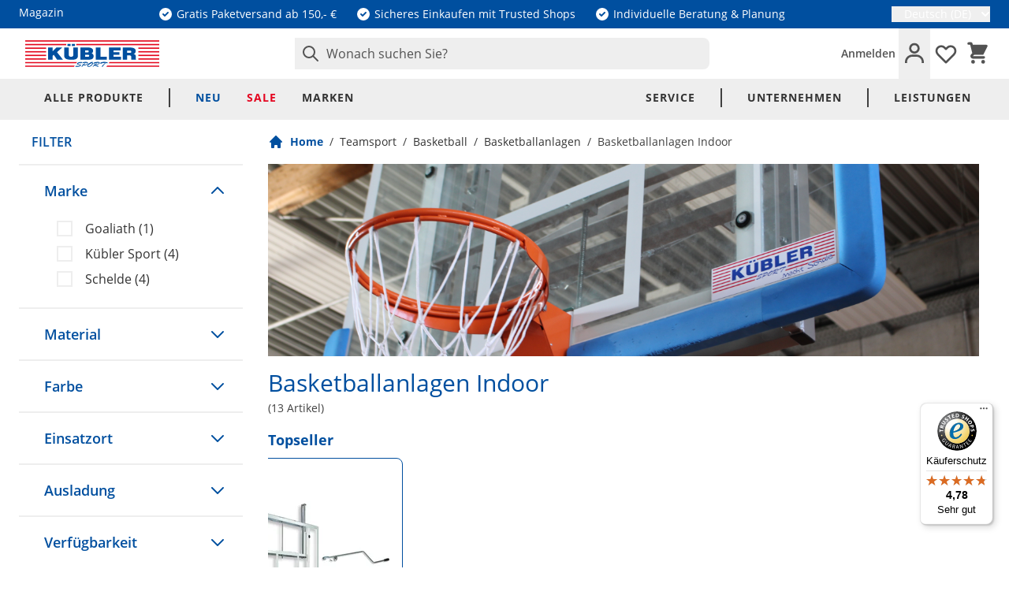

--- FILE ---
content_type: text/html; charset=UTF-8
request_url: https://www.kuebler-sport.de/teamsport/basketball/basketballanlagen/basketballanlagen-indoor/
body_size: 99810
content:
<!doctype html>
<html lang="de">
<head >
    <meta charset="utf-8"/>
<meta name="title" content="Basketballanlage Indoor kaufen | Basketballanlagen bei Kübler Sport"/>
<meta name="description" content="Vielseitige Basketballanlage Indoor im Kübler Sport Onlineshop. Jetzt kaufen! ✓ Sichere Bezahlung ✓ Trusted Shop ✓ Schnelle Lieferung ✓ Top Marken"/>
<meta name="keywords" content="basketballanlage indoor"/>
<meta name="robots" content="INDEX,FOLLOW"/>
<meta name="viewport" content="width=device-width, initial-scale=1"/>
<title>Basketballanlage Indoor kaufen | Basketballanlagen bei Kübler Sport</title>
<link  rel="stylesheet" type="text/css"  media="all" href="https://www.kuebler-sport.de/static/version1768916137/frontend/Kuebler/Hyvaaaaa/de_DE/css/styles.css" />
<link  rel="icon" type="image/x-icon" href="https://www.kuebler-sport.de/static/version1768916137/frontend/Kuebler/Hyvaaaaa/de_DE/Magento_Theme/favicon.ico" />
<link  rel="shortcut icon" type="image/x-icon" href="https://www.kuebler-sport.de/static/version1768916137/frontend/Kuebler/Hyvaaaaa/de_DE/Magento_Theme/favicon.ico" />
<script  type="text/javascript"  defer="defer" src="https://www.kuebler-sport.de/static/version1768916137/frontend/Kuebler/Hyvaaaaa/de_DE/Kuebler_FactFinder/js/client/dist/client-bundle.js"></script>
<link rel="preload" as="font" crossorigin="anonymous" href="https://www.kuebler-sport.de/static/version1768916137/frontend/Kuebler/Hyvaaaaa/de_DE/fonts/open-sans-v18-latin-600.woff2" />
<link rel="preload" as="font" crossorigin="anonymous" href="https://www.kuebler-sport.de/static/version1768916137/frontend/Kuebler/Hyvaaaaa/de_DE/fonts/open-sans-v18-latin-700.woff2" />
<link rel="preload" as="font" crossorigin="anonymous" href="https://www.kuebler-sport.de/static/version1768916137/frontend/Kuebler/Hyvaaaaa/de_DE/fonts/open-sans-v18-latin-regular.woff2" />
<link  rel="icon" type="image/png" sizes="96x96" href="https://www.kuebler-sport.de/static/version1768916137/frontend/Kuebler/Hyvaaaaa/de_DE/Magento_Theme/favicon-96x96.png" />
<link  rel="apple-touch-icon" sizes="180x180" href="https://www.kuebler-sport.de/static/version1768916137/frontend/Kuebler/Hyvaaaaa/de_DE/Magento_Theme/apple-icon-180x180.png" />
<link  rel="manifest" href="https://www.kuebler-sport.de/static/version1768916137/frontend/Kuebler/Hyvaaaaa/de_DE/Magento_Theme/site.webmanifest" />
<link  rel="canonical" href="https://www.kuebler-sport.de/teamsport/basketball/basketballanlagen/basketballanlagen-indoor/" />
<link  rel="alternate" hreflang="de-DE" href="https://www.kuebler-sport.de/teamsport/basketball/basketballanlagen/basketballanlagen-indoor/" />
<link  rel="alternate" hreflang="x-default" href="https://www.kuebler-sport.com/teamsports/basketball/basketball-facilities/indoor-basketball-facilities/" />
<link  rel="alternate" hreflang="de-AT" href="https://www.kuebler-sport.at/teamsport/basketball/basketballanlagen/basketballanlagen-indoor/" />
<!--88991a8c7becd97d476dcc0e5112dd02-->
<!--1ac06bd6794f39c249c4c1496239c506-->
<!--f13676709c76010a77095fe3fa51f1ae-->
<!--Z3KzseJFnNAFTYlwmB2Zn43VTW2jbZUT-->
<!--PFnEWCLzw8uI34GmOs8hPhJ1YCsgewuZ-->
            
<!-- Google Tag Manager by MagePal -->
    <script type="text/javascript">
        window.dataLayer = window.dataLayer || [];
        window.dataLayer.push({"ecommerce":{"currencyCode":"EUR"},"pageType":"catalog_category_view","list":"category"});

window.dataLayer.push({"event":"categoryPage","category":{"id":"2464","name":"Basketballanlagen Indoor","path":"Teamsport > Basketball > Basketballanlagen > Basketballanlagen Indoor"}});

window.dataLayer.push({"event":"allPage"});

window.dataLayer.push({"event":"catalogCategoryViewPage"});
        (function(w,d,s,l,i){w[l]=w[l]||[];w[l].push({'gtm.start':
        new Date().getTime(),event:'gtm.js'});var f=d.getElementsByTagName(s)[0],
        j=d.createElement(s),dl=l!='dataLayer'?'&l='+l:'';j.async=true;j.src=
        'https://www.googletagmanager.com/gtm.js?id='+i+dl;f.parentNode.insertBefore(j,f);
        })(window,document,'script','dataLayer','GTM-WPWBK7');
    </script>

<script type="text/javascript">
    function initMagepalGtmDatalayer_4f71f1c5e6503faecb6d9e35a59f2399() {
        'use strict';

        let lastPushedCart = {};
        let lastPushedCustomer = {};

        function objectKeyExist(object)
        {
            const items = Array.isArray(object) ? object : Object.values(object);
            return items.reduce((acc, v) => (acc || v.customer || v.cart), false);
        }

        const isObject = x => x === Object(x);
        const has = (x, p) => isObject(x) && x.hasOwnProperty(p);
        const isEqual = (x, y) => JSON.stringify(x) === JSON.stringify(y);

        //Update datalayer
        function updateDataLayer(_gtmDataLayer, _dataObject, _forceUpdate)
        {
            let customer = {isLoggedIn : false},
                cart = {hasItems: false};

            if (_gtmDataLayer !== undefined && (!objectKeyExist(_gtmDataLayer) || _forceUpdate)) {
                if (isObject(_dataObject) && has(_dataObject, 'customer')) {
                    customer = _dataObject.customer;
                }

                if (isObject(_dataObject) && has(_dataObject, 'cart')) {
                    cart = _dataObject.cart;
                }

                if (!isEqual(lastPushedCart, cart) || !isEqual(lastPushedCustomer, customer)) {
                    window.dispatchEvent(new CustomEvent('mpCustomerSession', {detail: [customer, cart, _gtmDataLayer]}));
                    _gtmDataLayer.push({'event': 'mpCustomerSession', 'customer': customer, 'cart': cart});
                    lastPushedCustomer = customer;
                    lastPushedCart = cart;
                }
            }
        }

        function isTrackingAllowed(config)
        {
            let allowServices = false,
                allowedCookies,
                allowedWebsites;

            if (!config.isGdprEnabled || (!config.isGdprEnabled && !config.addJsInHeader)) {
                allowServices = true;
            } else if (config.isCookieRestrictionModeEnabled && config.gdprOption === 1) {
                allowedCookies = hyva.getCookie(config.cookieName);

                if (allowedCookies !== null) {
                    allowedWebsites = JSON.parse(allowedCookies);

                    if (allowedWebsites[config.currentWebsite] === 1) {
                        allowServices = true;
                    }
                }
            } else if (config.gdprOption === 2) {
                allowServices = hyva.getCookie(config.cookieName) !== null;
            } else if (config.gdprOption === 3) {
                allowServices = hyva.getCookie(config.cookieName) === null;
            }

            return allowServices;
        }

        //load gtm
        function initTracking(dataLayerName, accountId, containerCode)
        {
            window.dispatchEvent(new CustomEvent('gtm:beforeInitialize'));

            (function (w, d, s, l, i) {
                w[l] = w[l] || [];
                w[l].push({
                    'gtm.start':
                        new Date().getTime(), event: 'gtm.js'
                });
                var f = d.getElementsByTagName(s)[0],
                    j = d.createElement(s), dl = l != dataLayerName ? '&l=' + l : '';
                j.async = true;
                j.src = '//www.googletagmanager.com/gtm.js?id=' + i + dl + containerCode;
                f.parentNode.insertBefore(j, f);
            })(window, document, 'script', dataLayerName, accountId);
            window.dispatchEvent(new CustomEvent('gtm:afterInitialize'));
        }

        function pushData(dataLayerName, dataLayer)
        {
            if (Array.isArray(dataLayer)) {
                dataLayer.forEach(function (data) {
                    window[dataLayerName].push(data);
                });
            }
        }

        const config = {
            dataLayer: "dataLayer",
            gdprOption: 1,
            isGdprEnabled: 0,
            isCookieRestrictionModeEnabled: 0,
        };

        
        window[config.dataLayer] = window[config.dataLayer] || [];

        if (has(config, 'accountId') && isTrackingAllowed(config)) {
            pushData(config.dataLayer, config.data);
            initTracking(config.dataLayer, config.accountId, config.containerCode);
        }

        window.addEventListener("private-content-loaded", event => {
            const dataObject = event.detail.data['magepal-gtm-jsdatalayer'] || {};
            const gtmDataLayer = window[config.dataLayer];
            updateDataLayer(gtmDataLayer, dataObject, true)
        });
    }
    window.addEventListener('DOMContentLoaded', initMagepalGtmDatalayer_4f71f1c5e6503faecb6d9e35a59f2399);
</script>
<!-- End Google Tag Manager by MagePal -->
<link rel="icon" type="image/svg+xml" href="https://www.kuebler-sport.de/static/version1768916137/frontend/Kuebler/Hyvaaaaa/de_DE/Magento_Theme/favicon.svg" />
<!--Custom Style-->
    <script>
        //<![CDATA[
        function userConsentEsTraking(config)
        {
            return config.cookieRestrictionEnabled == false || hyva.getCookie(config.cookieRestrictionName) !== null;
        }

        try {
            smileTracker.setConfig({
                beaconUrl     : 'https://www.kuebler-sport.de/elasticsuite/tracker/hit/image/h.png',
                telemetryUrl     : 'https://t.elasticsuite.io/track',
                telemetryEnabled : '',
                sessionConfig : {"visit_cookie_name":"STUID","visit_cookie_lifetime":"3600","visitor_cookie_lifetime":"365","visitor_cookie_name":"STVID","domain":"www.kuebler-sport.de","path":"\/"},
                endpointUrl : 'https://www.kuebler-sport.de/rest/V1/elasticsuite-tracker/hit'
            });

            smileTracker.addPageVar('store_id', '1');

            document.addEventListener('DOMContentLoaded', function () {
                if (userConsentEsTraking({"cookieRestrictionEnabled":"0","cookieRestrictionName":"user_allowed_save_cookie"})) {
                    smileTracker.sendTag();
                }
            });
        } catch (err) {
            ;
        }
        //]]>
    </script>
    
        <script type="text&#x2F;javascript">var script = document.createElement('script');
script.src = 'https://integrations.etrusted.com/applications/widget.js/v2';
script.async = true;
script.defer = true;
document.head.appendChild(script);</script><script>
    var BASE_URL = 'https://www.kuebler-sport.de/';
    var THEME_PATH = 'https://www.kuebler-sport.de/static/version1768916137/frontend/Kuebler/Hyvaaaaa/de_DE';
    var COOKIE_CONFIG = {
        "expires": null,
        "path": "\u002F",
        "domain": ".www.kuebler\u002Dsport.de",
        "secure": true,
        "lifetime": "86400",
        "cookie_restriction_enabled": false    };
    var CURRENT_STORE_CODE = 'german';
    var CURRENT_WEBSITE_ID = '1';

    window.hyva = window.hyva || {}

    window.cookie_consent_groups = window.cookie_consent_groups || {}
    window.cookie_consent_groups['necessary'] = true;

    window.cookie_consent_config = window.cookie_consent_config || {};
    window.cookie_consent_config['necessary'] = [].concat(
        window.cookie_consent_config['necessary'] || [],
        [
            'user_allowed_save_cookie',
            'form_key',
            'mage-messages',
            'private_content_version',
            'mage-cache-sessid',
            'last_visited_store',
            'section_data_ids'
        ]
    );
</script>
<script>
    (function( hyva, undefined ) {

        function lifetimeToExpires(options, defaults) {

            const lifetime = options.lifetime || defaults.lifetime;

            if (lifetime) {
                const date = new Date;
                date.setTime(date.getTime() + lifetime * 1000);
                return date;
            }

            return null;
        }

        function generateRandomString() {

            const allowedCharacters = '0123456789abcdefghijklmnopqrstuvwxyzABCDEFGHIJKLMNOPQRSTUVWXYZ',
                length = 16;

            let formKey = '',
                charactersLength = allowedCharacters.length;

            for (let i = 0; i < length; i++) {
                formKey += allowedCharacters[Math.round(Math.random() * (charactersLength - 1))]
            }

            return formKey;
        }

        const sessionCookieMarker = {noLifetime: true}

        const cookieTempStorage = {};

        const internalCookie = {
            get(name) {
                const v = document.cookie.match('(^|;) ?' + name + '=([^;]*)(;|$)');
                return v ? v[2] : null;
            },
            set(name, value, days, skipSetDomain) {
                let expires,
                    path,
                    domain,
                    secure,
                    samesite;

                const defaultCookieConfig = {
                    expires: null,
                    path: '/',
                    domain: null,
                    secure: false,
                    lifetime: null,
                    samesite: 'lax'
                };

                const cookieConfig = window.COOKIE_CONFIG || {};

                expires = days && days !== sessionCookieMarker
                    ? lifetimeToExpires({lifetime: 24 * 60 * 60 * days, expires: null}, defaultCookieConfig)
                    : lifetimeToExpires(window.COOKIE_CONFIG, defaultCookieConfig) || defaultCookieConfig.expires;

                path = cookieConfig.path || defaultCookieConfig.path;
                domain = !skipSetDomain && (cookieConfig.domain || defaultCookieConfig.domain);
                secure = cookieConfig.secure || defaultCookieConfig.secure;
                samesite = cookieConfig.samesite || defaultCookieConfig.samesite;

                document.cookie = name + "=" + encodeURIComponent(value) +
                    (expires && days !== sessionCookieMarker ? '; expires=' + expires.toGMTString() : '') +
                    (path ? '; path=' + path : '') +
                    (domain ? '; domain=' + domain : '') +
                    (secure ? '; secure' : '') +
                    (samesite ? '; samesite=' + samesite : 'lax');
            },
            isWebsiteAllowedToSaveCookie() {
                const allowedCookies = this.get('user_allowed_save_cookie');
                if (allowedCookies) {
                    const allowedWebsites = JSON.parse(unescape(allowedCookies));

                    return allowedWebsites[CURRENT_WEBSITE_ID] === 1;
                }
                return false;
            },
            getGroupByCookieName(name) {
                const cookieConsentConfig = window.cookie_consent_config || {};
                let group = null;
                for (let prop in cookieConsentConfig) {
                    if (!cookieConsentConfig.hasOwnProperty(prop)) continue;
                    if (cookieConsentConfig[prop].includes(name)) {
                        group = prop;
                        break;
                    }
                }
                return group;
            },
            isCookieAllowed(name) {
                const cookieGroup = this.getGroupByCookieName(name);
                return cookieGroup
                    ? window.cookie_consent_groups[cookieGroup]
                    : this.isWebsiteAllowedToSaveCookie();
            },
            saveTempStorageCookies() {
                for (const [name, data] of Object.entries(cookieTempStorage)) {
                    if (this.isCookieAllowed(name)) {
                        this.set(name, data['value'], data['days'], data['skipSetDomain']);
                        delete cookieTempStorage[name];
                    }
                }
            }
        };

        hyva.getCookie = (name) => {
            const cookieConfig = window.COOKIE_CONFIG || {};

            if (cookieConfig.cookie_restriction_enabled && ! internalCookie.isCookieAllowed(name)) {
                return cookieTempStorage[name] ? cookieTempStorage[name]['value'] : null;
            }

            return internalCookie.get(name);
        }

        hyva.setCookie = (name, value, days, skipSetDomain) => {
            const cookieConfig = window.COOKIE_CONFIG || {};

            if (cookieConfig.cookie_restriction_enabled && ! internalCookie.isCookieAllowed(name)) {
                cookieTempStorage[name] = {value, days, skipSetDomain};
                return;
            }
            return internalCookie.set(name, value, days, skipSetDomain);
        }


        hyva.setSessionCookie = (name, value, skipSetDomain) => {
            return hyva.setCookie(name, value, sessionCookieMarker, skipSetDomain)
        }

        hyva.getBrowserStorage = () => {
            const browserStorage = window.localStorage || window.sessionStorage;
            if (!browserStorage) {
                console.warn('Browser Storage is unavailable');
                return false;
            }
            try {
                browserStorage.setItem('storage_test', '1');
                browserStorage.removeItem('storage_test');
            } catch (error) {
                console.warn('Browser Storage is not accessible', error);
                return false;
            }
            return browserStorage;
        }

        hyva.postForm = (postParams) => {
            const form = document.createElement("form");

            let data = postParams.data;

            if (! postParams.skipUenc && ! data.uenc) {
                data.uenc = btoa(window.location.href);
            }
            form.method = "POST";
            form.action = postParams.action;

            Object.keys(postParams.data).map(key => {
                const field = document.createElement("input");
                field.type = 'hidden'
                field.value = postParams.data[key];
                field.name = key;
                form.appendChild(field);
            });

            const form_key = document.createElement("input");
            form_key.type = 'hidden';
            form_key.value = hyva.getFormKey();
            form_key.name="form_key";
            form.appendChild(form_key);

            document.body.appendChild(form);

            form.submit();
        }

        hyva.getFormKey = function () {
            let formKey = hyva.getCookie('form_key');

            if (!formKey) {
                formKey = generateRandomString();
                hyva.setCookie('form_key', formKey);
            }

            return formKey;
        }

        hyva.formatPrice = (value, showSign, options = {}) => {
            const groupSeparator = options.groupSeparator;
            const decimalSeparator = options.decimalSeparator
            delete options.groupSeparator;
            delete options.decimalSeparator;
            const formatter = new Intl.NumberFormat(
                'de\u002DDE',
                Object.assign({
                    style: 'currency',
                    currency: 'EUR',
                    signDisplay: showSign ? 'always' : 'auto'
                }, options)
            );
            return (typeof Intl.NumberFormat.prototype.formatToParts === 'function') ?
                formatter.formatToParts(value).map(({type, value}) => {
                    switch (type) {
                        case 'currency':
                            return '\u20AC' || value;
                        case 'minusSign':
                            return '- ';
                        case 'plusSign':
                            return '+ ';
                        case 'group':
                            return groupSeparator !== undefined ? groupSeparator : value;
                        case 'decimal':
                            return decimalSeparator !== undefined ? decimalSeparator : value;
                        default :
                            return value;
                    }
                }).reduce((string, part) => string + part) :
                formatter.format(value);
        }

        const formatStr = function (str, nStart) {
            const args = Array.from(arguments).slice(2);

            return str.replace(/(%+)([0-9]+)/g, (m, p, n) => {
                const idx = parseInt(n) - nStart;

                if (args[idx] === null || args[idx] === void 0) {
                    return m;
                }
                return p.length % 2
                    ? p.slice(0, -1).replace('%%', '%') + args[idx]
                    : p.replace('%%', '%') + n;
            })
        }

        hyva.str = function (string) {
            const args = Array.from(arguments);
            args.splice(1, 0, 1);

            return formatStr.apply(undefined, args);
        }

        hyva.strf = function () {
            const args = Array.from(arguments);
            args.splice(1, 0, 0);

            return formatStr.apply(undefined, args);
        }

        /**
         * Take a html string as `content` parameter and
         * extract an element from the DOM to replace in
         * the current page under the same selector,
         * defined by `targetSelector`
         */
        hyva.replaceDomElement = (targetSelector, content) => {
            // Parse the content and extract the DOM node using the `targetSelector`
            const parser = new DOMParser();
            const doc = parser.parseFromString(content, 'text/html');
            const contentNode = doc.querySelector(targetSelector);

            // Bail if content or target can't be found
            if (!contentNode || !document.querySelector(targetSelector)) {
                return;
            }

                        hyva.activateScripts(contentNode);
            
            // Replace the old DOM node with the new content
            document.querySelector(targetSelector).replaceWith(contentNode);

            // Reload customerSectionData and display cookie-messages if present
            window.dispatchEvent(new CustomEvent("reload-customer-section-data"));
            hyva.initMessages();
        }

        hyva.removeScripts = (contentNode) => {
            const scripts = contentNode.getElementsByTagName('script');
            for (let i = 0; i < scripts.length; i++) {
                scripts[i].parentNode.removeChild(scripts[i]);
            }
            const templates = contentNode.getElementsByTagName('template');
            for (let i = 0; i < templates.length; i++) {
                const container = document.createElement('div');
                container.innerHTML = templates[i].innerHTML;
                hyva.removeScripts(container);
                templates[i].innerHTML = container.innerHTML;
            }
        }

        hyva.activateScripts = (contentNode) => {
            // Create new array from HTMLCollection to avoid mutation of collection while manipulating the DOM.
            const scripts = Array.from(contentNode.getElementsByTagName('script'));

            // Iterate over all script tags to duplicate+inject each into the head
            for (const original of scripts) {
                const script = document.createElement('script');
                original.type && (script.type = original.type);
                script.innerHTML = original.innerHTML;

                // Remove the original (non-executing) script from the contentNode
                original.parentNode.removeChild(original)

                // Add script to head
                document.head.appendChild(script);
            }

            return contentNode;
        }

        const replace = {['+']: '-', ['/']: '_', ['=']: ','};
        hyva.getUenc = () => btoa(window.location.href).replace(/[+/=]/g, match => replace[match]);

        let currentTrap;

        const focusableElements = (rootElement) => {
            const selector = 'button, [href], input, select, textarea, details, [tabindex]:not([tabindex="-1"]';
            return Array.from(rootElement.querySelectorAll(selector))
                .filter(el => {
                    return el.style.display !== 'none'
                        && !el.disabled
                        && el.tabIndex !== -1
                        && (el.offsetWidth || el.offsetHeight || el.getClientRects().length)
                })
        }

        const focusTrap = (e) => {
            const isTabPressed = e.key === 'Tab' || e.keyCode === 9;
            if (!isTabPressed) return;

            const focusable = focusableElements(currentTrap)
            const firstFocusableElement = focusable[0]
            const lastFocusableElement = focusable[focusable.length - 1]

            e.shiftKey
                ? document.activeElement === firstFocusableElement && (lastFocusableElement.focus(), e.preventDefault())
                : document.activeElement === lastFocusableElement && (firstFocusableElement.focus(), e.preventDefault())
        };

        hyva.releaseFocus = (rootElement) => {
            if (currentTrap && (!rootElement || rootElement === currentTrap)) {
                currentTrap.removeEventListener('keydown', focusTrap)
                currentTrap = null
            }
        }
        hyva.trapFocus = (rootElement) => {
            if (!rootElement) return;
            hyva.releaseFocus()
            currentTrap = rootElement
            rootElement.addEventListener('keydown', focusTrap)
            const firstElement = focusableElements(rootElement)[0]
            firstElement && firstElement.focus()
        }

        hyva.safeParseNumber = (rawValue) => {
            const number = rawValue ? parseFloat(rawValue) : null;

            return Array.isArray(number) || isNaN(number) ? rawValue : number;
        }

        const toCamelCase = s => s.split('_').map(word => word.charAt(0).toUpperCase() + word.slice(1)).join('');
        hyva.createBooleanObject = (name, value = false, additionalMethods = {}) => {

            const camelCase = toCamelCase(name);
            const key = '__hyva_bool_' + name

            return new Proxy(Object.assign(
                additionalMethods,
                {
                    [key]: !!value,
                    [name]() {return !!this[key]},
                    ['!' + name]() {return !this[key]}, // @deprecated This does not work with non-CSP Alpine
                    ['not' + camelCase]() {return !this[key]},
                    ['toggle' + camelCase]() {this[key] = !this[key]},
                    [`set${camelCase}True`]() {this[key] = true},
                    [`set${camelCase}False`]() {this[key] = false},
                }
            ), {
                set(target, prop, value) {
                    return prop === name
                        ? (target[key] = !!value)
                        : Reflect.set(...arguments);
                }
            })
        }

                hyva.alpineInitialized = (fn) => window.addEventListener('alpine:initialized', fn, {once: true})
        window.addEventListener('alpine:init', () => Alpine.data('{}', () => ({})), {once: true});
                window.addEventListener('user-allowed-save-cookie', () => internalCookie.saveTempStorageCookies())

    }( window.hyva = window.hyva || {} ));
</script>
<script type="speculationrules">
{
    "tag": "Hyva Theme",
    "prefetch": [{
        "source": "document",
        "where": {
            "and": [
                { "href_matches": "/*" },
                { "not": {
                    "href_matches": ["/customer/*","*/customer/*","/search/*","*/search/*","/sales/*","*/sales/*","/wishlist/*","*/wishlist/*","/checkout/*","*/checkout/*","/paypal/*","*/paypal/*"]                }},
                { "not": {
                    "selector_matches": [".no-preload", ".do-not-prerender", "[download]", "[rel~=nofollow]", "[target]"]
                }}
            ]
        },
        "eagerness": "moderate"
    }]
}
</script>

<meta property="og:type" content="product.group"/>
<meta property="og:title" content="Basketballanlage&#x20;Indoor&#x20;kaufen&#x20;&#x7C;&#x20;Basketballanlagen&#x20;bei&#x20;K&#xFC;bler&#x20;Sport"/>
<meta property="og:description" content="Vielseitige&#x20;Basketballanlage&#x20;Indoor&#x20;im&#x20;K&#xFC;bler&#x20;Sport&#x20;Onlineshop.&#x20;Jetzt&#x20;kaufen&#x21;&#x20;&#x2713;&#x20;Sichere&#x20;Bezahlung&#x20;&#x2713;&#x20;Trusted&#x20;Shop&#x20;&#x2713;&#x20;Schnelle&#x20;Lieferung&#x20;&#x2713;&#x20;Top&#x20;Marken"/>
<meta property="og:url" content="https://www.kuebler-sport.de/teamsport/basketball/basketballanlagen/basketballanlagen-indoor/"/>
<meta property="og:site_name" content="Kübler Sport GmbH"/>
<meta property="og:image" content="https://www.kuebler-sport.de/media/wysiwyg/category/hero-slider/baskteballanlage-indoor-shop-category-hero-slider-902x244.png"/>
<meta property="og:image:width" content="902"/>
<meta property="og:image:height" content="244"/>
<script type="application/ld+json">{"@context":"http:\/\/schema.org","@type":"WebSite","url":"https:\/\/www.kuebler-sport.de\/","name":"K\u00fcbler Sport GmbH","about":"K\u00fcbler Sport ist seit mehr als 30 Jahren Ihr starker Partner f\u00fcr Trainings-, Wettbewerbs- und Therapiebedarf (Sportversand). Wir f\u00fchren \u00fcber 13.000 qualitativ hochwertige Produkte aus allen Sparten, die f\u00fcr Individualsportler, Mannschaften, Schulen, Vereine oder Physiotherapeuten wichtig sind. Sie finden in unserem Onlineshop Sportger\u00e4te und Zubeh\u00f6r f\u00fcr Team- sowie Individualsportarten."}</script><script type="application/ld+json">{"@context":"http:\/\/schema.org","@type":"SportingGoodsStore","@id":"https:\/\/www.kuebler-sport.de\/","name":"K\u00fcbler Sport GmbH","description":"K\u00fcbler Sport ist seit mehr als 30 Jahren Ihr starker Partner f\u00fcr Trainings-, Wettbewerbs- und Therapiebedarf (Sportversand). Wir f\u00fchren \u00fcber 13.000 qualitativ hochwertige Produkte aus allen Sparten, die f\u00fcr Individualsportler, Mannschaften, Schulen, Vereine oder Physiotherapeuten wichtig sind. Sie finden in unserem Onlineshop Sportger\u00e4te und Zubeh\u00f6r f\u00fcr Team- sowie Individualsportarten.","openingHours":["Mo-Fr 07:00-18:00 Uhr"],"telephone":"07191\/95 70 70","email":"info@kuebler-sport.de","faxNumber":"07191\/95 70 10","address":{"@type":"PostalAddress","addressCountry":"DE","addressLocality":"Backnang","addressRegion":"Baden-W\u00fcrttemberg, DE","streetAddress":"Karl-Ferdinand-Braun-Str. 3","postalCode":"71522"},"sameAs":[["https:\/\/www.facebook.com\/KueblerSport","https:\/\/www.instagram.com\/kueblersport\/","https:\/\/www.youtube.com\/c\/Kuebler-Sport-De"]],"image":"https:\/\/www.kuebler-sport.de\/media\/seller_image\/default\/k_blerlogo_1.png","priceRange":"\u20ac - \u20ac\u20ac\u20ac","url":"https:\/\/www.kuebler-sport.de\/"}</script><script type="application/ld+json">{"@context":"http:\/\/schema.org","@type":"BreadcrumbList","itemListElement":[{"@type":"ListItem","item":{"@id":"https:\/\/www.kuebler-sport.de\/teamsport\/","name":"Teamsport"},"position":1},{"@type":"ListItem","item":{"@id":"https:\/\/www.kuebler-sport.de\/teamsport\/basketball\/","name":"Basketball"},"position":2},{"@type":"ListItem","item":{"@id":"https:\/\/www.kuebler-sport.de\/teamsport\/basketball\/basketballanlagen\/","name":"Basketballanlagen"},"position":3},{"@type":"ListItem","item":{"@id":"https:\/\/www.kuebler-sport.de\/teamsport\/basketball\/basketballanlagen\/basketballanlagen-indoor\/","name":"Basketballanlagen Indoor"},"position":4}]}</script>
<script type="application/ld+json">{"@context":"http:\/\/schema.org\/","@type":"WebPage","url":"https:\/\/www.kuebler-sport.de\/teamsport\/basketball\/basketballanlagen\/basketballanlagen-indoor\/","mainEntity":{"@context":"http:\/\/schema.org","@type":"OfferCatalog","name":"Basketballanlagen Indoor","url":"https:\/\/www.kuebler-sport.de\/teamsport\/basketball\/basketballanlagen\/basketballanlagen-indoor\/","numberOfItems":13,"itemListElement":[{"@type":"Product","name":"Schelde\u00ae Basketballanlage SAM School","description":"Die SAM School von Schelde\u00ae ist eine fahrbare Basketballanlage, die sich sehr gut f\u00fcr Kinder und den Freizeitbereich eignet. Durch die vielen Stufen der H\u00f6henverstellung kann man die Anlage f\u00fcr jede Spielklasse und Alter einstellen. Transportrollen und ein platzsparende Abstellposition verinfachen den Transport und die Lagerung.","image":"https:\/\/www.kuebler-sport.de\/cdn-cgi\/image\/h=750,w=750,f=auto,fit=pad\/media\/catalog\/product\/\/d\/f\/dfd2c2604769f7d6cb6e61f2ad7cb9c496d10072_B9302_00_ecommerce.jpeg","offers":{"@type":"http:\/\/schema.org\/Offer","price":5499,"url":"https:\/\/www.kuebler-sport.de\/schelde-basketballanlage-sam-school-b9302.html","priceCurrency":"EUR","availability":"http:\/\/schema.org\/InStock","shippingDetails":{"shippingDestination":{"@type":"DefinedRegion","addressCountry":"DE"},"deliveryTime":{"businessDays":{"@type":"OpeningHoursSpecification","dayOfWeek":["Monday","Tuesday","Wednesday","Thursday","Friday"]},"@type":"ShippingDeliveryTime"},"@type":"OfferShippingDetails"},"itemCondition":"NewCondition"},"productID":"B9302","color":"Blau","brand":"Schelde","sku":"B9302","category":"Basketballanlagen Indoor","material":"verzinkter Stahl","height":"365 cm","originPrice":"5499.000000"},{"@type":"Product","name":"Schelde\u00ae Basketballanlage Easy SAM 225","description":"Die Basketballanalge Easy SAM 225 von Schelde\u00ae ist eine hochwertige Alternative f\u00fcr alle Nutzer, die beste Spieleigenschaften wollen, aber nicht auf eine FIBA Lizensierung angewiesens sind. 2,25 m Ausladung, Sicherheitsglas-Spielbrett, H\u00f6henverstellung und Schutzpolsterung, alles an dieser Anlage entspricht den h\u00f6chsten Anforderungen.","image":"https:\/\/www.kuebler-sport.de\/cdn-cgi\/image\/h=750,w=750,f=auto,fit=pad\/media\/catalog\/product\/\/a\/b\/ab359d54eaad8f1e660f1e0fb01f7454984ec843_B9301_00_ecommerce.jpeg","offers":{"@type":"http:\/\/schema.org\/Offer","price":9999,"url":"https:\/\/www.kuebler-sport.de\/schelde-basketballanlage-easy-sam-225-b9301.html","priceCurrency":"EUR","availability":"http:\/\/schema.org\/InStock","shippingDetails":{"shippingDestination":{"@type":"DefinedRegion","addressCountry":"DE"},"deliveryTime":{"businessDays":{"@type":"OpeningHoursSpecification","dayOfWeek":["Monday","Tuesday","Wednesday","Thursday","Friday"]},"@type":"ShippingDeliveryTime"},"@type":"OfferShippingDetails"},"itemCondition":"NewCondition"},"productID":"B9301","color":"Blau","brand":"Schelde","sku":"B9301","category":"Basketballanlagen Indoor","material":"Stahl, pulverbeschichtet","height":"400 cm","originPrice":"9999.000000"},{"@type":"Product","name":"Schelde\u00ae Basketball-Anlage SAM Club","description":"SAM CLUB Basketballanlagen eignen sich ideal f\u00fcr Training und Wettkampf im Vereinsbasketball sowie f\u00fcr den Einsatz im Schulsport. Mit dem federunterst\u00fctzten Aufbau und dem APF-System sind die Basketballanlagen einfach und komfortabel aufzubauen und in Spielposition zu bringen. Zudem sorgt das APF-System f\u00fcr eine optimale und bodenschonende Gewichtsverteilung und f\u00fcr einen sehr stabilen Stand w\u00e4hrend des Spiels. Das hochwertige Basketball Spielbrett aus Sicherheitsglas, der abklappbare Basketballkorb mit dem Anti-Whip Basketballnetz aus Nylon sind weitere Highlights dieser Basketballanlagen.","image":"https:\/\/www.kuebler-sport.de\/cdn-cgi\/image\/h=750,w=750,f=auto,fit=pad\/media\/catalog\/product\/\/c\/b\/cbf4f4bc3c232cf8c95093e73a7c5af944d20d6e_B9281_00_ecommerce.jpg","offers":{"@type":"http:\/\/schema.org\/Offer","price":12999,"url":"https:\/\/www.kuebler-sport.de\/schelde-basketball-anlage-sam-club-vg-000722.html","priceCurrency":"EUR","availability":"http:\/\/schema.org\/InStock","shippingDetails":{"shippingDestination":{"@type":"DefinedRegion","addressCountry":"DE"},"deliveryTime":{"businessDays":{"@type":"OpeningHoursSpecification","dayOfWeek":["Monday","Tuesday","Wednesday","Thursday","Friday"]},"@type":"ShippingDeliveryTime"},"@type":"OfferShippingDetails"},"itemCondition":"NewCondition"},"productID":"vg-000722","brand":"Schelde","sku":"vg-000722","category":"Basketballanlagen Indoor","originPrice":"0.000000"},{"@type":"Product","name":"Basketball-Anlage COMPETITION","description":"FIBA approved Basketballanlage f\u00fcr internationale Wettk\u00e4mpfe. Der mobile Basketballst\u00e4nder wird \u00fcber eine \u00d6ldruckpumpe per manueller oder elektrischer Bedienung in Spielstellung auf 260 oder 305 cm Korbh\u00f6he gebracht. 4 gro\u00dfe Transportrollen sorgen f\u00fcr ein optimales Handling der mobilen Basketballanlage. Die Ausladung betr\u00e4gt 330 cm. Sicherheitspolster an Basketballst\u00e4nder und Unterkante des Spielbrettes gew\u00e4hrleisten optimale Sicherheit. In Spielposition sorgt der Bodenrahmen f\u00fcr eine optimale Druckverteilung des Gewichtes auf dem Hallenboden. Die Transportrollen fahren automatisch ein und aus, je nachdem ob die Anlage in Spielstellung gebracht oder zum Transport zusammengeklappt wird. Das Basketball Zielbrett aus Sicherheitsglas verf\u00fcgt \u00fcber eine Korbaussparung, sodass der abklappbare Basketballkorb direkt mit dem Ausleger verschraubt wird und das Brett vor \u00dcberlastung gesch\u00fctzt ist. Das Zielbrett der Basketballanlage kann optional mit rotem Signal ausgestattet werden, welches mit der 24-Sekunden-Anzeige kompatibel ist!","image":"https:\/\/www.kuebler-sport.de\/cdn-cgi\/image\/h=750,w=750,f=auto,fit=pad\/media\/catalog\/product\/\/b\/f\/bfae1622b7289317edac7a30d3f8efcb4e598cf5_B9272_00_ecommerce.jpg","offers":{"@type":"http:\/\/schema.org\/Offer","price":12499,"url":"https:\/\/www.kuebler-sport.de\/basketball-anlage-competition-config-b9272.html","priceCurrency":"EUR","availability":"http:\/\/schema.org\/InStock","shippingDetails":{"shippingDestination":{"@type":"DefinedRegion","addressCountry":"DE"},"deliveryTime":{"businessDays":{"@type":"OpeningHoursSpecification","dayOfWeek":["Monday","Tuesday","Wednesday","Thursday","Friday"]},"@type":"ShippingDeliveryTime"},"@type":"OfferShippingDetails"},"itemCondition":"NewCondition"},"productID":"vg-000721","sku":"vg-000721","category":"Basketballanlagen Indoor","originPrice":"0.000000"},{"@type":"Product","name":"Schelde\u00ae Basketballanlage SAM 3x3","description":"Die offizielle FIBA 3x3 World Tour Basketball-Anlage. Sie ist f\u00fcr Indoor- und Outdoor-Veranstaltungen geeignet und die verbaute Technik erm\u00f6glicht das Bewegen und Positionieren der Anlage durch nur eine Person.","image":"https:\/\/www.kuebler-sport.de\/cdn-cgi\/image\/h=750,w=750,f=auto,fit=pad\/media\/catalog\/product\/\/3\/a\/3a3e26a0c7e3d48a6a16ae5d054158aa9b9a719b_B9284_00_ecommerce.jpg","offers":{"@type":"http:\/\/schema.org\/Offer","price":18499,"url":"https:\/\/www.kuebler-sport.de\/basketballanlage-sam-3x3-b9284.html","priceCurrency":"EUR","availability":"http:\/\/schema.org\/InStock","shippingDetails":{"shippingDestination":{"@type":"DefinedRegion","addressCountry":"DE"},"deliveryTime":{"businessDays":{"@type":"OpeningHoursSpecification","dayOfWeek":["Monday","Tuesday","Wednesday","Thursday","Friday"]},"@type":"ShippingDeliveryTime"},"@type":"OfferShippingDetails"},"itemCondition":"NewCondition"},"productID":"B9284","color":"Schwarz","brand":"Schelde","sku":"B9284","category":"Basketballanlagen Indoor","height":"210 cm","originPrice":"18499.000000"},{"@type":"Product","name":"Basketballanlage COLLEGE","description":"Die fahrbare Basketballanlage COLLEGE besteht aus einer lackierter Stahlkonstruktion und ist mit Hilfe von 3 im Rahmen integrierte Transportrollen aus Gummi fahrbar. Sie verf\u00fcgt \u00fcber eine Ausladung von 125 cm und Schutzpolsterung an der Frontseite des Basketballst\u00e4nder, die mit einem abwaschbaren PVC-Planenstoff \u00fcberzogen sind. Die H\u00f6henverstellung der Basketballanlage erfolgt mechanisch \u00fcber eine Kurbel von Jugendspielh\u00f6he 260 cm auf Wettspielh\u00f6he 305 cm.\u00a0","image":"https:\/\/www.kuebler-sport.de\/cdn-cgi\/image\/h=750,w=750,f=auto,fit=pad\/media\/catalog\/product\/\/e\/7\/e7509d380c93a97827a415145c9769e8ed6dcb7b_B9275_00_ecommerce.jpg","offers":{"@type":"http:\/\/schema.org\/Offer","price":4599,"url":"https:\/\/www.kuebler-sport.de\/basketball-anlage-college-b9275.html","priceCurrency":"EUR","availability":"http:\/\/schema.org\/InStock","shippingDetails":{"shippingDestination":{"@type":"DefinedRegion","addressCountry":"DE"},"deliveryTime":{"businessDays":{"@type":"OpeningHoursSpecification","dayOfWeek":["Monday","Tuesday","Wednesday","Thursday","Friday"]},"@type":"ShippingDeliveryTime"},"@type":"OfferShippingDetails"},"itemCondition":"NewCondition"},"productID":"B9275","color":"Schwarz \/ Wei\u00df","sku":"B9275","category":"Basketballanlagen Indoor","material":"Stahl","originPrice":"4599.000000"},{"@type":"Product","name":"Basketballanlage CLUB","description":"Die fahrbare Basketballanlage CLUB besteht aus einer soliden Stahl-Konstruktion und eignet sich besonders als Schul- und Trainingsanlage. Die Ausladung der Anlage betr\u00e4gt 230 cm. Die mobile Basketballanlage verf\u00fcgt \u00fcber eine manuelle \u00d6ldruckpumpe, die das Aufstellen aus der zusammengeklappten Position in die Spielposition erm\u00f6glicht. Der Transport der Basketballanlage erfolgt \u00fcber 4 in den Bodenrahmen integrierte Transportrollen aus spurfreiem Gummi.","image":"https:\/\/www.kuebler-sport.de\/cdn-cgi\/image\/h=750,w=750,f=auto,fit=pad\/media\/catalog\/product\/\/6\/d\/6d3a4771792b04c4e42d3400f5c18e33886df32d_B9271_00_ecommerce.jpg","offers":{"@type":"http:\/\/schema.org\/Offer","price":8499,"url":"https:\/\/www.kuebler-sport.de\/basketball-anlage-club-b9271.html","priceCurrency":"EUR","availability":"http:\/\/schema.org\/InStock","shippingDetails":{"shippingDestination":{"@type":"DefinedRegion","addressCountry":"DE"},"deliveryTime":{"businessDays":{"@type":"OpeningHoursSpecification","dayOfWeek":["Monday","Tuesday","Wednesday","Thursday","Friday"]},"@type":"ShippingDeliveryTime"},"@type":"OfferShippingDetails"},"itemCondition":"NewCondition"},"productID":"B9271","color":"Blau \/ Wei\u00df","sku":"B9271","category":"Basketballanlagen Indoor","material":"Stahl","originPrice":"8499.000000"},{"@type":"Product","name":"Basketball-Wandanlage, h\u00f6henverstellbar","description":"Komplette Basketballanlage zur Wandbefestigung f\u00fcr Indoor und Outdoor. Die komfortable H\u00f6henverstellung erm\u00f6glicht bei entsprechender Anbringung Spielh\u00f6hen von 230 cm bis 305 cm. Die Verstellung erfolgt dabei in Sekundenschnelle ohne Werkzeug.","image":"https:\/\/www.kuebler-sport.de\/cdn-cgi\/image\/h=750,w=750,f=auto,fit=pad\/media\/catalog\/product\/\/4\/9\/49fe7fcd732cfb2db5dff8e04c72ae2cf5f774f5_B6165_00_ecommerce.jpg","offers":{"@type":"http:\/\/schema.org\/Offer","price":669,"url":"https:\/\/www.kuebler-sport.de\/basketball-wandanlage-hoehenverstellbar-b6165.html","priceCurrency":"EUR","availability":"http:\/\/schema.org\/InStock","shippingDetails":{"shippingDestination":{"@type":"DefinedRegion","addressCountry":"DE"},"deliveryTime":{"businessDays":{"@type":"OpeningHoursSpecification","dayOfWeek":["Monday","Tuesday","Wednesday","Thursday","Friday"]},"@type":"ShippingDeliveryTime"},"@type":"OfferShippingDetails"},"itemCondition":"NewCondition"},"productID":"B6165","color":"Wei\u00df \/ Rot","sku":"B6165","category":"Basketballanlagen Indoor","originPrice":"669.000000"},{"@type":"Product","name":"H\u00f6henverstellung f\u00fcr Basketball Wand- und Deckenger\u00fcst","description":"H\u00f6henverstellung f\u00fcr Basketball-Spielbrett an Basketball Wandger\u00fcst oder Deckenger\u00fcst. Das Spielbrett ist mittels selbsthemmender Gewindespindel stufenlos von 260 bis 305 cm Korbh\u00f6he einstellbar. Das Spielbrett wird vom Boden aus mit einer Kurbel bedient. Die Kurbel ist nicht enthalten.","image":"https:\/\/www.kuebler-sport.de\/cdn-cgi\/image\/h=750,w=750,f=auto,fit=pad\/media\/catalog\/product\/\/6\/c\/6ca3bea2e822e3c21fa43530e1f0931405d90437_B8241_00_ecommerce.jpg","offers":{"@type":"http:\/\/schema.org\/Offer","price":699,"url":"https:\/\/www.kuebler-sport.de\/hoehenverstellung-fuer-basketball-wand-und-deckengerueste-b8241.html","priceCurrency":"EUR","availability":"http:\/\/schema.org\/InStock","shippingDetails":{"shippingDestination":{"@type":"DefinedRegion","addressCountry":"DE"},"deliveryTime":{"businessDays":{"@type":"OpeningHoursSpecification","dayOfWeek":["Monday","Tuesday","Wednesday","Thursday","Friday"]},"@type":"ShippingDeliveryTime"},"@type":"OfferShippingDetails"},"itemCondition":"NewCondition"},"productID":"B8241","color":"Grau","brand":"K\u00fcbler Sport","sku":"B8241","category":"Basketballanlagen Indoor","originPrice":"699.000000"},{"@type":"Product","name":"Wandgestell f\u00fcr Basketball-\u00dcbungsbrett","description":"Basketball \u00dcbungs-Wandanlagen finden h\u00e4ufig Verwendung in Turnhallen f\u00fcr den Schulsport. Diese Wandger\u00fcste gibt es in einer starren, feststehenden Ausf\u00fchrung oder mit H\u00f6henverstellung zum schnellen Wechsel der Korbh\u00f6he von 260 cm f\u00fcr Kinder zur Wettspielh\u00f6he 305 cm. Die solide Konstruktion aus pulverbeschichteten Stahlprofilen entspricht den Vorgaben der DIN EN 1270. Die Basketball-Wandger\u00fcste sind erh\u00e4ltlich mit einer Ausladung von ca. 30 cm.","image":"https:\/\/www.kuebler-sport.de\/cdn-cgi\/image\/h=750,w=750,f=auto,fit=pad\/media\/catalog\/product\/\/4\/c\/4cf640a34dbb0ef13be8968e4d8cd91cb793309b_G8247_00_ecommerce.jpg","offers":{"@type":"http:\/\/schema.org\/Offer","price":259,"url":"https:\/\/www.kuebler-sport.de\/wandgestell-fuer-basketball-uebungsbrett-vg-000697.html","priceCurrency":"EUR","availability":"http:\/\/schema.org\/InStock","shippingDetails":{"shippingDestination":{"@type":"DefinedRegion","addressCountry":"DE"},"deliveryTime":{"businessDays":{"@type":"OpeningHoursSpecification","dayOfWeek":["Monday","Tuesday","Wednesday","Thursday","Friday"]},"@type":"ShippingDeliveryTime"},"@type":"OfferShippingDetails"},"itemCondition":"NewCondition"},"productID":"vg-000697","brand":"K\u00fcbler Sport","sku":"vg-000697","category":"Basketballanlagen Indoor","originPrice":"0.000000"},{"@type":"Product","name":"Basketball-Wandger\u00fcst, schwenkbar","description":"Basketball Wandanlagen finden h\u00e4ufig Verwendung in Turnhallen f\u00fcr den Schulsport. Damit die Wandanlage bei der Aus\u00fcbung anderer Sportarten oder Veranstaltungen nicht st\u00f6rt, ist diese Basketball Wandanlage seitlich schwenkbar. Die solide Konstruktion aus pulverbeschichteten Stahlprofilen entspricht den Vorgaben der DIN EN 1270. Die Basketball-Wandger\u00fcste sind erh\u00e4ltlich mit einer Ausladung von 170 cm oder 225 cm (Bei Neuinstallation nur f\u00fcr 180x105 cm Zielbretter) und jeweils in einer h\u00f6henverstellbaren Variante zum schnellen Wechsel der Korbh\u00f6he von 260 zu 305 cm. Brett, Korb, Netz und Bet\u00e4tigungsstang sind nicht im Lieferumfang enthalten,","image":"https:\/\/www.kuebler-sport.de\/cdn-cgi\/image\/h=750,w=750,f=auto,fit=pad\/media\/catalog\/product\/\/5\/2\/528b4700528e75f4326560a03c0b853f1d71c3b3_G8239_00_ecommerce.jpg","offers":{"@type":"http:\/\/schema.org\/Offer","price":799,"url":"https:\/\/www.kuebler-sport.de\/basketball-wandgeruest-schwenkbar-vg-000696.html","priceCurrency":"EUR","availability":"http:\/\/schema.org\/InStock","shippingDetails":{"shippingDestination":{"@type":"DefinedRegion","addressCountry":"DE"},"deliveryTime":{"businessDays":{"@type":"OpeningHoursSpecification","dayOfWeek":["Monday","Tuesday","Wednesday","Thursday","Friday"]},"@type":"ShippingDeliveryTime"},"@type":"OfferShippingDetails"},"itemCondition":"NewCondition"},"productID":"vg-000696","brand":"K\u00fcbler Sport","sku":"vg-000696","category":"Basketballanlagen Indoor","originPrice":"0.000000"},{"@type":"Product","name":"Goaliath\u00ae Basketball Return System","description":"Mit einem Return System l\u00e4sst sich die Qualit\u00e4t des Basketball-Wurftraining enorm steigern. Getroffene W\u00fcrfe werden von dem Netz abgefangen und zum Werfer zur\u00fcck gespielt. Dadurch wird vor allem das Wurftraining alleine erleichtert und das l\u00e4stige Einsammeln des Balls verhindert. Das Return System wird mithilfe einer Lasche am Korb eingeh\u00e4ngt und mit den Gegengewichten am Boden befestigt. Die Gegengewichte k\u00f6nnen mit Wasser oder Sand bef\u00fcllt werden. Auch f\u00fcr Outdoor-Basketballanlagen geeignet, die Aufbewahrung wird jedoch f\u00fcr den Indoor Bereich empfohlen.","image":"https:\/\/www.kuebler-sport.de\/cdn-cgi\/image\/h=750,w=750,f=auto,fit=pad\/media\/catalog\/product\/\/7\/f\/7f44c3164e78bc6c1fc95311de40c30229bad883_B6626_00_ecommerce.jpeg","offers":{"@type":"http:\/\/schema.org\/Offer","price":129.95,"url":"https:\/\/www.kuebler-sport.de\/goaliath-basketball-return-system-b6626.html","priceCurrency":"EUR","availability":"http:\/\/schema.org\/InStock","shippingDetails":{"shippingDestination":{"@type":"DefinedRegion","addressCountry":"DE"},"deliveryTime":{"businessDays":{"@type":"OpeningHoursSpecification","dayOfWeek":["Monday","Tuesday","Wednesday","Thursday","Friday"]},"@type":"ShippingDeliveryTime"},"@type":"OfferShippingDetails"},"itemCondition":"NewCondition"},"productID":"B6626","color":"Schwarz","brand":"Goaliath","sku":"B6626","category":"Basketballanlagen Indoor","material":"Nylon","originPrice":"134.950000","salePrice":"129.950000"},{"@type":"Product","name":"Basketball-Wandger\u00fcst, zentrisch klappbar","description":"Basketball Wandanlagen finden h\u00e4ufig Verwendung in Turnhallen f\u00fcr den Schulsport. Damit die Wandanlage bei der Aus\u00fcbung anderer Sportarten oder Veranstaltungen nicht st\u00f6rt, ist diese Basketball Wandanlage zentrisch klappbar. Die solide Konstruktion aus einem Stahlrohr entspricht den Vorgaben der DIN EN 1270. Die Basketball-Wandger\u00fcste sind mit einer Ausladung von 170 cm oder 225 cm erh\u00e4ltlich. F\u00fcr dieses Wandger\u00fcst passen Spielbretter mit den Ma\u00dfen 180 x 105 cm. Im Lieferumfang sind Spielbrett, Korb und Netz nicht enthalten.","image":"https:\/\/www.kuebler-sport.de\/cdn-cgi\/image\/h=750,w=750,f=auto,fit=pad\/media\/catalog\/product\/\/a\/a\/aa71be7a4176d2b844a97fe18b8b8935de1b611b_G9730_00_ecommerce.jpg","offers":{"@type":"http:\/\/schema.org\/Offer","price":1560,"url":"https:\/\/www.kuebler-sport.de\/basketball-wandgeruest-zentrisch-klappbar-vg-002411.html","priceCurrency":"EUR","availability":"http:\/\/schema.org\/InStock","shippingDetails":{"shippingDestination":{"@type":"DefinedRegion","addressCountry":"DE"},"deliveryTime":{"businessDays":{"@type":"OpeningHoursSpecification","dayOfWeek":["Monday","Tuesday","Wednesday","Thursday","Friday"]},"@type":"ShippingDeliveryTime"},"@type":"OfferShippingDetails"},"itemCondition":"NewCondition"},"productID":"vg-002411","brand":"K\u00fcbler Sport","sku":"vg-002411","category":"Basketballanlagen Indoor","originPrice":"0.000000"}]},"speakable":{"@type":"SpeakableSpecification","cssSelector":[".category-description"],"xpath":["\/html\/head\/title"]}}</script></head>
<body id="html-body" class="page-with-filter page-products categorypath-teamsport-basketball-basketballanlagen-basketballanlagen-indoor category-basketballanlagen-indoor catalog-category-view page-layout-2columns-left">
<!-- Google Tag Manager (noscript) -->
<noscript><iframe src="https://www.googletagmanager.com/ns.html?id=GTM-WPWBK7"
height="0" width="0" style="display:none;visibility:hidden"></iframe></noscript>
<!-- End Google Tag Manager (noscript) -->
<!-- Google Tag Manager by MagePal -->
<noscript><iframe src="//www.googletagmanager.com/ns.html?id=GTM-WPWBK7"
height="0" width="0" style="display:none;visibility:hidden"></iframe></noscript>
<!-- End Google Tag Manager by MagePal -->
<script>
    function getResizedUrlPrefix(url, width, height, fit = 'scale-down') {
        const resizeBaseUrl = 'https\u003A\u002F\u002Fwww.kuebler\u002Dsport.de';
        const widthString = width !== undefined ? `w=${width},` : '';
        const heightString = height !== undefined ? `h=${height},` : '';

        let urlString = url.replace('https\u003A\u002F\u002Fwww.kuebler\u002Dsport.de\u002F', '');
        urlString = Array.from(urlString)[0] === '/' ? urlString : `/${urlString}`;

        return `${resizeBaseUrl}/cdn-cgi/image/${widthString}${heightString}f=auto,fit=${fit}${urlString}`;
    }
</script>
<!-- Start DataLayer by MagePal -->
<script type="text/javascript">
    window.dataLayer = window.dataLayer || [];

    function init() {
        let refreshed = false;

        const toCamelCase = (str) => str.toLowerCase().replace(/[^a-zA-Z0-9]+(.)/g, (m, chr) => chr.toUpperCase());

        /** Only enable after  **/
        window.addEventListener("reload-customer-section-data", (event) => {
            refreshed = true
        });

        let formValidationHistoryTracking = null;
        [...document.querySelectorAll("[required]")].forEach((input) => {
            input.addEventListener('invalid', () => {
                const id = input.form.id
                if (id && id !== formValidationHistoryTracking) {
                    const error = {
                        htmlId: id,
                        pageTitle: document.title
                    };

                    window.dataLayer.push({
                        event: 'formValidationFailed',
                        formError: error
                    }, {
                        event: toCamelCase('validation Failed ' + id),
                        formError: error
                    })

                    formValidationHistoryTracking = id;
                }
            })
        })
    }

    init()
</script>
<!-- Start DataLayer by MagePal  --><input name="form_key" type="hidden" value="suUtJ4xc6RJoe9cM" />
    <noscript>
        <section class="message global noscript border-b-2 border-blue-500 bg-blue-50 shadow-none m-0 px-0 rounded-none font-normal">
            <div class="container text-center">
                <p>
                    <strong>JavaScript scheint in Ihrem Browser deaktiviert zu sein.</strong>
                    <span>
                        Um unsere Website in bester Weise zu erfahren, aktivieren Sie Javascript in Ihrem Browser.                    </span>
                </p>
            </div>
        </section>
    </noscript>


<script>
    document.body.addEventListener('touchstart', () => {}, {passive: true})
</script>
<script>
    (function (searchTracking) {
        function getRestApi() {
            const FactFinderRestApi = window.FactFinderClient;
            FactFinderRestApi.ApiClient.instance.basePath = 'https\u003A\u002F\u002Fwww.kuebler\u002Dsport.de\u002Ffact\u002Dfinder';

            return new FactFinderRestApi.TrackingApi();
        }

        function getChannel() {
            return 'de';
        }

        function deleteCookie(cookieName) {
            document.cookie = `${cookieName}=; Max-Age=0; path=/`;
        }

        function checkAndTrackByCookie() {
            const api = getRestApi();
            const cookies = {
                'search_cart': 'trackCartUsingPOST',
                'search_checkout': 'trackCheckoutUsingPOST',
                'search_login': 'trackLoginUsingPOST',
            };

            for (const [cookieName, methodName] of Object.entries(cookies)) {
                const events = JSON.parse(decodeURIComponent(hyva.getCookie(cookieName)));
                if (events !== null) {
                    api[methodName](
                        events,
                        getChannel(),
                        (error, data, response) => {
                            if (error !== null) {
                                console.error(error);
                                return;
                            }

                            deleteCookie(cookieName);
                        }
                    );
                }
            }
        }

        searchTracking.getSid = () => JSON.parse(hyva.getBrowserStorage().getItem('mage-cache-storage')).search.sid;

        searchTracking.getCustomerId = () => JSON.parse(hyva.getBrowserStorage().getItem('mage-cache-storage')).customer.entity_id;

        searchTracking.trackClicks = (clickEvents) => {
            const api = getRestApi();
            api.trackClickUsingPOST(clickEvents, getChannel(), (error, data, response) => {
                if (error !== null) {
                    console.error(error);
                }
            });
        };

        searchTracking.trackRecommendationClick = (clickEvents) => {
            const api = getRestApi();
            api.trackRecommendationClickUsingPOST(clickEvents, getChannel(), (error, data, response) => {
                if (error !== null) {
                    console.error(error);
                }
            });
        };

        window.addEventListener('load', () => {
            checkAndTrackByCookie();
        });

        // reload-customer-section-data is needed in case items in the cart are updated, see hyva.postCart
        window.addEventListener('reload-customer-section-data', () => {
            checkAndTrackByCookie();
        });

        // @deprecated, this was necessary in case users had private content loaded before adding search section
        window.addEventListener('private-content-loaded', (event) => {
            if (event.detail.data && event.detail.data.search === undefined) {
                // Deleting the cookie forces reloading
                deleteCookie('private_content_version');
                window.dispatchEvent(new CustomEvent("reload-customer-section-data"));
            }
        }, {once: true});
    }(window.searchTracking = window.searchTracking || {}));
</script><div class="page-wrapper">
<div class="w-full bg-primary text-white py-1 md:py-2 print:hidden">
    <div class="container flex justify-between text-sm">
        <div class="hidden lg:block">
            <div class="flex justify-between items-center leading-4" data-content-type="header_links" data-appearance="default" data-element="main"><span class="px-2 first:pl-0 last:pr-0 border-l first:border-0" data-content-type="header_link" data-appearance="default" data-element="main"><a class="text-white" href="https://www.kuebler-sport.de/blog/" target="" data-link-type="default" data-element="link"><span data-element="link_text">Magazin</span></a></span></div>        </div>
        <div class="w-full lg:w-auto">
            <div class="flex items-center space-x-2" data-content-type="header_promises" data-appearance="default" data-element="main"><div class="flex items-center text-white" data-content-type="header_promise" data-appearance="default" data-element="main"><svg xmlns="http://www.w3.org/2000/svg" viewBox="0 0 20 20" fill="currentColor" class="w-5 h-5"><path fill-rule="evenodd" d="M10 18a8 8 0 100-16 8 8 0 000 16zm3.707-9.293a1 1 0 00-1.414-1.414L9 10.586 7.707 9.293a1 1 0 00-1.414 1.414l2 2a1 1 0 001.414 0l4-4z" clip-rule="evenodd"></path></svg><span class="pl-1 pr-4" data-element="text">Gratis Paketversand ab 150,- €</span></div><div class="flex items-center text-white" data-content-type="header_promise" data-appearance="default" data-element="main"><svg xmlns="http://www.w3.org/2000/svg" viewBox="0 0 20 20" fill="currentColor" class="w-5 h-5"><path fill-rule="evenodd" d="M10 18a8 8 0 100-16 8 8 0 000 16zm3.707-9.293a1 1 0 00-1.414-1.414L9 10.586 7.707 9.293a1 1 0 00-1.414 1.414l2 2a1 1 0 001.414 0l4-4z" clip-rule="evenodd"></path></svg><span class="pl-1 pr-4" data-element="text">Sicheres Einkaufen mit Trusted Shops</span></div><div class="flex items-center text-white" data-content-type="header_promise" data-appearance="default" data-element="main"><svg xmlns="http://www.w3.org/2000/svg" viewBox="0 0 20 20" fill="currentColor" class="w-5 h-5"><path fill-rule="evenodd" d="M10 18a8 8 0 100-16 8 8 0 000 16zm3.707-9.293a1 1 0 00-1.414-1.414L9 10.586 7.707 9.293a1 1 0 00-1.414 1.414l2 2a1 1 0 001.414 0l4-4z" clip-rule="evenodd"></path></svg><span class="pl-1 pr-4" data-element="text">Individuelle Beratung &amp; Planung</span></div></div>        </div>
        <div class="hidden lg:block">
                    <!-- Languages Switch -->
    <div x-data="{ open: false }"
         class="w-full sm:w-1/2 md:w-full"
    >
        <div class="relative inline-block text-left">
            <div>
                <button @click.prevent="open = !open"
                        @click.outside="open = false"
                        @keydown.window.escape="open=false"
                        type="button"
                        class="inline-flex justify-center w-full pl-4 focus:outline-none border-0"
                        aria-haspopup="menu"
                        :aria-expanded="open"
                >
                                        Deutsch&nbsp;(DE)                    <svg xmlns="http://www.w3.org/2000/svg" viewBox="0 0 20 20" fill="currentColor" class="flex self-center h-5 w-5 -mr-1 ml-2" width="25" height="25" aria-hidden="true">
  <path fill-rule="evenodd" d="M5.293 7.293a1 1 0 011.414 0L10 10.586l3.293-3.293a1 1 0 111.414 1.414l-4 4a1 1 0 01-1.414 0l-4-4a1 1 0 010-1.414z" clip-rule="evenodd"/>
</svg>
                </button>
            </div>
            <nav x-cloak=""
                 x-show="open"
                 class="absolute right-0 top-full z-50 w-56 py-2 mt-2 overflow-auto origin-top-left rounded-sm shadow-lg sm:w-48 bg-container-lighter">
                <div class="my-1" role="menu" aria-orientation="vertical">
                                                                                                                                                                                    <a href="https://www.kuebler-sport.com/teamsports/basketball/basketball-facilities/indoor-basketball-facilities/"
                                   class="block px-4 py-2 lg:px-5 lg:py-2 hover:bg-gray-100"
                                >
                                    Englisch&nbsp;(GB)                                </a>
                                                                                                                                                                                    <a href="https://www.kuebler-sport.at/teamsport/basketball/basketballanlagen/basketballanlagen-indoor/"
                                   class="block px-4 py-2 lg:px-5 lg:py-2 hover:bg-gray-100"
                                >
                                    Deutsch&nbsp;(AT)                                </a>
                                                                                        </div>
            </nav>
        </div>
    </div>
        </div>
    </div>
</div>

<header class="page-header sticky top-0 z-40 bg-white print:hidden">
    <script defer>
    function initSearch() {
        return {
            cart:{},
            menu: {
                open: false,
                currentCategory: '',
                previousCategory: ''
            },
            getData(data) {
                if (data.cart) { this.cart = data.cart }
            },
            toggleMenu() {
                this.menu.open = !this.menu.open;
                if (this.menu.currentCategory !== '') {
                    this.menu.currentCategory = '';
                }
            },
            setCurrentCategory(e) {
                if (e.detail.current === '') {
                    this.menu.currentCategory = '';
                } else {
                    this.menu.currentCategory = document.getElementById(e.detail.current).previousElementSibling.innerText;
                    this.menu.previousCategory = e.detail.previous;
                }
            }
        }
    }
    function initCompareHeader() {
        return {
            compareProducts: null,
            itemCount: 0,
            receiveCompareData(data) {
                if (data['compare-products']) {
                    this.compareProducts = data['compare-products'];
                    this.itemCount = this.compareProducts.count;
                }
            }
        }
    }
    function initWishlistHeader() {
        return {
            itemCount: 0,
            receiveWishlistData(data) {
                if (data.wishlist && data.wishlist.counter !== undefined && data.wishlist.counter !== null) {
                    this.itemCount = data.wishlist.counter.match(/\d+/)[0];
                }
            },
        };
    }
</script>
<div x-data="initSearch()"
     @private-content-loaded.window="getData(event.detail.data)"
     @menu-toggle.window="toggleMenu()"
     @menu-submenu-change.window="setCurrentCategory"
     class="flex flex-col"
     :class="{
        'fixed top-0 left-0 right-0': menu.open
     }"
>
    <div class="relative flex justify-between md:px-6 lg:container"
         :class="{
            'bg-gray-200': menu.open
         }"
    >

                    <!-- Mobile menu trigger -->
            <div class="flex items-center justify-center border-b-4 border-transparent lg:border-none lg:hidden">
                <a x-show="!menu.open"
                   @click="$dispatch('menu-toggle')"
                   class="w-full h-full pl-4 pr-2 py-3 flex justify-center items-center text-gray-600 cursor-pointer"
                >
                    <svg xmlns="http://www.w3.org/2000/svg" fill="none" viewBox="0 0 24 24" stroke-width="2" stroke="currentColor" class="w-8 h-8 fill-current hover:text-black" width="24" height="24" role="img">
  <path stroke-linecap="round" stroke-linejoin="round" d="M4 6h16M4 12h16M4 18h16"/>
<title>menu</title></svg>
                </a>
                <template x-if="menu.currentCategory !== ''">
                    <a @click="$dispatch('menu-back', {'current': menu.previousCategory})"
                       class="w-full h-full p-3 flex justify-center items-center text-gray-600 cursor-pointer"
                    >
                        <svg xmlns="http://www.w3.org/2000/svg" fill="none" viewBox="0 0 24 24" stroke-width="2" stroke="currentColor" class="w-8 h-8 hover:text-black" width="24" height="24" role="img">
  <path stroke-linecap="round" stroke-linejoin="round" d="M15 19l-7-7 7-7"/>
<title>chevron-left</title></svg>
                    </a>
                </template>
            </div>
        
        <!-- Mobile menu current category -->
        <template x-if="menu.open">
            <div class="grow-2 shrink flex items-center font-bold md:grow lg:justify-start"
            >
                <template x-if="menu.currentCategory !== ''">
                    <span x-text="menu.currentCategory"></span>
                </template>
            </div>
        </template>

        <!-- Logo -->
        <div class="grow shrink flex items-center px-2 "
             x-show="!menu.open"
        >
            <a
    class="flex items-center justify-center text-xl font-medium tracking-wide text-gray-800
        no-underline hover:no-underline font-title"
    href="https://www.kuebler-sport.de/"
    aria-label="Zur&#x20;Startseite&#x20;gehen"
>
    <?xml version="1.0" encoding="utf-8"?>
<!-- Generator: Adobe Illustrator 22.1.0, SVG Export Plug-In . SVG Version: 6.00 Build 0)  -->
<svg xmlns="http://www.w3.org/2000/svg" xmlns:xlink="http://www.w3.org/1999/xlink" version="1.1" id="Ebene_1" x="0px" y="0px" viewBox="0 0 737 147.4" style="enable-background:new 0 0 737 147.4;" xml:space="preserve" class="mx-auto max-h-10 lg:max-h-20 w-full" width="170" height="34" aria-label="Kübler Sport" role="img">
<style type="text/css">
	.st0{fill-rule:evenodd;clip-rule:evenodd;fill:#004F9F;}
	.st1{fill:#004F9F;}
	.st2{fill:#E3051B;}
</style>
<path class="st0" d="M329.3,80.1v11.3h17c0,0,5.7,0,5.7-5.7c0-5.7-5.7-5.7-5.7-5.7H329.3L329.3,80.1L329.3,80.1z M329.3,56v11.3  h14.2c0,0,5.7,0,5.7-5.7c0-5.7-5.7-5.7-5.7-5.7H329.3L329.3,56L329.3,56z M303.8,40.4h45.4c0,0,24.1,0,24.1,17  c0,14-9.9,14.2-9.9,14.2s12.8,2.8,12.8,17c0,18.4-22.7,18.4-22.7,18.4h-49.6V40.4L303.8,40.4L303.8,40.4z"/>
<polygon class="st1" points="232.4,20.6 249.4,20.6 249.4,31.9 232.4,31.9 232.4,20.6 232.4,20.6 "/>
<polygon class="st1" points="256.5,20.6 273.5,20.6 273.5,31.9 256.5,31.9 256.5,20.6 256.5,20.6 "/>
<path class="st0" d="M560.8,57.7v11.6h17c0,0,5.7,0,5.7-5.8c0-5.8-5.7-5.8-5.7-5.8H560.8L560.8,57.7L560.8,57.7z M536.7,40.4h39.7  c8.5,0,31.2,0.7,31.2,18.8c0,14.5-12.3,16.9-12.4,17c-0.1,0.1,12.4,0.3,12.4,10.4V104l2.8,2.9c0,0-27,0.2-26.9,0  c0.1-0.2,0-14.5,0-14.5s0-8.7-8.5-8.7h-14.2v23.1h-24.1V40.4L536.7,40.4L536.7,40.4z"/>
<polygon class="st1" points="388,40.4 413.5,40.4 413.5,91.4 448.9,91.4 448.9,107 388,107 388,40.4 388,40.4 "/>
<path class="st1" d="M461,40.4V107h65.2V91.4h-41.1V80.1h32.6V65.9c0,0-34,0-32.6,0V56h39.7V40.4H461L461,40.4L461,40.4z"/>
<path class="st1" d="M214.5,40.4H240v42.5c0,0,0,8.5,12.8,8.5c11.3,0,11.3-8.5,11.3-8.5V40.4h25.5v46.8c0,19.8-24.1,19.8-24.1,19.8  h-22.7c0,0-28.3,0-28.3-19.8V40.4L214.5,40.4L214.5,40.4z"/>
<path class="st1" d="M125.2,40.4h25.5v21.3L172,40.4h31.2l-28.3,25.5l32.6,41.1h-32.6c0-1.4-18.4-26.9-18.4-26.9l-5.7,5.7V107h-25.5  V40.4L125.2,40.4L125.2,40.4z"/>
<path class="st1" d="M313.8,121.7c0.2-1.4-1.4-1.9-6.5-1.9c-5,0-17.1,1.9-20.4,5.7c-1,1.2-2.1,3.5-2.3,4.9c-0.3,2,0.8,2.9,4.1,3.4  l7.3,1.2c3.5,0.5,6.6,1.8,6.4,2.6c-0.1,0.4-0.6,0.9-1.4,1.2c-5.2,2.3-10.9,2.8-16.4,2.8c-0.5,0-1.5,0-3.1-0.1  c0.5-0.3,1.7-0.7,1.7-1.2c0-0.2,0-0.3-0.3-0.3c-0.4,0-1.6,0.3-3,0.7c-1.4,0.4-3.7,2.6-3.9,3.8c-0.2,1.4,1.9,2.1,5.9,2.1  c14.6,0,23.8-3.3,24.7-8.8c0.6-3.6-5.7-4.9-8.8-5.5l-4.6-0.9c-2.8-0.6-3.8-1-3.7-1.7c0.1-0.9,3.2-2.2,3.9-2.4  c4.4-1.7,9-2.1,13.5-2.4l-3.1,2.1c-0.5,0.3-0.6,0.5-0.7,0.7c0,0.3,0.3,0.5,0.6,0.5c0.4,0,4.1-1.9,5.5-2.3  C312.4,125.1,313.4,124.2,313.8,121.7L313.8,121.7L313.8,121.7z"/>
<path class="st0" d="M344.9,126.9c1.1-6.4-6-7.4-12-7.4c-6.1,0-13.1,1.1-15.1,2.5c-0.3,0.2-4.1,3.8-4.3,4.8c0,0.2,0.2,0.3,0.6,0.3  c0.7,0,1.1-0.1,3.1-0.6c3.9-1.1,7.9-1.5,11.9-1.8l-8.1,7.7c-5.5,1.3-7.2,2.1-7.4,3.6c-0.2,1,0.2,1.4,1.5,2.3  c-1.4,1.6-5.1,5.2-5.4,7.1c-0.1,0.8,0.4,1.3,1.3,1.3c1.5,0,5.4-4,5.5-4.6c0.1-0.3-0.2-0.6-0.7-0.7l2.2-2.5c2.8,0.2,3.5,0.3,4.6,0.3  C331,139.1,343.5,135.4,344.9,126.9L344.9,126.9L344.9,126.9z M341.7,127.1c-0.2,0.9-1.4,2.7-2.6,3.7c-2.9,2.3-8.5,4-12.9,4  c-0.9,0-1.6,0-3.6-0.2l1.2-1.2c1.3-0.3,2.6-0.6,3.9-0.8c0.3-0.1,0.6-0.3,0.7-0.4c0-0.3-0.2-0.4-0.6-0.4c-0.9,0-1.8,0.1-2.7,0.2  l5.8-5.7c0.5-0.5,0.7-0.9,0.9-1.7C334.3,124.7,342.1,124.8,341.7,127.1L341.7,127.1L341.7,127.1z"/>
<path class="st0" d="M372.7,128.5c0.4-2.5-0.6-3.8-3-3.8c-0.5,0-1.2,0.1-2,0.2c1.1-0.4,2.3-0.8,3.4-1.2c0.8-0.3,1.2-0.6,1.3-1  c0.1-0.3-0.3-1-0.8-1.6c-0.9-1-1.9-1.6-3-1.6c-2.1,0-6.6,1.4-10.6,3.4c-9.2,4.4-15.6,10.5-16.5,15.7c-0.3,1.8,0,3.6,0.8,5.1  c1.1,2.2,2.9,3.1,6,3.1c2.7,0,5.7-0.6,8.4-1.8C364.6,141.5,371.8,134.1,372.7,128.5L372.7,128.5L372.7,128.5z M368.7,128.8  c-0.2,1.1-0.9,2.3-2.4,4c-5.5,6.3-13.3,10.9-18.7,10.9c-1.5,0-2.2-1-1.9-2.6c0.5-3.2,3.9-6.2,6.6-8.4c-0.1,0.7,0.1,1.1,0.4,1.1  c0.4,0,0.8-0.3,1.6-1.1c3.2-3.2,9.1-6,12.7-6C368.2,126.7,368.9,127.5,368.7,128.8L368.7,128.8L368.7,128.8z"/>
<path class="st0" d="M410.5,124.4c0.5-3.1-3.7-4.9-11.2-4.9c-5.8,0-14.8,0.7-20.2,3.2c-1.7,0.7-4,3.7-4.3,5.3c-0.1,0.6,0.4,1,1.5,1  c2.5,0,4.9-0.5,7.4-0.6c0.6-0.1,0.9-0.2,0.9-0.4c0.1-0.6-2.8-0.6-3.5-0.6c3.2-1,4.4-1.3,9.7-2l-7.8,8c-4.2,0.4-7,1.8-7.3,3.7  c-0.1,0.6,0.4,1.1,1.8,1.5c-1.2,1.3-5.8,5.9-6.1,7.4c-0.1,0.5,0.3,0.9,0.8,0.9c1.3,0,3.6-1.1,3.8-2.3c0-0.1,0-0.2,0-0.4l4.5-4.6  c7.7,2.3,10.9,3.4,14.5,4.8c4.7,1.8,5,1.9,5.8,1.9c0.7,0,1.2-0.6,1.4-1.7c0.4-2.5-0.2-3.4-2.7-4.3c-4.8-1.7-7.9-2.6-15.6-4.7  l2.5-0.2l6.1-0.9c10-1.6,13.9-3,16.2-6.2C409.6,126.7,410.4,125.1,410.5,124.4L410.5,124.4L410.5,124.4z M406.9,125.6  c0,0.3-0.5,0.8-1.1,1.3c-4.2,3-13.5,4.5-18.5,5.4l4.3-4.6c1.3-1.4,1.4-1.5,1.8-2.9c4.7-0.4,6.3-0.5,7.7-0.5  C405.3,124.3,407,124.7,406.9,125.6L406.9,125.6L406.9,125.6z"/>
<polygon class="st2" points="0,139.6 272.4,139.6 268,146.7 0,146.7 0,139.6 0,139.6 "/>
<polyline class="st2" points="737,139.6 737,146.7 446.4,146.7 450.7,139.6 "/>
<polyline class="st2" points="737,119.8 737,126.8 459,126.9 463.5,119.8 "/>
<polygon class="st2" points="0,119.8 284.9,119.8 280.5,126.9 0,126.9 0,119.8 0,119.8 "/>
<path class="st1" d="M441.3,127.3c-4.6,4.6-8.4,8.4-12.5,13.3c0.1,0,0.3-0.1,0.4-0.1c0.4,0,0.6,0.3,0.6,0.6  c-0.1,0.6-1.6,2.3-4.2,4.3c-1.1,1-1.7,1.3-2.6,1.3c-1.3,0-2-0.6-1.9-1.7c0.6-3.5,10.1-12.2,13.1-14.9l4.5-4.1l1-1  c-8,0.3-14.4,1-22.5,2.9c0.7,0.1,3.4,0.5,3.3,1.2c0,0.2-0.3,0.4-0.7,0.4c-1,0-1.9-0.2-3-0.2c-0.7,0-1.3,0-2,0c-1.8,0-2.3-0.3-2.2-1  c0-0.2,0.1-0.4,0.5-1.3c1.3-2.4,0.5-3.7,3.8-5c5.4-2,11.2-2.6,16.8-2.6c2.6,0,4.5,0.1,6,0.3c1.6,0.2,6,0.3,14.4,3  c0.5,0.2-2.8,4.5-3.5,4.3c-1.6-0.4-7.4-1.8-7.4-1.8C443.2,125.4,442.1,126.5,441.3,127.3L441.3,127.3L441.3,127.3z"/>
<rect x="622.2" y="99.9" class="st2" width="114.8" height="7.1"/>
<rect x="622.2" y="80.1" class="st2" width="114.8" height="7.1"/>
<rect x="622.2" y="60.2" class="st2" width="114.8" height="7.1"/>
<rect x="622.2" y="40.4" class="st2" width="114.8" height="7.1"/>
<rect y="99.9" class="st2" width="114.8" height="7.1"/>
<rect y="80.1" class="st2" width="114.8" height="7.1"/>
<rect y="60.2" class="st2" width="114.8" height="7.1"/>
<rect y="40.4" class="st2" width="114.8" height="7.1"/>
<rect y="20.6" class="st2" width="225.4" height="7.1"/>
<rect y="0.7" class="st2" width="737" height="7.1"/>
<rect x="280.6" y="20.6" class="st2" width="456.4" height="7.1"/>
<title>Kübler Sport</title></svg>
</a>
        </div>

                    <!-- Desktop Search -->
            <div class="search hidden md:flex grow-[2] items-center justify-center"
                 x-show="!menu.open"
            >
                <div class="container md:block py-2 mx-auto" x-data="search()" @click.outside="show = false">
    <div class="relative flex">
        <div class="relative w-full">
            <label class="sr-only" for="search">
                Wonach&#x20;suchen&#x20;Sie&#x3F;            </label>
            <button type="submit"
                    class="absolute inset-y-0 left-0 items-center pl-2 text-gray-600 flex"
                    @submit="submitSearch()"
                    aria-label="Suche absenden"
            >
                <span class="flex items-center">
                    <svg xmlns="http://www.w3.org/2000/svg" fill="none" viewBox="0 0 24 24" stroke-width="2" stroke="currentColor" class="w-6 h-6" width="24" height="24" role="img">
  <path stroke-linecap="round" stroke-linejoin="round" d="M21 21l-6-6m2-5a7 7 0 11-14 0 7 7 0 0114 0z"/>
<title>search</title></svg>
                </span>
            </button>
            <input x-on:input.debounce.200ms="suggest()"
                   type="search"
                   class="w-full p-2 pl-10 leading-normal border-none bg-gray-200 rounded-lg placeholder:text-gray-600"
                   autocapitalize="off"
                   autocomplete="off"
                   autocorrect="off"
                   name="search"
                   x-ref="search"
                   placeholder="Wonach&#x20;suchen&#x20;Sie&#x3F;"
                   x-model="searchQuery"
                   @keydown.enter="submitSearch()"
                   @focus="show = true"
                   role="combobox"
                   aria-autocomplete="list"
                   aria-haspopup="dialog"
                   aria-controls="696fcc27ab876"
                   :aria-expanded="show && showSuggestions()"
            />
            <template x-if="show && showSuggestions()">
                <div id="696fcc27ab876"
                     class="fixed lg:absolute container p-0 sm:px-6 w-screen left-1/2 transform -translate-x-1/2 z-50"
                     role="dialog"
                >
                    <div class="bg-white sm:border border-solid border-gray-700 overflow-y-auto suggestions">
                        <div class="flex flex-col md:flex-row w-full">
                            <div class="md:order-2 flex flex-col p-2 md:p-4"
                                 @mouseenter="cancelSuggestWithSearchTerm()"
                            >
                                <template x-if="getFeedbackCampaignsByPosition('ks - suggest - top').length">
                                    <div class="p-2 md:p-4 flex flex-col gap-4 px-2 py-4 ff-content">
                                        <template x-for="campaign in getFeedbackCampaignsByPosition('ks - suggest - top')">
                                            <div x-html="getFeedbackText(campaign.id, 'ks - suggest - top')"></div>
                                        </template>
                                    </div>
                                </template>
                                <template x-if="getFeedbackCampaignsByPosition('ks - suggest - no products').length">
                                    <div class="flex flex-col gap-4 px-2 py-4 ff-content">
                                        <template x-for="campaign in getFeedbackCampaignsByPosition('ks - suggest - no products')">
                                            <div x-html="getFeedbackText(campaign.id, 'ks - suggest - no products')"></div>
                                        </template>
                                    </div>
                                </template>
                                <template x-if="suggestions.products.length && getFeedbackCampaignsByPosition('ks - suggest - no products').length <= 0">
                                    <div class="grid grid-cols-1 sm:grid-cols-3 lg:grid-cols-6 gap-x-2 md:gap-x-4 p-2
                                                md:p-4"
                                         x-ref="products"
                                    >
                                        <div class="w-full col-span-1 sm:col-span-3 lg:col-span-6 font-bold px-2 py-4">
                                            Produkte                                        </div>
                                        <template x-for="(suggestion, index) in suggestions.products">
                                            <a class="w-full grid grid-cols-4 sm:flex sm:flex-col gap-4 items-center
                                                        px-2 py-4 sm:p-2 text-primary relative
                                                        md:hover:bg-gray-200 md:focus:bg-gray-200 hover:no-underline"
                                               :href="suggestion.attributes.Deeplink"
                                               :title="suggestion.name"
                                               @mousedown="trackSuggestionClick(suggestion, index)"
                                               @keydown.enter="trackSuggestionClick(suggestion, index)"
                                            >
                                                <template x-if="suggestion.attributes.Label_Topseller">
                                                    <svg xmlns="http://www.w3.org/2000/svg" viewBox="0 0 20 20" fill="currentColor" class="w-5 h-5 text-brand-primary absolute top-0 left-0 hidden sm:inline" width="24" height="24" role="img">
  <path d="M9.049 2.927c.3-.921 1.603-.921 1.902 0l1.07 3.292a1 1 0 00.95.69h3.462c.969 0 1.371 1.24.588 1.81l-2.8 2.034a1 1 0 00-.364 1.118l1.07 3.292c.3.921-.755 1.688-1.54 1.118l-2.8-2.034a1 1 0 00-1.175 0l-2.8 2.034c-.784.57-1.838-.197-1.539-1.118l1.07-3.292a1 1 0 00-.364-1.118L2.98 8.72c-.783-.57-.38-1.81.588-1.81h3.461a1 1 0 00.951-.69l1.07-3.292z"/>
<title>star</title></svg>
                                                </template>
                                                <template x-if="suggestion.attributes.Label_Neu
                                                || suggestion.attributes.Label_Sale"
                                                >
                                                    <div class="flag-container text-center">
                                                        <template x-if="suggestion.attributes.Label_Neu">
                                                            <span class="flag new">Neu</span>
                                                        </template>
                                                                                                                    <template x-if="suggestion.attributes.Label_Sale">
                                                                <span class="flag sale">Sale</span>
                                                            </template>
                                                                                                            </div>
                                                </template>
                                                <img
                                                                                                            :src="getResizedUrlPrefix(suggestion.image, 170, 170)"
                                                                                                         :alt="suggestion.name"
                                                     x-show="suggestion.image"
                                                     class="w-full"
                                                >
                                                <span x-html="suggestion.markedName"
                                                      class="block w-full col-span-3 text-sm sm:text-base sm:text-center
                                                                sm:overflow-hidden sm:text-ellipsis"
                                                ></span>
                                            </a>
                                        </template>
                                    </div>
                                </template>
                                <template x-if="suggestions.brands.length && getFeedbackCampaignsByPosition('ks - suggest - no products').length <= 0">
                                    <div class="hidden md:grid md:grid-cols-3 lg:grid-cols-6 gap-x-2 md:gap-x-4
                                                p-2 md:p-4"
                                         x-ref="brands"
                                    >
                                        <div class="w-full md:col-span-3 lg:col-span-6 font-bold px-2 py-4 text-left">
                                            Marken                                        </div>
                                        <template x-for="suggestion in suggestions.brands">
                                            <a class="w-full flex flex-col gap-4 items-center p-2
                                                        text-primary md:hover:bg-gray-200 md:focus:bg-gray-200
                                                        hover:no-underline"
                                               :href="suggestion.attributes.brandUrl"
                                            >
                                                <template x-if="suggestion.attributes.BrandLogoUrl">
                                                    <img
                                                                                                                    :src="getResizedUrlPrefix(suggestion.attributes.BrandLogoUrl, 130)"
                                                                                                                 :alt="suggestion.name"
                                                         class="w-full"
                                                    >
                                                </template>
                                                <template x-if="!suggestion.attributes.BrandLogoUrl">
                                                    <span class="w-full aspect-w-5 aspect-h-3"></span>
                                                </template>
                                                <span class="text-center"
                                                      x-html="suggestion.markedName"
                                                ></span>
                                            </a>
                                        </template>
                                    </div>
                                </template>
                                <template x-if="(suggestions.products.length || suggestions.brands.length)  && getFeedbackCampaignsByPosition('ks - suggest - no products').length <= 0">
                                    <div class="flex justify-center px-8 py-4"
                                         x-ref="submit"
                                    >
                                        <button type="submit"
                                                class="btn btn-secondary !py-2 !px-4"
                                                @click="submitSearch()"
                                                @click="submitSearch()"
                                                x-text="getButtonText()"
                                        >
                                        </button>
                                    </div>
                                </template>
                                <template x-if="noResults && campaigns.length <= 0">
                                    <p class="w-full px-8 py-4 text-center" x-text="getNoResultText()"></p>
                                </template>
                                <template x-if="getFeedbackCampaignsByPosition('ks - suggest - bottom').length">
                                    <div class="p-2 md:p-4 flex flex-col gap-4 ff-content">
                                        <template x-for="campaign in getFeedbackCampaignsByPosition('ks - suggest - bottom')">
                                            <div x-html="getFeedbackText(campaign.id, 'ks - suggest - bottom')"></div>
                                        </template>
                                    </div>
                                </template>
                            </div>
                            <template x-if="searchTerms.length || suggestions.categories.length || suggestions.services.length">
                                <div class="md:order-1 flex flex-col gap-8 w-full md:max-w-1/4 lg:max-w-1/5
                                            md:bg-gray-200 py-4"
                                >
                                    <template x-if="suggestions.categories.length">
                                        <div class="order-2 flex flex-col"
                                             x-ref="categories"
                                        >
                                            <div class="font-bold py-4 px-6">
                                                Kategorien                                            </div>
                                            <template x-for="suggestion in suggestions.categories">
                                                <a class="flex-1 py-1 px-6 md:hover:bg-white md:focus:bg-white
                                                        text-primary  hover:no-underline"
                                                   x-html="suggestion.markedName"
                                                   :href="suggestion.attributes.categoryUrl"
                                                >
                                                </a>
                                            </template>
                                        </div>
                                    </template>
                                    <template x-if="suggestions.services.length">
                                        <div class="order-3 flex flex-col"
                                             x-ref="categories"
                                        >
                                            <div class="font-bold py-4 px-6">
                                                Service                                            </div>
                                            <template x-for="suggestion in suggestions.services">
                                                <a class="flex-1 py-1 px-6 md:hover:bg-white md:focus:bg-white
                                                        text-primary  hover:no-underline"
                                                   x-html="suggestion.name"
                                                   :href="suggestion.attributes.deeplink"
                                                >
                                                </a>
                                            </template>
                                        </div>
                                    </template>
                                    <template x-if="searchTerms.length">
                                        <div class="order-1 hidden md:flex flex-col"
                                             x-ref="searchTerms"
                                        >
                                            <div class="font-bold py-4 px-6">
                                                Suchvorschläge                                            </div>
                                            <template x-for="searchTerm in searchTerms">
                                                <a class="w-full block text-primary hover:no-underline py-1 px-6"
                                                   :class="{'bg-white': activeSearchTerm === searchTerm.term}"
                                                   @mouseenter="suggestWithSearchTerm(searchTerm.term)"
                                                   @focus="suggestWithSearchTerm(searchTerm.term)"
                                                   @click="submitSearch(searchTerm.term)"
                                                   @keydown.enter="submitSearch(searchTerm.term)"
                                                   x-html="searchTerm.label"
                                                   tabindex="0"
                                                >
                                                </a>
                                            </template>
                                        </div>
                                    </template>
                                </div>
                            </template>
                        </div>
                    </div>
                </div>
            </template>
        </div>
    </div>
</div>
<script>
    function search() {
        const FEEDBACK_POSITIONS = [
            'ks - suggest - top',
            'ks - suggest - bottom',
            'ks - suggest - no products',
        ];

        return {
            activeSearchTerm: '',
            activeSearchTermTimeout: null,
            campaigns: [],
            noResults: false,
            show: false,
            searchQuery: '',
            searchTerms: [],
            searchTimeout: [],
            suggestions: {
                categories: [],
                brands: [],
                products: [],
                services: [],
            },
            suggestionsCache: {},
            mapSuggestions: function (suggestions) {
                const brands = [];
                const categories = [];
                const products = [];
                const services = [];

                for (let key in suggestions) {
                    if (!suggestions.hasOwnProperty(key)) {
                        continue
                    }

                    const suggestion = suggestions[key];
                    switch (suggestion.type) {
                        case 'brand':
                            brands.push(suggestion);
                            break;
                        case 'category':
                            categories.push(suggestion);
                            break;
                        case 'productName':
                            products.push(suggestion);
                            break;
                        case 'Service':
                            services.push(suggestion);
                            break;
                        case 'searchTerm':
                            // handled separately
                            break;
                        default:
                            console.warn(`Unsupported suggestion: ${suggestion.type}.`);
                    }
                }

                this.suggestions.brands = brands;
                this.suggestions.categories = categories;
                this.suggestions.products = products;
                this.suggestions.services = services;
            },
            suggest(query) {
                if (this.searchQuery.length <= 1 || query === this.activeSearchTerm) {
                    return;
                }

                if (query === undefined) {
                    query = this.searchQuery;
                } else if (this.suggestionsCache.hasOwnProperty(query)) {
                    this.activeSearchTerm = query;
                    this.suggestions = this.suggestionsCache[query];
                    return;
                }

                const FactFinderRestApi = window.FactFinderClient;
                FactFinderRestApi.ApiClient.instance.basePath = 'https\u003A\u002F\u002Fwww.kuebler\u002Dsport.de\u002Ffact\u002Dfinder';

                const searchApi = new FactFinderRestApi.SearchApi();
                const channel = 'de';

                searchApi.getSuggestionsUsingGET(
                    channel,
                    query,
                    { sid: searchTracking.getSid() },
                    (error, data, response) => {
                        if (error !== null) {
                            console.error(error);
                            return;
                        }

                        
                        data.suggestions.forEach((suggestion) => {
                            if (suggestion.type !== 'searchTerm') {
                                suggestion.markedName = this.markSubstringInSuggestedText(this.searchQuery, suggestion.name);
                            }
                        });

                        if (query === this.searchQuery) {
                            this.addSearchTerms(query, data.suggestions);
                        }
                        this.activeSearchTerm = query;
                        this.mapSuggestions(data.suggestions);

                        if (
                            this.suggestions.brands.length <= 0
                            && this.suggestions.categories.length <= 0
                            && this.suggestions.products <= 0
                        ) {
                            this.noResults = true;
                        } else {
                            this.noResults = false;
                        }

                        this.cacheSuggestions(query);
                    });

                clearTimeout(this.searchTimeout);
                this.searchTimeout = setTimeout(() => {
                    this.getAndSetupFeedbackCampaigns(searchApi, channel, query);
                }, 500);
            },
            addSearchTerms(query, suggestions) {
                const searchTerms = [{
                    term: query,
                    label: this.markSubstringInSuggestedText(this.searchQuery, query),
                }];
                suggestions.filter(suggestion => suggestion.type === 'searchTerm').forEach((suggestion) => {
                    if (suggestion.name === query) {
                        searchTerms.shift();
                    }

                    searchTerms.push({
                        term: suggestion.name,
                        label: this.markSubstringInSuggestedText(this.searchQuery, suggestion.name)
                    });
                });

                this.searchTerms = searchTerms;
            },
            cacheSuggestions(query) {
                this.suggestionsCache[query] = { ...this.suggestions };
            },
            showSuggestions() {
                return this.searchQuery !== ''
                    && (this.suggestions.brands.length > 0
                        || this.suggestions.categories.length > 0
                        || this.searchTerms.length > 0
                        || this.suggestions.products.length > 0);
            },
            markSubstringInSuggestedText(substring, text) {
                const regex = new RegExp(substring, 'ig');
                return text.replace(regex, '<span class="text-brand-primary font-semibold">$&</span>');
            },
            submitSearch(searchTerm) {
                const parameters = {
                    query: searchTerm ?? this.searchQuery
                };
                const paramString = (new URLSearchParams(parameters)).toString();
                window.location.assign(`/search?${paramString}`);
            },
            suggestWithSearchTerm(searchTerm) {
                this.cancelSuggestWithSearchTerm();

                if (this.activeSearchTerm !== searchTerm) {
                    this.activeSearchTermTimeout = setTimeout(() => {
                        this.suggest(searchTerm);
                    }, 250);
                }
            },
            cancelSuggestWithSearchTerm() {
                clearTimeout(this.activeSearchTermTimeout);
            },
            getButtonText() {
                const template = 'Alle\u0020Produkte\u0020zu\u0020\u0022\u0025s\u0022\u0020anzeigen';

                return template.replace('%s', this.activeSearchTerm);
            },
            buildClickEvent(productSuggestion, index) {
                const clickEvent = {
                    'id': productSuggestion.attributes.ProductNumber,
                    'masterId': productSuggestion.attributes.Master,
                    'pos': index + 1,
                    'query': this.activeSearchTerm,
                    'score': productSuggestion.score,
                    'sid': searchTracking.getSid(),
                    'title': productSuggestion.name,
                };

                const customer = JSON.parse(hyva.getBrowserStorage().getItem('mage-cache-storage')).customer
                if (customer && customer.entity_id) {
                    clickEvent.userId = String(customer.entity_id);
                }

                return clickEvent;
            },
            trackSuggestionClick(suggestion, index) {
                searchTracking.trackClicks([this.buildClickEvent(suggestion, index)])
            },
            getNoResultText() {
                const template = 'Ihre\u0020Suche\u0020nach\u0020\u0022\u0025s\u0022\u0020ergab\u0020keine\u0020Ergebnisse.';

                return template.replace('%s', this.activeSearchTerm);
            },
            getFeedbackCampaignsByPosition(position) {
                return this.campaigns.filter(campaign => {
                    return campaign.flavour === 'FEEDBACK'
                        && campaign.feedbackTexts.filter(feedback => feedback.label === position).length > 0;
                });
            },
            getFeedbackText(id, position) {
                return this.campaigns
                    .find(campaign => campaign.id === id)
                    .feedbackTexts
                    .find(feedbacktext => feedbacktext.label === position)
                    ?.text;
            },
            getAndSetupFeedbackCampaigns(searchApi, channel, query) {
                searchApi.searchUsingGET(
                    channel,
                    query,
                    {
                        sid: searchTracking.getSid(),
                        useCampaigns: true,
                        hitsPerPage: 1,
                        log: 'suggest_feedback_campaigns',
                    },
                    (error, data, response) => {
                        if (error !== null) {
                            console.error(error);
                            return;
                        }

                        this.campaigns = data.campaigns.filter(campaign => {
                            return campaign.flavour === 'FEEDBACK'
                                && campaign.feedbackTexts.filter(feedback => FEEDBACK_POSITIONS.includes(feedback.label)).length > 0;
                        });
                    }
                );
            }
        }
    }
</script>
            </div>
        
                    <div class="flex items-center justify-center lg:grow lg:justify-end"
                 :class="{'hidden': menu.open}"
            >
                                    <a class="hidden lg:block text-sm text-gray-600 font-semibold px-1 py-3 lg:py-4 hover:text-black hover:no-underline"
                       onclick="hyva.setCookie && hyva.setCookie(
                               'login_redirect',
                               window.location.href,
                               1
                               )"
                       href="https://www.kuebler-sport.de/customer/account/index/"
                       title="Anmelden"
                    >
                        Anmelden                    </a>
                
                <!-- Customer icon -->
                <div class="flex items-center justify-center order-2 lg:order-none">
                    
<div
    class="relative inline-block"
    x-data="{ open: false }"
    @keyup.escape="open = false"
    @click.outside="open = false"
>
    <button
        type="button"
        id="customer-menu"
        class="block w-full px-1 py-3 focus:outline-none lg:w-auto lg:py-4 text-gray-600 hover:text-black"
        @click="open = !open"
        :aria-expanded="open ? 'true' : 'false'"
        aria-label="Mein&#x20;Konto"
        aria-haspopup="true"
    >
        <svg xmlns="http://www.w3.org/2000/svg" width="24" height="24" viewBox="0 0 24 24" fill="currentColor"
             class="w-8 h-8 mx-auto" aria-hidden="true">
            <circle fill="none" cx="12" cy="7" r="3"></circle>
            <path d="M12 2C9.243 2 7 4.243 7 7s2.243 5 5 5 5-2.243 5-5S14.757 2 12 2zM12 10c-1.654
                0-3-1.346-3-3s1.346-3 3-3 3 1.346 3 3S13.654 10 12 10zM21 21v-1c0-3.859-3.141-7-7-7h-4c-3.86
                0-7 3.141-7 7v1h2v-1c0-2.757 2.243-5 5-5h4c2.757 0 5 2.243 5 5v1H21z">
            </path>
        </svg>
    </button>
    <nav
        class="
            absolute right-0 z-40 w-40 py-2 -mt-4 overflow-auto origin-top-right rounded-sm
            shadow-lg sm:w-48 bg-container-lighter
        "
        x-cloak
        x-show="open"
        aria-labelledby="customer-menu"
    >
                    
<a id="customer.header.sign.in.link"
   class="block px-4 py-2 lg:px-5 lg:py-2 hover:bg-gray-100"
   onclick="hyva.setCookie && hyva.setCookie(
       'login_redirect',
       window.location.href,
       1
   )"
   href="https://www.kuebler-sport.de/customer/account/index/"
   title="Anmelden"
>
    Anmelden</a>

    <a id="customer.header.register.link"
       class="block px-4 py-2 lg:px-5 lg:py-2 hover:bg-gray-100"
       href="https://www.kuebler-sport.de/customer/account/create/"
       title="Ein&#x20;Konto&#x20;erstellen"
    >
        Ein Konto erstellen    </a>
            </nav>
</div>
                </div>

                                    <!--Wishlist Icon-->
                    <a id="wishlist-link"
                       class="relative inline-block px-1 py-3 no-underline lg:py-4 text-gray-600 hover:text-black order-1 lg:order-none"
                       href="https://www.kuebler-sport.de/wishlist/"
                       title="Wunschliste"
                       x-data='initWishlistHeader()'
                       @private-content-loaded.window="receiveWishlistData($event.detail.data)"
                    >
                        <svg xmlns="http://www.w3.org/2000/svg" fill="none" viewBox="0 0 24 24" stroke-width="2" stroke="currentColor" class="w-8 h-8" width="32" height="32" aria-hidden="true">
  <path stroke-linecap="round" stroke-linejoin="round" d="M4.318 6.318a4.5 4.5 0 000 6.364L12 20.364l7.682-7.682a4.5 4.5 0 00-6.364-6.364L12 7.636l-1.318-1.318a4.5 4.5 0 00-6.364 0z"/>
</svg>

                        <span class="sr-only label">
                            Wunschliste                        </span>

                        <span class="absolute top-3 right-1 h-5 px-2 py-1 -mt-5 -mr-4 text-xs font-semibold
                                    leading-none text-center text-white uppercase transform -translate-x-2
                                    translate-y-1/2 bg-yellow-500 rounded-full invisible lg:top-4"
                              :class="{ 'invisible': !(itemCount > 0) }"
                        >
                            <span x-text="itemCount"></span>
                            <span x-show="itemCount === 1" class="sr-only">
                                Artikel                            </span>
                            <span x-show="itemCount > 1" class="sr-only">
                                Artikel                            </span>
                            </span>
                    </a>
                            </div>
        
                    <!--Cart Icon and mobile menu close-->
            <div class="flex items-center justify-center lg:grow-0">
                <a id="menu-cart-icon"
                   @click.prevent.stop="$dispatch('toggle-cart')"
                   class="flex justify-center no-underline pl-1 pr-4 py-3 w-full text-gray-600 hover:text-black lg:py-4 lg:pr-0"
                   href="https://www.kuebler-sport.de/checkout/cart/index/"
                   x-show="!menu.open"
                >
                    <span class="relative inline-block">
                        <span class="sr-only label">
                            Warenkorb                        </span>

                        <svg xmlns="http://www.w3.org/2000/svg" viewBox="0 0 20 20" fill="currentColor" class="w-8 h-8 hover:text-black" width="25" height="25" aria-hidden="true">
  <path d="M3 1a1 1 0 000 2h1.22l.305 1.222a.997.997 0 00.01.042l1.358 5.43-.893.892C3.74 11.846 4.632 14 6.414 14H15a1 1 0 000-2H6.414l1-1H14a1 1 0 00.894-.553l3-6A1 1 0 0017 3H6.28l-.31-1.243A1 1 0 005 1H3zM16 16.5a1.5 1.5 0 11-3 0 1.5 1.5 0 013 0zM6.5 18a1.5 1.5 0 100-3 1.5 1.5 0 000 3z"/>
</svg>

                        <span x-text="cart.summary_count"
                              class="absolute top-0 right-0 hidden h-5 px-2 py-1 -mt-5 -mr-4 text-xs font-semibold
                                leading-none text-center text-white uppercase transform -translate-x-1
                                translate-y-1/2 rounded-full bg-secondary"
                              :class="{
                                'hidden': !cart.summary_count,
                                'block': cart.summary_count }"
                        ></span>
                    </span>
                </a>
                <template x-if="menu.open">
                    <a href="#"
                       class="flex justify-center p-3 w-full text-primary hover:text-black border-b-4 border-red-700"
                       @click="$dispatch('menu-toggle')"
                    >
                        <svg xmlns="http://www.w3.org/2000/svg" fill="none" viewBox="0 0 24 24" stroke-width="2" stroke="currentColor" class="w-8 h-8" width="24" height="24" role="img">
  <path stroke-linecap="round" stroke-linejoin="round" d="M6 18L18 6M6 6l12 12"/>
<title>x</title></svg>
                    </a>
                </template>
            </div>
        
            </div>

    <!--Cart Drawer-->
    <script>
    function initCartDrawer() {
        return {
            open: false,
            isLoading: false,
            cart: {},
            maxItemsToDisplay: 10,
            itemsCount: 0,
            totalCartAmount: 0,
            getData(data) {
                if (data.cart) {
                    this.cart = data.cart;
                    this.itemsCount = data.cart.items && data.cart.items.length || 0;
                    this.totalCartAmount = this.cart.summary_count;
                    this.setCartItems();
                }
                this.isLoading = false;
            },
            cartItems: [],
            getItemCountTitle() {
                return hyva.strf('\u00250\u0020von\u0020\u00251\u0020Produkten\u0020im\u0020Warenkorb\u0020angezeigt', this.maxItemsToDisplay, this.itemsCount)
            },
            setCartItems() {
                this.cartItems = this.cart.items && this.cart.items.sort((a, b) => b.item_id - a.item_id) || [];

                if (this.maxItemsToDisplay > 0) {
                    this.cartItems = this.cartItems.slice(0, parseInt(this.maxItemsToDisplay, 10));
                }
            },
            deleteItemFromCart(itemId) {
                this.isLoading = true;

                const itemData = this.cart.items.filter((item) => item['item_id'] === itemId);
                const formKey = hyva.getFormKey();
                const postUrl = BASE_URL + 'checkout/sidebar/removeItem/';

                fetch(postUrl, {
                    "headers": {
                        "content-type": "application/x-www-form-urlencoded; charset=UTF-8",
                    },
                    "body": "form_key=" + formKey + "&item_id=" + itemId,
                    "method": "POST",
                    "mode": "cors",
                    "credentials": "include"
                }).then(response => {
                    if (response.redirected) {
                        window.location.href = response.url;
                    } else if (response.ok) {
                        return response.json();
                    } else {
                        window.dispatchMessages && window.dispatchMessages([{
                            type: 'warning',
                            text: 'Artikel\u0020kann\u0020nicht\u0020aus\u0020dem\u0020Angebot\u0020entfernt\u0020werden.'
                        }]);
                        this.isLoading = false;
                    }
                }).then(result => {
                    window.dispatchMessages && window.dispatchMessages([{
                        type: result.success ? 'success' : 'error',
                        text: result.success
                            ? 'Sie\u0020haben\u0020die\u0020Artikel\u0020entfernt.'
                            : result.error_message
                    }], result.success ? 5000 : 0);

                    if (result.success && itemData) {
                        window.dispatchEvent(new CustomEvent('cart-item-removed', { detail: itemData }));
                    }

                    window.dispatchEvent(new CustomEvent('reload-customer-section-data'));
                });
            },
            scrollLock(use = true) {
                document.body.style.overflow = use ? "hidden" : "";
            },
            toggleCartDrawer(event) {
                if (event.detail && event.detail.isOpen !== undefined) {
                    if (event.detail.isOpen) {
                        this.openCartDrawer();
                    } else {
                        this.open = false;
                        this.scrollLock(false);
                        this.$refs && this.$refs.cartDialogContent && hyva.releaseFocus(this.$refs.cartDialogContent);
                    }
                } else {
                                        this.openCartDrawer()
                }
            },
            openCartDrawer() {
                this.open = true;
                this.scrollLock(true);
                this.$nextTick(() => {
                    this.$refs && this.$refs.cartDialogContent && hyva.trapFocus(this.$refs.cartDialogContent)
                })
            },
            closeCartDrawer() {
                this.$dispatch('toggle-cart', { isOpen: false })
            },
            getSectionDataExtraActions() {
                if (!this.cart.extra_actions) {
                    return '';
                }

                const contentNode = document.createElement('div');
                contentNode.innerHTML = this.cart.extra_actions;

                hyva.activateScripts(contentNode);

                return contentNode.innerHTML;
            }
        }
    }
</script>
<section x-cloak
         x-show="cart"
         id="cart-drawer"
         x-data="initCartDrawer()"
         @private-content-loaded.window="getData($event.detail.data)"
         @toggle-cart.window="toggleCartDrawer($event)"
         @keydown.escape="closeCartDrawer"
>
    <div role="dialog"
         aria-labelledby="cart-drawer-title"
         aria-modal="true"
         :aria-hidden="!open"
         class="fixed inset-y-0 right-0 z-40 flex max-w-full">
        <div class="backdrop"
             x-show="open"
             x-transition:enter="ease-in-out duration-500"
             x-transition:enter-start="opacity-0"
             x-transition:enter-end="opacity-100"
             x-transition:leave="ease-in-out duration-500"
             x-transition:leave-start="opacity-100"
             x-transition:leave-end="opacity-0"
             role="button"
             @click="closeCartDrawer"
             aria-label="Warenkorb&#x20;schlie&#xDF;en"></div>
        <div class="relative w-screen max-w-md shadow-2xl"
             x-show="open"
             x-transition:enter="transform transition ease-in-out duration-500 sm:duration-700"
             x-transition:enter-start="translate-x-full"
             x-transition:enter-end="translate-x-0"
             x-transition:leave="transform transition ease-in-out duration-500 sm:duration-700"
             x-transition:leave-start="translate-x-0"
             x-transition:leave-end="translate-x-full"
             x-ref="cartDialogContent"
             role="region"
             :tabindex="open ? 0 : -1"
             aria-label="Mein&#x20;Warenkorb"

        >
            <div class="flex flex-col h-full max-h-screen bg-white shadow-xl">
                
                <header class="relative px-4 py-6 sm:px-6">
                    <p id="cart-drawer-title" class="text-lg font-medium leading-7 text-gray-900">
                        <span>Mein Warenkorb</span>
                        <span class="items-total text-xs"
                              x-show="maxItemsToDisplay && maxItemsToDisplay < itemsCount"
                              x-text="getItemCountTitle()">
                        </span>
                    </p>
                </header>

                
                <template x-if="!itemsCount">
                    <div class="relative px-4 py-6 bg-white border-bs sm:px-6 border-container">
                        Warenkorb ist leer                    </div>
                </template>

                <template x-if="itemsCount">
                    <div class="relative grid gap-6 sm:gap-8 px-4 sm:px-6 py-6 bg-white border-b border-container overflow-y-auto overscroll-y-contain">
                        <template x-for="item in cartItems">
                            <div class="flex items-start p-3 -m-3 space-x-4 transition duration-150 ease-in-out rounded-lg hover:bg-gray-100">
                                <template x-if="item.product_has_url && item.is_visible_in_site_visibility">
                                    <a :href="item.product_url"
                                       class="w-1/4"
                                       :aria-label="hyva.strf('Produkt\u0020\u0022\u00250\u0022', item.product_name)"
                                    >
                                        <img
                                                                                            :src="getResizedUrlPrefix(item.product_image.src, item.product_image.width, item.product_image.height)"
                                                                                        :width="item.product_image.width"
                                            :height="item.product_image.height"
                                            loading="lazy"
                                            :alt="item.product_name"
                                        />
                                    </a>
                                </template>
                                <template x-if="!item.product_has_url || !item.is_visible_in_site_visibility">
                                    <div class="w-1/4">
                                        <img
                                                                                            :src="getResizedUrlPrefix(item.product_image.src, item.product_image.width, item.product_image.height)"
                                                                                        :width="item.product_image.width"
                                            :height="item.product_image.height"
                                            loading="lazy"
                                            :alt="item.product_name"
                                        />
                                    </div>
                                </template>
                                <div class="w-3/4 space-y-1">
                                    <div>
                                        <p class="text-xl">
                                            <span x-html="item.qty"></span> x <span x-html="item.product_name"></span>
                                        </p>
                                    </div>
                                    <template x-for="option in item.options">
                                        <p x-text="option.label + ': ' + option.value"></p>
                                    </template>
                                                                            <p><span x-html="item.product_price"></span></p>
                                                                        <div class="pt-4">
                                        <a :href="item.configure_url"
                                           x-show="item.product_type !== 'grouped' && item.is_visible_in_site_visibility"
                                           class="inline-flex p-2 mr-2 btn btn-primary"
                                           :aria-label="hyva.strf('Produkt\u0020bearbeiten\u0020\u0022\u00250\u0022', item.product_name)"
                                        >
                                            <svg xmlns="http://www.w3.org/2000/svg" fill="none" viewBox="0 0 24 24" stroke-width="2" stroke="currentColor" width="20" height="20" aria-hidden="true">
  <path stroke-linecap="round" stroke-linejoin="round" d="M15.232 5.232l3.536 3.536m-2.036-5.036a2.5 2.5 0 113.536 3.536L6.5 21.036H3v-3.572L16.732 3.732z"/>
</svg>
                                        </a>
                                        <button type="button"
                                                class="inline-flex p-2 btn btn-primary"
                                                @click="deleteItemFromCart(item.item_id)"
                                                :aria-label="hyva.strf('Produkt\u0020\u0022\u00250\u0022\u0020aus\u0020dem\u0020Warenkorb\u0020entfernen', item.product_name)"
                                        >
                                            <svg xmlns="http://www.w3.org/2000/svg" fill="none" viewBox="0 0 24 24" stroke-width="2" stroke="currentColor" width="20" height="20" aria-hidden="true">
  <path stroke-linecap="round" stroke-linejoin="round" d="M19 7l-.867 12.142A2 2 0 0116.138 21H7.862a2 2 0 01-1.995-1.858L5 7m5 4v6m4-6v6m1-10V4a1 1 0 00-1-1h-4a1 1 0 00-1 1v3M4 7h16"/>
</svg>
                                        </button>
                                    </div>

                                </div>
                            </div>
                        </template>
                    </div>
                </template>

                <template x-if="itemsCount">
                    <div>
                        
                        <div class="relative grid gap-6 sm:gap-8 py-6 px-4 sm:px-6 bg-white">
                                                            <div class="w-full p-3 -m-3 space-x-4 transition duration-150 ease-in-out rounded-lg
                                    hover:bg-gray-100">
                                    <p>Zwischensumme: <span x-html="cart.subtotal"></span></p>
                                </div>
                                                                                                                                                <div class="flex flex-col items-start gap-4 w-full p-3 -m-3">
                                    <a @click.prevent.stop="closeCartDrawer; $dispatch('toggle-authentication',
                                    {url: 'https://www.kuebler-sport.de/checkout/'});"
                                       href="https://www.kuebler-sport.de/checkout/"
                                       class="inline-flex btn btn-primary"
                                    >
                                        Zur Kasse gehen                                    </a>
                                    <a href="https://www.kuebler-sport.de/checkout/cart/"
                                       class="underline"
                                    >
                                        Warenkorb ansehen und bearbeiten                                    </a>
                                </div>
                                <div x-html="getSectionDataExtraActions()"></div>
                                                                                    </div>
                    </div>
                </template>

                                            </div>

            <button
                type="button"
                @click="closeCartDrawer"
                aria-label="Warenkorb&#x20;schlie&#xDF;en"
                class="absolute top-0 right-2 p-4 mt-2 text-gray-300 transition-colors hover:text-black"
            >
                <svg xmlns="http://www.w3.org/2000/svg" fill="none" viewBox="0 0 24 24" stroke-width="2" stroke="currentColor" width="24" height="24" aria-hidden="true">
  <path stroke-linecap="round" stroke-linejoin="round" d="M6 18L18 6M6 6l12 12"/>
</svg>
            </button>
        </div>
        <div class="flex flex-row justify-center items-center w-full h-full fixed select-none z-50"
     style="left: 50%;top: 50%;transform: translateX(-50%) translateY(-50%);background: rgba(255,255,255,0.7);"
     x-show="isLoading"
     x-cloak
     x-transition:enter="ease-out duration-200"
     x-transition:enter-start="opacity-0"
     x-transition:enter-end="opacity-100"
     x-transition:leave="ease-in duration-200"
     x-transition:leave-start="opacity-100"
     x-transition:leave-end="opacity-0">
    <svg xmlns="http://www.w3.org/2000/svg" viewBox="0 0 57 57" width="57" height="57" fill="none" stroke="currentColor" stroke-width="2" class="text-primary" role="img">
    <style>
        @keyframes spinner-ball-triangle1 {
            0% { transform: translate(0%, 0%); }
            33% { transform: translate(38%, -79%); }
            66% { transform: translate(77%, 0%); }
            100% { transform: translate(0%, 0%); }
        }

        @keyframes spinner-ball-triangle2 {
            0% { transform: translate(0%, 0%); }
            33% { transform: translate(38%, 79%); }
            66% { transform: translate(-38%, 79%); }
            100% { transform: translate(0%, 0%); }
        }

        @keyframes spinner-ball-triangle3 {
            0% { transform: translate(0%, 0%); }
            33% { transform: translate(-77%, 0%); }
            66% { transform: translate(-38%, -79%); }
            100% { transform: translate(0%, 0%); }
        }
    </style>
    <circle cx="5" cy="50" r="5" style="animation: spinner-ball-triangle1 2.2s linear infinite"/>
    <circle cx="27" cy="5" r="5" style="animation: spinner-ball-triangle2 2.2s linear infinite"/>
    <circle cx="49" cy="50" r="5" style="animation: spinner-ball-triangle3 2.2s linear infinite"/>
<title>loader</title></svg>
    <div class="ml-10 text-primary text-xl">
        Laden...    </div>
</div>
    </div>

</section>

    <!--Authentication Pop-Up-->
    <script>
    function initAuthentication() {
        return {
            open: false,
            forceAuthentication: false,
            checkoutUrl: 'https://www.kuebler-sport.de/checkout/index/',
            errors: 0,
            hasCaptchaToken: 0,
            displayErrorMessage: false,
            errorMessages: [],
            setErrorMessages: function setErrorMessages(messages) {
                this.errorMessages = [messages];
                this.displayErrorMessage = this.errorMessages.length;
            },
            submitForm: function () {
                // Do not rename $form, the variable is expected to be declared in the recaptcha output
                const $form = document.querySelector('#login-form');
                
                if (this.errors === 0) {
                    this.dispatchLoginRequest($form);
                }
            },
            onPrivateContentLoaded: function (data) {
                const isLoggedIn = data.customer && data.customer.firstname;
                if (data.cart && !isLoggedIn) {
                    this.forceAuthentication = !data.cart.isGuestCheckoutAllowed;
                }
            },
            redirectIfAuthenticated: function (event) {
                if (event.detail && event.detail.url) {
                    this.checkoutUrl = event.detail.url;
                }
                if (!this.forceAuthentication) {
                    window.location.href = this.checkoutUrl;
                }
            },
            dispatchLoginRequest: function(form) {
                this.isLoading = true;
                const username = this.$refs['customer-email'].value;
                const password = this.$refs['customer-password'].value;
                const formKey = hyva.getFormKey();
                const bodyFields = {
                    'username': username,
                    'password': password,
                    'formKey': formKey
                };
                                const fieldName = 'g\u002Drecaptcha\u002Dresponse';
                const recaptchaField = fieldName && form[fieldName];
                if (recaptchaField) {
                    bodyFields[fieldName] = recaptchaField.value;
                }
                fetch('https://www.kuebler-sport.de/customer/ajax/login/', {
                        method: 'POST',
                        headers: {
                            'Content-Type': 'application/json',
                            'X-Requested-With': 'XMLHttpRequest'
                        },
                        body: JSON.stringify(bodyFields)
                    }
                ).then(response => {
                        return response.json()
                    }
                ).then(data=> {
                    this.isLoading = false;
                    if (data.errors) {
                        this.setErrorMessages(data.message);
                        this.errors = 1;
                        this.hasCaptchaToken = 0;
                    } else {
                        window.location.href = this.checkoutUrl;
                    }
                });
            }
        }
    }
</script>
<section id="authentication-popup"
         x-data="initAuthentication()"
         @private-content-loaded.window="onPrivateContentLoaded($event.detail.data)"
         @toggle-authentication.window="open = forceAuthentication; redirectIfAuthenticated(event)"
         @keydown.window.escape="open = false"
>
    <div
        class="backdrop"
        aria-hidden="true"
        x-cloak
        x-show="open"
        x-transition:enter="ease-in-out duration-500"
        x-transition:enter-start="opacity-0"
        x-transition:enter-end="opacity-100"
        x-transition:leave="ease-in-out duration-500"
        x-transition:leave-start="opacity-100"
        x-transition:leave-end="opacity-0"
        @click="open = false"
    ></div>
    <div role="dialog"
         aria-modal="true"
         @click.outside="open = false"
         class="inset-y-0 right-0 z-30 flex max-w-full fixed"
         x-cloak
         x-show="open"
    >
        <div class="relative w-screen max-w-md pt-16 bg-container-lighter"
             x-show="open"
             x-cloak=""
             x-transition:enter="transform transition ease-in-out duration-500 sm:duration-700"
             x-transition:enter-start="translate-x-full"
             x-transition:enter-end="translate-x-0"
             x-transition:leave="transform transition ease-in-out duration-500 sm:duration-700"
             x-transition:leave-start="translate-x-0"
             x-transition:leave-end="translate-x-full"
        >
            <div
                x-show="open"
                x-cloak=""
                x-transition:enter="ease-in-out duration-500"
                x-transition:enter-start="opacity-0"
                x-transition:enter-end="opacity-100"
                x-transition:leave="ease-in-out duration-500"
                x-transition:leave-start="opacity-100"
                x-transition:leave-end="opacity-0" class="absolute top-0 right-2 flex p-2 mt-2">
                <button
                    type="button"
                    @click="open = false;"
                    aria-label="Panel&#x20;schlie&#xDF;en"
                    class="p-2 text-gray-300 transition duration-150 ease-in-out hover:text-black"
                >
                    <svg xmlns="http://www.w3.org/2000/svg" fill="none" viewBox="0 0 24 24" stroke-width="2" stroke="currentColor" width="24" height="24" role="img">
  <path stroke-linecap="round" stroke-linejoin="round" d="M6 18L18 6M6 6l12 12"/>
<title>Panel schlie&#xDF;en</title></svg>
                </button>
            </div>
            <template x-if="open">
                <div class="flex flex-col h-full py-6 space-y-6 bg-white shadow-xl overflow-y-auto">
                    <div class="mx-4">
                        <div class="message error mb-0" x-show="errors" x-cloak>
                            <template x-for="(message, index) in errorMessages" :key="index">
                                <div>
                                    <template x-if="message">
                                        <span x-html="message"></span>
                                    </template>
                                </div>
                            </template>
                        </div>
                    </div>
                    <div class="block-customer-login bg-container border border-container mx-4 p-4 shadow-sm">
                        <p id="authenticate-customer-login" class="text-lg leading-7 text-gray-900">
                            <strong class="font-medium">Zur Kasse gehen mit Ihrem Konto</strong>
                        </p>

                        <form class="form form-login"
                              method="post"
                              @submit.prevent="submitForm();"
                              id="login-form"
                        >
                                                        <div class="fieldset login">
                                <div class="field email required">
                                    <label class="label" for="form-login-username" form="login-form" >
                                        <span>E-Mail-Adresse</span>
                                    </label>
                                    <div class="control">
                                        <input name="username"
                                               id="form-login-username"
                                               x-ref="customer-email"
                                               @change="errors = 0"
                                               type="email"
                                               required
                                               autocomplete="off"
                                               class="form-input input-text"
                                        >
                                    </div>
                                </div>
                                <div class="field password required">
                                    <label for="form-login-password" class="label" form="login-form">
                                        <span>Passwort</span>
                                    </label>
                                    <div class="control">
                                        <input name="password"
                                               id="form-login-password"
                                               type="password"
                                               class="form-input input-text"
                                               required
                                               x-ref="customer-password"
                                               autocomplete="off"
                                               @change="errors = 0"
                                        >
                                    </div>
                                </div>

                                <input name="context" type="hidden" value="checkout" />
                                <div class="actions-toolbar flex justify-between pt-6 pb-2 items-center">
                                    <button type="submit"                                            class="inline-flex btn btn-primary disabled:opacity-75"
                                    >
                                        Anmelden                                    </button>
                                    <a href="https://www.kuebler-sport.de/customer/account/forgotpassword/"
                                    >
                                        Passwort vergessen?                                    </a>
                                </div>

                            </div>
                        </form>
                    </div>
                    <div class="mx-4">
                                            </div>
                    <div class="block-new-customer bg-container border border-container mx-4 p-4 shadow-sm">
                        <p id="authenticate-new-customer" class="text-lg mb-2 leading-7 text-gray-900">
                            <strong class="font-medium">Als Neukunde zur Kasse gehen</strong>
                        </p>

                        <div class="block-content">
                            <p class="mb-1">
                                Ein Konto zu erstellen hat viele Vorteile:                            </p>
                            <ul class="list-disc pl-5">
                                <li> Bestellungen und Sendungen verfolgen</li>
                                <li> Alte Bestellungen einsehen</li>
                                <li> Schneller zur Kasse gehen</li>
                            </ul>
                            <div class="actions-toolbar flex justify-between mt-6 mb-2 items-center">
                                <a href="https://www.kuebler-sport.de/customer/account/create/"
                                   class="inline-flex btn btn-primary">
                                    Ein Konto erstellen                                </a>
                            </div>
                        </div>
                    </div>
                </div>
            </template>
        </div>
    </div>
</section>
</div>
</header>

<div x-data="initHeaderNavigation()"
     x-init="$watch('activeSubmenuId', value => activateSubmenuMobile(value))"
     @menu-toggle.window="toggle()"
     @menu-back.window="back"
     class="relative z-30 font-bold bg-gray-200 lg:block"
>
<!-- Menu -->
    <div class="hidden fixed top-0 left-0 h-screen-d right-14 bg-gray-200 overflow-y-auto overflow-x-hidden transition-transform duration-50
                md:right-20 lg:block lg:static lg:h-auto lg:container lg:overflow-visible"
         x-ref="menu"
    >
        <nav class="w-full flex justify-start relative border-t border-gray-300 lg:border-0">
            <ul class="flex flex-col lg:flex-row w-full transform lg:transform-none"
                :class="{
                        '-translate-x-full': activeSubmenuId !== '',
                        'translate-x-0': activeSubmenuId === '',
                        }"
            >
                <li class="flex">
    <ul id="menu_all_products" class="flex flex-col lg:flex-row w-full">
        <li data-submenu-id="categories"
            class="flex justify-between items-center border-b border-gray-300 cursor-pointer lg:border-b-4 lg:border-transparent lg:hover:border-gray-700"
        >
                            <span class="grow flex justify-between items-center w-full pl-6 py-2 uppercase
                            lg:items-stretch lg:py-3 lg:pl-8 lg:text-menu
                            "
                                  @click.prevent="activate"
                            >
                                Alle&nbsp;Produkte                                <span class="pr-2 lg:hidden">
                                    <svg xmlns="http://www.w3.org/2000/svg" viewBox="0 0 20 20" fill="currentColor" class="w-8 h-8" width="24" height="24" role="img">
  <path fill-rule="evenodd" d="M7.293 14.707a1 1 0 010-1.414L10.586 10 7.293 6.707a1 1 0 011.414-1.414l4 4a1 1 0 010 1.414l-4 4a1 1 0 01-1.414 0z" clip-rule="evenodd"/>
<title>chevron-right</title></svg>
                                </span>
                                                                    <span class="hidden min-h border-r-2 border-gray-700 px-4 lg:inline"></span>
                                                            </span>
            <div id="categories"
                 class="w-full absolute top-0 left-full border-gray-300 lg:text-sm
                                        lg:hidden lg:w-60 lg:top-full lg:left-0 lg:bg-white lg:border lg:transform-none xl:w-76"
            >
                <ul class="menu relative">
                        <li data-submenu-id="category-node-1293"
        class="grow flex justify-between items-center border-gray-300 lg:hover:bg-gray-300"
    >
                    <a href="https://www.kuebler-sport.de/anlagenausstattung/"
               title="Anlagenausstattung"
               class="flex justify-between items-center w-full pl-6 py-2 lg:pl-5 lg:py-1 text-ellipsis overflow-hidden"
               @click.prevent="activate"
            >
                Anlagenausstattung                <span class="pr-2">
                    <svg xmlns="http://www.w3.org/2000/svg" viewBox="0 0 20 20" fill="currentColor" class="w-8 h-8 lg:w-7 lg:h-7" width="24" height="24" role="img">
  <path fill-rule="evenodd" d="M7.293 14.707a1 1 0 010-1.414L10.586 10 7.293 6.707a1 1 0 011.414-1.414l4 4a1 1 0 010 1.414l-4 4a1 1 0 01-1.414 0z" clip-rule="evenodd"/>
<title>chevron-right</title></svg>
                </span>
            </a>
            <div id="category-node-1293"
                 class="w-full absolute top-0 border-gray-300
                        lg:hidden lg:w-60 lg:-top-px lg:left-full lg:bg-white lg:border xl:w-76"
            >
                                <ul class="menu lg:relative">
                    <li class="grow flex items-center border-gray-300 lg:hidden">
    <a href="https://www.kuebler-sport.de/anlagenausstattung/"
       class="text-ellipsis overflow-hidden grow font-medium lg:inline-block pl-6 py-3 pr-10"
       title="Anlagenausstattung"
    >
        Zur Übersichtsseite Anlagenausstattung    </a>
</li>
    <li data-submenu-id="category-node-2349"
        class="grow flex justify-between items-center border-gray-300 lg:hover:bg-gray-300"
    >
                    <a href="https://www.kuebler-sport.de/anlagenausstattung/anzeigetafeln/"
               title="Anzeigetafeln"
               class="flex justify-between items-center w-full pl-6 py-2 lg:pl-5 lg:py-1 text-ellipsis overflow-hidden"
               @click.prevent="activate"
            >
                Anzeigetafeln                <span class="pr-2">
                    <svg xmlns="http://www.w3.org/2000/svg" viewBox="0 0 20 20" fill="currentColor" class="w-8 h-8 lg:w-7 lg:h-7" width="24" height="24" role="img">
  <path fill-rule="evenodd" d="M7.293 14.707a1 1 0 010-1.414L10.586 10 7.293 6.707a1 1 0 011.414-1.414l4 4a1 1 0 010 1.414l-4 4a1 1 0 01-1.414 0z" clip-rule="evenodd"/>
<title>chevron-right</title></svg>
                </span>
            </a>
            <div id="category-node-2349"
                 class="w-full absolute top-0 border-gray-300
                        lg:hidden lg:w-60 lg:-top-px lg:left-full lg:bg-white lg:border xl:w-76"
            >
                                <ul class="menu lg:relative" data-inner-html="">
                                    </ul>
            </div>
            </li>
    <li data-submenu-id="category-node-1947"
        class="grow flex justify-between items-center border-gray-300 lg:hover:bg-gray-300"
    >
                    <a href="https://www.kuebler-sport.de/anlagenausstattung/bodenbelaege/"
               class="text-ellipsis overflow-hidden grow lg:inline-block pl-6 py-3 lg:pl-5 lg:py-2 pr-10"
               title="Bodenbeläge"
            >
                Bodenbeläge            </a>
            </li>
    <li data-submenu-id="category-node-1415"
        class="grow flex justify-between items-center border-gray-300 lg:hover:bg-gray-300"
    >
                    <a href="https://www.kuebler-sport.de/anlagenausstattung/erste-hilfe/"
               title="Erste Hilfe"
               class="flex justify-between items-center w-full pl-6 py-2 lg:pl-5 lg:py-1 text-ellipsis overflow-hidden"
               @click.prevent="activate"
            >
                Erste Hilfe                <span class="pr-2">
                    <svg xmlns="http://www.w3.org/2000/svg" viewBox="0 0 20 20" fill="currentColor" class="w-8 h-8 lg:w-7 lg:h-7" width="24" height="24" role="img">
  <path fill-rule="evenodd" d="M7.293 14.707a1 1 0 010-1.414L10.586 10 7.293 6.707a1 1 0 011.414-1.414l4 4a1 1 0 010 1.414l-4 4a1 1 0 01-1.414 0z" clip-rule="evenodd"/>
<title>chevron-right</title></svg>
                </span>
            </a>
            <div id="category-node-1415"
                 class="w-full absolute top-0 border-gray-300
                        lg:hidden lg:w-60 lg:-top-px lg:left-full lg:bg-white lg:border xl:w-76"
            >
                                <ul class="menu lg:relative" data-inner-html="">
                                    </ul>
            </div>
            </li>
    <li data-submenu-id="category-node-3903"
        class="grow flex justify-between items-center border-gray-300 lg:hover:bg-gray-300"
    >
                    <a href="https://www.kuebler-sport.de/anlagenausstattung/hausmeisterbedarf/"
               class="text-ellipsis overflow-hidden grow lg:inline-block pl-6 py-3 lg:pl-5 lg:py-2 pr-10"
               title="Hausmeisterbedarf"
            >
                Hausmeisterbedarf            </a>
            </li>
    <li data-submenu-id="category-node-1417"
        class="grow flex justify-between items-center border-gray-300 lg:hover:bg-gray-300"
    >
                    <a href="https://www.kuebler-sport.de/anlagenausstattung/lehrmittel/"
               title="Lehrmittel"
               class="flex justify-between items-center w-full pl-6 py-2 lg:pl-5 lg:py-1 text-ellipsis overflow-hidden"
               @click.prevent="activate"
            >
                Lehrmittel                <span class="pr-2">
                    <svg xmlns="http://www.w3.org/2000/svg" viewBox="0 0 20 20" fill="currentColor" class="w-8 h-8 lg:w-7 lg:h-7" width="24" height="24" role="img">
  <path fill-rule="evenodd" d="M7.293 14.707a1 1 0 010-1.414L10.586 10 7.293 6.707a1 1 0 011.414-1.414l4 4a1 1 0 010 1.414l-4 4a1 1 0 01-1.414 0z" clip-rule="evenodd"/>
<title>chevron-right</title></svg>
                </span>
            </a>
            <div id="category-node-1417"
                 class="w-full absolute top-0 border-gray-300
                        lg:hidden lg:w-60 lg:-top-px lg:left-full lg:bg-white lg:border xl:w-76"
            >
                                <ul class="menu lg:relative" data-inner-html="">
                                    </ul>
            </div>
            </li>
    <li data-submenu-id="category-node-1418"
        class="grow flex justify-between items-center border-gray-300 lg:hover:bg-gray-300"
    >
                    <a href="https://www.kuebler-sport.de/anlagenausstattung/schraenke/"
               title="Schränke"
               class="flex justify-between items-center w-full pl-6 py-2 lg:pl-5 lg:py-1 text-ellipsis overflow-hidden"
               @click.prevent="activate"
            >
                Schränke                <span class="pr-2">
                    <svg xmlns="http://www.w3.org/2000/svg" viewBox="0 0 20 20" fill="currentColor" class="w-8 h-8 lg:w-7 lg:h-7" width="24" height="24" role="img">
  <path fill-rule="evenodd" d="M7.293 14.707a1 1 0 010-1.414L10.586 10 7.293 6.707a1 1 0 011.414-1.414l4 4a1 1 0 010 1.414l-4 4a1 1 0 01-1.414 0z" clip-rule="evenodd"/>
<title>chevron-right</title></svg>
                </span>
            </a>
            <div id="category-node-1418"
                 class="w-full absolute top-0 border-gray-300
                        lg:hidden lg:w-60 lg:-top-px lg:left-full lg:bg-white lg:border xl:w-76"
            >
                                <ul class="menu lg:relative" data-inner-html="">
                                    </ul>
            </div>
            </li>
    <li data-submenu-id="category-node-1413"
        class="grow flex justify-between items-center border-gray-300 lg:hover:bg-gray-300"
    >
                    <a href="https://www.kuebler-sport.de/anlagenausstattung/sporthalle/"
               title="Sporthalle"
               class="flex justify-between items-center w-full pl-6 py-2 lg:pl-5 lg:py-1 text-ellipsis overflow-hidden"
               @click.prevent="activate"
            >
                Sporthalle                <span class="pr-2">
                    <svg xmlns="http://www.w3.org/2000/svg" viewBox="0 0 20 20" fill="currentColor" class="w-8 h-8 lg:w-7 lg:h-7" width="24" height="24" role="img">
  <path fill-rule="evenodd" d="M7.293 14.707a1 1 0 010-1.414L10.586 10 7.293 6.707a1 1 0 011.414-1.414l4 4a1 1 0 010 1.414l-4 4a1 1 0 01-1.414 0z" clip-rule="evenodd"/>
<title>chevron-right</title></svg>
                </span>
            </a>
            <div id="category-node-1413"
                 class="w-full absolute top-0 border-gray-300
                        lg:hidden lg:w-60 lg:-top-px lg:left-full lg:bg-white lg:border xl:w-76"
            >
                                <ul class="menu lg:relative" data-inner-html="">
                                    </ul>
            </div>
            </li>
    <li data-submenu-id="category-node-1419"
        class="grow flex justify-between items-center border-gray-300 lg:hover:bg-gray-300"
    >
                    <a href="https://www.kuebler-sport.de/anlagenausstattung/sportplatz/"
               title="Sportplatz"
               class="flex justify-between items-center w-full pl-6 py-2 lg:pl-5 lg:py-1 text-ellipsis overflow-hidden"
               @click.prevent="activate"
            >
                Sportplatz                <span class="pr-2">
                    <svg xmlns="http://www.w3.org/2000/svg" viewBox="0 0 20 20" fill="currentColor" class="w-8 h-8 lg:w-7 lg:h-7" width="24" height="24" role="img">
  <path fill-rule="evenodd" d="M7.293 14.707a1 1 0 010-1.414L10.586 10 7.293 6.707a1 1 0 011.414-1.414l4 4a1 1 0 010 1.414l-4 4a1 1 0 01-1.414 0z" clip-rule="evenodd"/>
<title>chevron-right</title></svg>
                </span>
            </a>
            <div id="category-node-1419"
                 class="w-full absolute top-0 border-gray-300
                        lg:hidden lg:w-60 lg:-top-px lg:left-full lg:bg-white lg:border xl:w-76"
            >
                                <ul class="menu lg:relative" data-inner-html="">
                                    </ul>
            </div>
            </li>
    <li data-submenu-id="category-node-1416"
        class="grow flex justify-between items-center border-gray-300 lg:hover:bg-gray-300"
    >
                    <a href="https://www.kuebler-sport.de/anlagenausstattung/stuehle-tische/"
               class="text-ellipsis overflow-hidden grow lg:inline-block pl-6 py-3 lg:pl-5 lg:py-2 pr-10"
               title="Stühle & Tische"
            >
                Stühle & Tische            </a>
            </li>
    <li data-submenu-id="category-node-4148"
        class="grow flex justify-between items-center border-gray-300 lg:hover:bg-gray-300"
    >
                    <a href="https://www.kuebler-sport.de/anlagenausstattung/umkleideraum/"
               title="Umkleideraum"
               class="flex justify-between items-center w-full pl-6 py-2 lg:pl-5 lg:py-1 text-ellipsis overflow-hidden"
               @click.prevent="activate"
            >
                Umkleideraum                <span class="pr-2">
                    <svg xmlns="http://www.w3.org/2000/svg" viewBox="0 0 20 20" fill="currentColor" class="w-8 h-8 lg:w-7 lg:h-7" width="24" height="24" role="img">
  <path fill-rule="evenodd" d="M7.293 14.707a1 1 0 010-1.414L10.586 10 7.293 6.707a1 1 0 011.414-1.414l4 4a1 1 0 010 1.414l-4 4a1 1 0 01-1.414 0z" clip-rule="evenodd"/>
<title>chevron-right</title></svg>
                </span>
            </a>
            <div id="category-node-4148"
                 class="w-full absolute top-0 border-gray-300
                        lg:hidden lg:w-60 lg:-top-px lg:left-full lg:bg-white lg:border xl:w-76"
            >
                                <ul class="menu lg:relative" data-inner-html="">
                                    </ul>
            </div>
            </li>
                </ul>
            </div>
            </li>
    <li data-submenu-id="category-node-1281"
        class="grow flex justify-between items-center border-gray-300 lg:hover:bg-gray-300"
    >
                    <a href="https://www.kuebler-sport.de/baelle/"
               title="Bälle"
               class="flex justify-between items-center w-full pl-6 py-2 lg:pl-5 lg:py-1 text-ellipsis overflow-hidden"
               @click.prevent="activate"
            >
                Bälle                <span class="pr-2">
                    <svg xmlns="http://www.w3.org/2000/svg" viewBox="0 0 20 20" fill="currentColor" class="w-8 h-8 lg:w-7 lg:h-7" width="24" height="24" role="img">
  <path fill-rule="evenodd" d="M7.293 14.707a1 1 0 010-1.414L10.586 10 7.293 6.707a1 1 0 011.414-1.414l4 4a1 1 0 010 1.414l-4 4a1 1 0 01-1.414 0z" clip-rule="evenodd"/>
<title>chevron-right</title></svg>
                </span>
            </a>
            <div id="category-node-1281"
                 class="w-full absolute top-0 border-gray-300
                        lg:hidden lg:w-60 lg:-top-px lg:left-full lg:bg-white lg:border xl:w-76"
            >
                                <ul class="menu lg:relative">
                    <li class="grow flex items-center border-gray-300 lg:hidden">
    <a href="https://www.kuebler-sport.de/baelle/"
       class="text-ellipsis overflow-hidden grow font-medium lg:inline-block pl-6 py-3 pr-10"
       title="Bälle"
    >
        Zur Übersichtsseite Bälle    </a>
</li>
    <li data-submenu-id="category-node-1303"
        class="grow flex justify-between items-center border-gray-300 lg:hover:bg-gray-300"
    >
                    <a href="https://www.kuebler-sport.de/baelle/ballzubehoer/"
               title="Ballzubehör"
               class="flex justify-between items-center w-full pl-6 py-2 lg:pl-5 lg:py-1 text-ellipsis overflow-hidden"
               @click.prevent="activate"
            >
                Ballzubehör                <span class="pr-2">
                    <svg xmlns="http://www.w3.org/2000/svg" viewBox="0 0 20 20" fill="currentColor" class="w-8 h-8 lg:w-7 lg:h-7" width="24" height="24" role="img">
  <path fill-rule="evenodd" d="M7.293 14.707a1 1 0 010-1.414L10.586 10 7.293 6.707a1 1 0 011.414-1.414l4 4a1 1 0 010 1.414l-4 4a1 1 0 01-1.414 0z" clip-rule="evenodd"/>
<title>chevron-right</title></svg>
                </span>
            </a>
            <div id="category-node-1303"
                 class="w-full absolute top-0 border-gray-300
                        lg:hidden lg:w-60 lg:-top-px lg:left-full lg:bg-white lg:border xl:w-76"
            >
                                <ul class="menu lg:relative" data-inner-html="">
                                    </ul>
            </div>
            </li>
    <li data-submenu-id="category-node-1298"
        class="grow flex justify-between items-center border-gray-300 lg:hover:bg-gray-300"
    >
                    <a href="https://www.kuebler-sport.de/baelle/basketbaelle/"
               title="Basketbälle"
               class="flex justify-between items-center w-full pl-6 py-2 lg:pl-5 lg:py-1 text-ellipsis overflow-hidden"
               @click.prevent="activate"
            >
                Basketbälle                <span class="pr-2">
                    <svg xmlns="http://www.w3.org/2000/svg" viewBox="0 0 20 20" fill="currentColor" class="w-8 h-8 lg:w-7 lg:h-7" width="24" height="24" role="img">
  <path fill-rule="evenodd" d="M7.293 14.707a1 1 0 010-1.414L10.586 10 7.293 6.707a1 1 0 011.414-1.414l4 4a1 1 0 010 1.414l-4 4a1 1 0 01-1.414 0z" clip-rule="evenodd"/>
<title>chevron-right</title></svg>
                </span>
            </a>
            <div id="category-node-1298"
                 class="w-full absolute top-0 border-gray-300
                        lg:hidden lg:w-60 lg:-top-px lg:left-full lg:bg-white lg:border xl:w-76"
            >
                                <ul class="menu lg:relative" data-inner-html="">
                                    </ul>
            </div>
            </li>
    <li data-submenu-id="category-node-1296"
        class="grow flex justify-between items-center border-gray-300 lg:hover:bg-gray-300"
    >
                    <a href="https://www.kuebler-sport.de/baelle/fussbaelle/"
               title="Fußbälle"
               class="flex justify-between items-center w-full pl-6 py-2 lg:pl-5 lg:py-1 text-ellipsis overflow-hidden"
               @click.prevent="activate"
            >
                Fußbälle                <span class="pr-2">
                    <svg xmlns="http://www.w3.org/2000/svg" viewBox="0 0 20 20" fill="currentColor" class="w-8 h-8 lg:w-7 lg:h-7" width="24" height="24" role="img">
  <path fill-rule="evenodd" d="M7.293 14.707a1 1 0 010-1.414L10.586 10 7.293 6.707a1 1 0 011.414-1.414l4 4a1 1 0 010 1.414l-4 4a1 1 0 01-1.414 0z" clip-rule="evenodd"/>
<title>chevron-right</title></svg>
                </span>
            </a>
            <div id="category-node-1296"
                 class="w-full absolute top-0 border-gray-300
                        lg:hidden lg:w-60 lg:-top-px lg:left-full lg:bg-white lg:border xl:w-76"
            >
                                <ul class="menu lg:relative" data-inner-html="">
                                    </ul>
            </div>
            </li>
    <li data-submenu-id="category-node-1297"
        class="grow flex justify-between items-center border-gray-300 lg:hover:bg-gray-300"
    >
                    <a href="https://www.kuebler-sport.de/baelle/handbaelle/"
               title="Handbälle"
               class="flex justify-between items-center w-full pl-6 py-2 lg:pl-5 lg:py-1 text-ellipsis overflow-hidden"
               @click.prevent="activate"
            >
                Handbälle                <span class="pr-2">
                    <svg xmlns="http://www.w3.org/2000/svg" viewBox="0 0 20 20" fill="currentColor" class="w-8 h-8 lg:w-7 lg:h-7" width="24" height="24" role="img">
  <path fill-rule="evenodd" d="M7.293 14.707a1 1 0 010-1.414L10.586 10 7.293 6.707a1 1 0 011.414-1.414l4 4a1 1 0 010 1.414l-4 4a1 1 0 01-1.414 0z" clip-rule="evenodd"/>
<title>chevron-right</title></svg>
                </span>
            </a>
            <div id="category-node-1297"
                 class="w-full absolute top-0 border-gray-300
                        lg:hidden lg:w-60 lg:-top-px lg:left-full lg:bg-white lg:border xl:w-76"
            >
                                <ul class="menu lg:relative" data-inner-html="">
                                    </ul>
            </div>
            </li>
    <li data-submenu-id="category-node-1299"
        class="grow flex justify-between items-center border-gray-300 lg:hover:bg-gray-300"
    >
                    <a href="https://www.kuebler-sport.de/baelle/volleybaelle/"
               title="Volleybälle"
               class="flex justify-between items-center w-full pl-6 py-2 lg:pl-5 lg:py-1 text-ellipsis overflow-hidden"
               @click.prevent="activate"
            >
                Volleybälle                <span class="pr-2">
                    <svg xmlns="http://www.w3.org/2000/svg" viewBox="0 0 20 20" fill="currentColor" class="w-8 h-8 lg:w-7 lg:h-7" width="24" height="24" role="img">
  <path fill-rule="evenodd" d="M7.293 14.707a1 1 0 010-1.414L10.586 10 7.293 6.707a1 1 0 011.414-1.414l4 4a1 1 0 010 1.414l-4 4a1 1 0 01-1.414 0z" clip-rule="evenodd"/>
<title>chevron-right</title></svg>
                </span>
            </a>
            <div id="category-node-1299"
                 class="w-full absolute top-0 border-gray-300
                        lg:hidden lg:w-60 lg:-top-px lg:left-full lg:bg-white lg:border xl:w-76"
            >
                                <ul class="menu lg:relative" data-inner-html="">
                                    </ul>
            </div>
            </li>
    <li data-submenu-id="category-node-2383"
        class="grow flex justify-between items-center border-gray-300 lg:hover:bg-gray-300"
    >
                    <a href="https://www.kuebler-sport.de/baelle/softbaelle/"
               title="Softbälle"
               class="flex justify-between items-center w-full pl-6 py-2 lg:pl-5 lg:py-1 text-ellipsis overflow-hidden"
               @click.prevent="activate"
            >
                Softbälle                <span class="pr-2">
                    <svg xmlns="http://www.w3.org/2000/svg" viewBox="0 0 20 20" fill="currentColor" class="w-8 h-8 lg:w-7 lg:h-7" width="24" height="24" role="img">
  <path fill-rule="evenodd" d="M7.293 14.707a1 1 0 010-1.414L10.586 10 7.293 6.707a1 1 0 011.414-1.414l4 4a1 1 0 010 1.414l-4 4a1 1 0 01-1.414 0z" clip-rule="evenodd"/>
<title>chevron-right</title></svg>
                </span>
            </a>
            <div id="category-node-2383"
                 class="w-full absolute top-0 border-gray-300
                        lg:hidden lg:w-60 lg:-top-px lg:left-full lg:bg-white lg:border xl:w-76"
            >
                                <ul class="menu lg:relative" data-inner-html="">
                                    </ul>
            </div>
            </li>
    <li data-submenu-id="category-node-1302"
        class="grow flex justify-between items-center border-gray-300 lg:hover:bg-gray-300"
    >
                    <a href="https://www.kuebler-sport.de/baelle/sonstige-baelle/"
               title="Sonstige Bälle"
               class="flex justify-between items-center w-full pl-6 py-2 lg:pl-5 lg:py-1 text-ellipsis overflow-hidden"
               @click.prevent="activate"
            >
                Sonstige Bälle                <span class="pr-2">
                    <svg xmlns="http://www.w3.org/2000/svg" viewBox="0 0 20 20" fill="currentColor" class="w-8 h-8 lg:w-7 lg:h-7" width="24" height="24" role="img">
  <path fill-rule="evenodd" d="M7.293 14.707a1 1 0 010-1.414L10.586 10 7.293 6.707a1 1 0 011.414-1.414l4 4a1 1 0 010 1.414l-4 4a1 1 0 01-1.414 0z" clip-rule="evenodd"/>
<title>chevron-right</title></svg>
                </span>
            </a>
            <div id="category-node-1302"
                 class="w-full absolute top-0 border-gray-300
                        lg:hidden lg:w-60 lg:-top-px lg:left-full lg:bg-white lg:border xl:w-76"
            >
                                <ul class="menu lg:relative" data-inner-html="">
                                    </ul>
            </div>
            </li>
    <li data-submenu-id="category-node-1300"
        class="grow flex justify-between items-center border-gray-300 lg:hover:bg-gray-300"
    >
                    <a href="https://www.kuebler-sport.de/baelle/weitere-sportarten/"
               title="Weitere Sportarten"
               class="flex justify-between items-center w-full pl-6 py-2 lg:pl-5 lg:py-1 text-ellipsis overflow-hidden"
               @click.prevent="activate"
            >
                Weitere Sportarten                <span class="pr-2">
                    <svg xmlns="http://www.w3.org/2000/svg" viewBox="0 0 20 20" fill="currentColor" class="w-8 h-8 lg:w-7 lg:h-7" width="24" height="24" role="img">
  <path fill-rule="evenodd" d="M7.293 14.707a1 1 0 010-1.414L10.586 10 7.293 6.707a1 1 0 011.414-1.414l4 4a1 1 0 010 1.414l-4 4a1 1 0 01-1.414 0z" clip-rule="evenodd"/>
<title>chevron-right</title></svg>
                </span>
            </a>
            <div id="category-node-1300"
                 class="w-full absolute top-0 border-gray-300
                        lg:hidden lg:w-60 lg:-top-px lg:left-full lg:bg-white lg:border xl:w-76"
            >
                                <ul class="menu lg:relative" data-inner-html="">
                                    </ul>
            </div>
            </li>
                </ul>
            </div>
            </li>
    <li data-submenu-id="category-node-1282"
        class="grow flex justify-between items-center border-gray-300 lg:hover:bg-gray-300"
    >
                    <a href="https://www.kuebler-sport.de/fitnessgeraete/"
               title="Fitnessgeräte"
               class="flex justify-between items-center w-full pl-6 py-2 lg:pl-5 lg:py-1 text-ellipsis overflow-hidden"
               @click.prevent="activate"
            >
                Fitnessgeräte                <span class="pr-2">
                    <svg xmlns="http://www.w3.org/2000/svg" viewBox="0 0 20 20" fill="currentColor" class="w-8 h-8 lg:w-7 lg:h-7" width="24" height="24" role="img">
  <path fill-rule="evenodd" d="M7.293 14.707a1 1 0 010-1.414L10.586 10 7.293 6.707a1 1 0 011.414-1.414l4 4a1 1 0 010 1.414l-4 4a1 1 0 01-1.414 0z" clip-rule="evenodd"/>
<title>chevron-right</title></svg>
                </span>
            </a>
            <div id="category-node-1282"
                 class="w-full absolute top-0 border-gray-300
                        lg:hidden lg:w-60 lg:-top-px lg:left-full lg:bg-white lg:border xl:w-76"
            >
                                <ul class="menu lg:relative">
                    <li class="grow flex items-center border-gray-300 lg:hidden">
    <a href="https://www.kuebler-sport.de/fitnessgeraete/"
       class="text-ellipsis overflow-hidden grow font-medium lg:inline-block pl-6 py-3 pr-10"
       title="Fitnessgeräte"
    >
        Zur Übersichtsseite Fitnessgeräte    </a>
</li>
    <li data-submenu-id="category-node-1304"
        class="grow flex justify-between items-center border-gray-300 lg:hover:bg-gray-300"
    >
                    <a href="https://www.kuebler-sport.de/fitnessgeraete/aerobic/"
               class="text-ellipsis overflow-hidden grow lg:inline-block pl-6 py-3 lg:pl-5 lg:py-2 pr-10"
               title="Aerobic"
            >
                Aerobic            </a>
            </li>
    <li data-submenu-id="category-node-1305"
        class="grow flex justify-between items-center border-gray-300 lg:hover:bg-gray-300"
    >
                    <a href="https://www.kuebler-sport.de/fitnessgeraete/cardiogeraete/"
               title="Cardiogeräte"
               class="flex justify-between items-center w-full pl-6 py-2 lg:pl-5 lg:py-1 text-ellipsis overflow-hidden"
               @click.prevent="activate"
            >
                Cardiogeräte                <span class="pr-2">
                    <svg xmlns="http://www.w3.org/2000/svg" viewBox="0 0 20 20" fill="currentColor" class="w-8 h-8 lg:w-7 lg:h-7" width="24" height="24" role="img">
  <path fill-rule="evenodd" d="M7.293 14.707a1 1 0 010-1.414L10.586 10 7.293 6.707a1 1 0 011.414-1.414l4 4a1 1 0 010 1.414l-4 4a1 1 0 01-1.414 0z" clip-rule="evenodd"/>
<title>chevron-right</title></svg>
                </span>
            </a>
            <div id="category-node-1305"
                 class="w-full absolute top-0 border-gray-300
                        lg:hidden lg:w-60 lg:-top-px lg:left-full lg:bg-white lg:border xl:w-76"
            >
                                <ul class="menu lg:relative" data-inner-html="">
                                    </ul>
            </div>
            </li>
    <li data-submenu-id="category-node-2475"
        class="grow flex justify-between items-center border-gray-300 lg:hover:bg-gray-300"
    >
                    <a href="https://www.kuebler-sport.de/fitnessgeraete/fitnessstudio-ausstattung/"
               title="Fitnessstudio Ausstattung"
               class="flex justify-between items-center w-full pl-6 py-2 lg:pl-5 lg:py-1 text-ellipsis overflow-hidden"
               @click.prevent="activate"
            >
                Fitnessstudio Ausstattung                <span class="pr-2">
                    <svg xmlns="http://www.w3.org/2000/svg" viewBox="0 0 20 20" fill="currentColor" class="w-8 h-8 lg:w-7 lg:h-7" width="24" height="24" role="img">
  <path fill-rule="evenodd" d="M7.293 14.707a1 1 0 010-1.414L10.586 10 7.293 6.707a1 1 0 011.414-1.414l4 4a1 1 0 010 1.414l-4 4a1 1 0 01-1.414 0z" clip-rule="evenodd"/>
<title>chevron-right</title></svg>
                </span>
            </a>
            <div id="category-node-2475"
                 class="w-full absolute top-0 border-gray-300
                        lg:hidden lg:w-60 lg:-top-px lg:left-full lg:bg-white lg:border xl:w-76"
            >
                                <ul class="menu lg:relative" data-inner-html="">
                                    </ul>
            </div>
            </li>
    <li data-submenu-id="category-node-1312"
        class="grow flex justify-between items-center border-gray-300 lg:hover:bg-gray-300"
    >
                    <a href="https://www.kuebler-sport.de/fitnessgeraete/fitnessmatten/"
               title="Fitnessmatten"
               class="flex justify-between items-center w-full pl-6 py-2 lg:pl-5 lg:py-1 text-ellipsis overflow-hidden"
               @click.prevent="activate"
            >
                Fitnessmatten                <span class="pr-2">
                    <svg xmlns="http://www.w3.org/2000/svg" viewBox="0 0 20 20" fill="currentColor" class="w-8 h-8 lg:w-7 lg:h-7" width="24" height="24" role="img">
  <path fill-rule="evenodd" d="M7.293 14.707a1 1 0 010-1.414L10.586 10 7.293 6.707a1 1 0 011.414-1.414l4 4a1 1 0 010 1.414l-4 4a1 1 0 01-1.414 0z" clip-rule="evenodd"/>
<title>chevron-right</title></svg>
                </span>
            </a>
            <div id="category-node-1312"
                 class="w-full absolute top-0 border-gray-300
                        lg:hidden lg:w-60 lg:-top-px lg:left-full lg:bg-white lg:border xl:w-76"
            >
                                <ul class="menu lg:relative" data-inner-html="">
                                    </ul>
            </div>
            </li>
    <li data-submenu-id="category-node-1539"
        class="grow flex justify-between items-center border-gray-300 lg:hover:bg-gray-300"
    >
                    <a href="https://www.kuebler-sport.de/fitnessgeraete/hanteln-gewichte/"
               title="Hanteln & Gewichte"
               class="flex justify-between items-center w-full pl-6 py-2 lg:pl-5 lg:py-1 text-ellipsis overflow-hidden"
               @click.prevent="activate"
            >
                Hanteln & Gewichte                <span class="pr-2">
                    <svg xmlns="http://www.w3.org/2000/svg" viewBox="0 0 20 20" fill="currentColor" class="w-8 h-8 lg:w-7 lg:h-7" width="24" height="24" role="img">
  <path fill-rule="evenodd" d="M7.293 14.707a1 1 0 010-1.414L10.586 10 7.293 6.707a1 1 0 011.414-1.414l4 4a1 1 0 010 1.414l-4 4a1 1 0 01-1.414 0z" clip-rule="evenodd"/>
<title>chevron-right</title></svg>
                </span>
            </a>
            <div id="category-node-1539"
                 class="w-full absolute top-0 border-gray-300
                        lg:hidden lg:w-60 lg:-top-px lg:left-full lg:bg-white lg:border xl:w-76"
            >
                                <ul class="menu lg:relative" data-inner-html="">
                                    </ul>
            </div>
            </li>
    <li data-submenu-id="category-node-1313"
        class="grow flex justify-between items-center border-gray-300 lg:hover:bg-gray-300"
    >
                    <a href="https://www.kuebler-sport.de/fitnessgeraete/kleingeraete/"
               title="Kleingeräte"
               class="flex justify-between items-center w-full pl-6 py-2 lg:pl-5 lg:py-1 text-ellipsis overflow-hidden"
               @click.prevent="activate"
            >
                Kleingeräte                <span class="pr-2">
                    <svg xmlns="http://www.w3.org/2000/svg" viewBox="0 0 20 20" fill="currentColor" class="w-8 h-8 lg:w-7 lg:h-7" width="24" height="24" role="img">
  <path fill-rule="evenodd" d="M7.293 14.707a1 1 0 010-1.414L10.586 10 7.293 6.707a1 1 0 011.414-1.414l4 4a1 1 0 010 1.414l-4 4a1 1 0 01-1.414 0z" clip-rule="evenodd"/>
<title>chevron-right</title></svg>
                </span>
            </a>
            <div id="category-node-1313"
                 class="w-full absolute top-0 border-gray-300
                        lg:hidden lg:w-60 lg:-top-px lg:left-full lg:bg-white lg:border xl:w-76"
            >
                                <ul class="menu lg:relative" data-inner-html="">
                                    </ul>
            </div>
            </li>
    <li data-submenu-id="category-node-1314"
        class="grow flex justify-between items-center border-gray-300 lg:hover:bg-gray-300"
    >
                    <a href="https://www.kuebler-sport.de/fitnessgeraete/kraftsportgeraete/"
               title="Kraftsportgeräte"
               class="flex justify-between items-center w-full pl-6 py-2 lg:pl-5 lg:py-1 text-ellipsis overflow-hidden"
               @click.prevent="activate"
            >
                Kraftsportgeräte                <span class="pr-2">
                    <svg xmlns="http://www.w3.org/2000/svg" viewBox="0 0 20 20" fill="currentColor" class="w-8 h-8 lg:w-7 lg:h-7" width="24" height="24" role="img">
  <path fill-rule="evenodd" d="M7.293 14.707a1 1 0 010-1.414L10.586 10 7.293 6.707a1 1 0 011.414-1.414l4 4a1 1 0 010 1.414l-4 4a1 1 0 01-1.414 0z" clip-rule="evenodd"/>
<title>chevron-right</title></svg>
                </span>
            </a>
            <div id="category-node-1314"
                 class="w-full absolute top-0 border-gray-300
                        lg:hidden lg:w-60 lg:-top-px lg:left-full lg:bg-white lg:border xl:w-76"
            >
                                <ul class="menu lg:relative" data-inner-html="">
                                    </ul>
            </div>
            </li>
    <li data-submenu-id="category-node-1315"
        class="grow flex justify-between items-center border-gray-300 lg:hover:bg-gray-300"
    >
                    <a href="https://www.kuebler-sport.de/fitnessgeraete/nordic-walking/"
               title="Nordic Walking"
               class="flex justify-between items-center w-full pl-6 py-2 lg:pl-5 lg:py-1 text-ellipsis overflow-hidden"
               @click.prevent="activate"
            >
                Nordic Walking                <span class="pr-2">
                    <svg xmlns="http://www.w3.org/2000/svg" viewBox="0 0 20 20" fill="currentColor" class="w-8 h-8 lg:w-7 lg:h-7" width="24" height="24" role="img">
  <path fill-rule="evenodd" d="M7.293 14.707a1 1 0 010-1.414L10.586 10 7.293 6.707a1 1 0 011.414-1.414l4 4a1 1 0 010 1.414l-4 4a1 1 0 01-1.414 0z" clip-rule="evenodd"/>
<title>chevron-right</title></svg>
                </span>
            </a>
            <div id="category-node-1315"
                 class="w-full absolute top-0 border-gray-300
                        lg:hidden lg:w-60 lg:-top-px lg:left-full lg:bg-white lg:border xl:w-76"
            >
                                <ul class="menu lg:relative" data-inner-html="">
                                    </ul>
            </div>
            </li>
    <li data-submenu-id="category-node-1316"
        class="grow flex justify-between items-center border-gray-300 lg:hover:bg-gray-300"
    >
                    <a href="https://www.kuebler-sport.de/fitnessgeraete/outdoor-fitnessgeraete/"
               title="Outdoor Fitnessgeräte"
               class="flex justify-between items-center w-full pl-6 py-2 lg:pl-5 lg:py-1 text-ellipsis overflow-hidden"
               @click.prevent="activate"
            >
                Outdoor Fitnessgeräte                <span class="pr-2">
                    <svg xmlns="http://www.w3.org/2000/svg" viewBox="0 0 20 20" fill="currentColor" class="w-8 h-8 lg:w-7 lg:h-7" width="24" height="24" role="img">
  <path fill-rule="evenodd" d="M7.293 14.707a1 1 0 010-1.414L10.586 10 7.293 6.707a1 1 0 011.414-1.414l4 4a1 1 0 010 1.414l-4 4a1 1 0 01-1.414 0z" clip-rule="evenodd"/>
<title>chevron-right</title></svg>
                </span>
            </a>
            <div id="category-node-1316"
                 class="w-full absolute top-0 border-gray-300
                        lg:hidden lg:w-60 lg:-top-px lg:left-full lg:bg-white lg:border xl:w-76"
            >
                                <ul class="menu lg:relative" data-inner-html="">
                                    </ul>
            </div>
            </li>
    <li data-submenu-id="category-node-3793"
        class="grow flex justify-between items-center border-gray-300 lg:hover:bg-gray-300"
    >
                    <a href="https://www.kuebler-sport.de/fitnessgeraete/pilates/"
               title="Pilates"
               class="flex justify-between items-center w-full pl-6 py-2 lg:pl-5 lg:py-1 text-ellipsis overflow-hidden"
               @click.prevent="activate"
            >
                Pilates                <span class="pr-2">
                    <svg xmlns="http://www.w3.org/2000/svg" viewBox="0 0 20 20" fill="currentColor" class="w-8 h-8 lg:w-7 lg:h-7" width="24" height="24" role="img">
  <path fill-rule="evenodd" d="M7.293 14.707a1 1 0 010-1.414L10.586 10 7.293 6.707a1 1 0 011.414-1.414l4 4a1 1 0 010 1.414l-4 4a1 1 0 01-1.414 0z" clip-rule="evenodd"/>
<title>chevron-right</title></svg>
                </span>
            </a>
            <div id="category-node-3793"
                 class="w-full absolute top-0 border-gray-300
                        lg:hidden lg:w-60 lg:-top-px lg:left-full lg:bg-white lg:border xl:w-76"
            >
                                <ul class="menu lg:relative" data-inner-html="">
                                    </ul>
            </div>
            </li>
    <li data-submenu-id="category-node-1555"
        class="grow flex justify-between items-center border-gray-300 lg:hover:bg-gray-300"
    >
                    <a href="https://www.kuebler-sport.de/fitnessgeraete/sportboeden/"
               title="Sportböden"
               class="flex justify-between items-center w-full pl-6 py-2 lg:pl-5 lg:py-1 text-ellipsis overflow-hidden"
               @click.prevent="activate"
            >
                Sportböden                <span class="pr-2">
                    <svg xmlns="http://www.w3.org/2000/svg" viewBox="0 0 20 20" fill="currentColor" class="w-8 h-8 lg:w-7 lg:h-7" width="24" height="24" role="img">
  <path fill-rule="evenodd" d="M7.293 14.707a1 1 0 010-1.414L10.586 10 7.293 6.707a1 1 0 011.414-1.414l4 4a1 1 0 010 1.414l-4 4a1 1 0 01-1.414 0z" clip-rule="evenodd"/>
<title>chevron-right</title></svg>
                </span>
            </a>
            <div id="category-node-1555"
                 class="w-full absolute top-0 border-gray-300
                        lg:hidden lg:w-60 lg:-top-px lg:left-full lg:bg-white lg:border xl:w-76"
            >
                                <ul class="menu lg:relative" data-inner-html="">
                                    </ul>
            </div>
            </li>
    <li data-submenu-id="category-node-3812"
        class="grow flex justify-between items-center border-gray-300 lg:hover:bg-gray-300"
    >
                    <a href="https://www.kuebler-sport.de/fitnessgeraete/yoga/"
               title="Yoga"
               class="flex justify-between items-center w-full pl-6 py-2 lg:pl-5 lg:py-1 text-ellipsis overflow-hidden"
               @click.prevent="activate"
            >
                Yoga                <span class="pr-2">
                    <svg xmlns="http://www.w3.org/2000/svg" viewBox="0 0 20 20" fill="currentColor" class="w-8 h-8 lg:w-7 lg:h-7" width="24" height="24" role="img">
  <path fill-rule="evenodd" d="M7.293 14.707a1 1 0 010-1.414L10.586 10 7.293 6.707a1 1 0 011.414-1.414l4 4a1 1 0 010 1.414l-4 4a1 1 0 01-1.414 0z" clip-rule="evenodd"/>
<title>chevron-right</title></svg>
                </span>
            </a>
            <div id="category-node-3812"
                 class="w-full absolute top-0 border-gray-300
                        lg:hidden lg:w-60 lg:-top-px lg:left-full lg:bg-white lg:border xl:w-76"
            >
                                <ul class="menu lg:relative" data-inner-html="">
                                    </ul>
            </div>
            </li>
                </ul>
            </div>
            </li>
    <li data-submenu-id="category-node-1283"
        class="grow flex justify-between items-center border-gray-300 lg:hover:bg-gray-300"
    >
                    <a href="https://www.kuebler-sport.de/freizeitspiele/"
               title="Freizeitspiele"
               class="flex justify-between items-center w-full pl-6 py-2 lg:pl-5 lg:py-1 text-ellipsis overflow-hidden"
               @click.prevent="activate"
            >
                Freizeitspiele                <span class="pr-2">
                    <svg xmlns="http://www.w3.org/2000/svg" viewBox="0 0 20 20" fill="currentColor" class="w-8 h-8 lg:w-7 lg:h-7" width="24" height="24" role="img">
  <path fill-rule="evenodd" d="M7.293 14.707a1 1 0 010-1.414L10.586 10 7.293 6.707a1 1 0 011.414-1.414l4 4a1 1 0 010 1.414l-4 4a1 1 0 01-1.414 0z" clip-rule="evenodd"/>
<title>chevron-right</title></svg>
                </span>
            </a>
            <div id="category-node-1283"
                 class="w-full absolute top-0 border-gray-300
                        lg:hidden lg:w-60 lg:-top-px lg:left-full lg:bg-white lg:border xl:w-76"
            >
                                <ul class="menu lg:relative">
                    <li class="grow flex items-center border-gray-300 lg:hidden">
    <a href="https://www.kuebler-sport.de/freizeitspiele/"
       class="text-ellipsis overflow-hidden grow font-medium lg:inline-block pl-6 py-3 pr-10"
       title="Freizeitspiele"
    >
        Zur Übersichtsseite Freizeitspiele    </a>
</li>
    <li data-submenu-id="category-node-3372"
        class="grow flex justify-between items-center border-gray-300 lg:hover:bg-gray-300"
    >
                    <a href="https://www.kuebler-sport.de/freizeitspiele/geschicklichkeitsspiele/"
               title="Geschicklichkeitsspiele"
               class="flex justify-between items-center w-full pl-6 py-2 lg:pl-5 lg:py-1 text-ellipsis overflow-hidden"
               @click.prevent="activate"
            >
                Geschicklichkeitsspiele                <span class="pr-2">
                    <svg xmlns="http://www.w3.org/2000/svg" viewBox="0 0 20 20" fill="currentColor" class="w-8 h-8 lg:w-7 lg:h-7" width="24" height="24" role="img">
  <path fill-rule="evenodd" d="M7.293 14.707a1 1 0 010-1.414L10.586 10 7.293 6.707a1 1 0 011.414-1.414l4 4a1 1 0 010 1.414l-4 4a1 1 0 01-1.414 0z" clip-rule="evenodd"/>
<title>chevron-right</title></svg>
                </span>
            </a>
            <div id="category-node-3372"
                 class="w-full absolute top-0 border-gray-300
                        lg:hidden lg:w-60 lg:-top-px lg:left-full lg:bg-white lg:border xl:w-76"
            >
                                <ul class="menu lg:relative" data-inner-html="">
                                    </ul>
            </div>
            </li>
    <li data-submenu-id="category-node-1327"
        class="grow flex justify-between items-center border-gray-300 lg:hover:bg-gray-300"
    >
                    <a href="https://www.kuebler-sport.de/freizeitspiele/huepfspiele/"
               title="Hüpfspiele"
               class="flex justify-between items-center w-full pl-6 py-2 lg:pl-5 lg:py-1 text-ellipsis overflow-hidden"
               @click.prevent="activate"
            >
                Hüpfspiele                <span class="pr-2">
                    <svg xmlns="http://www.w3.org/2000/svg" viewBox="0 0 20 20" fill="currentColor" class="w-8 h-8 lg:w-7 lg:h-7" width="24" height="24" role="img">
  <path fill-rule="evenodd" d="M7.293 14.707a1 1 0 010-1.414L10.586 10 7.293 6.707a1 1 0 011.414-1.414l4 4a1 1 0 010 1.414l-4 4a1 1 0 01-1.414 0z" clip-rule="evenodd"/>
<title>chevron-right</title></svg>
                </span>
            </a>
            <div id="category-node-1327"
                 class="w-full absolute top-0 border-gray-300
                        lg:hidden lg:w-60 lg:-top-px lg:left-full lg:bg-white lg:border xl:w-76"
            >
                                <ul class="menu lg:relative" data-inner-html="">
                                    </ul>
            </div>
            </li>
    <li data-submenu-id="category-node-4288"
        class="grow flex justify-between items-center border-gray-300 lg:hover:bg-gray-300"
    >
                    <a href="https://www.kuebler-sport.de/freizeitspiele/indoor-spiele/"
               title="Indoor Spiele"
               class="flex justify-between items-center w-full pl-6 py-2 lg:pl-5 lg:py-1 text-ellipsis overflow-hidden"
               @click.prevent="activate"
            >
                Indoor Spiele                <span class="pr-2">
                    <svg xmlns="http://www.w3.org/2000/svg" viewBox="0 0 20 20" fill="currentColor" class="w-8 h-8 lg:w-7 lg:h-7" width="24" height="24" role="img">
  <path fill-rule="evenodd" d="M7.293 14.707a1 1 0 010-1.414L10.586 10 7.293 6.707a1 1 0 011.414-1.414l4 4a1 1 0 010 1.414l-4 4a1 1 0 01-1.414 0z" clip-rule="evenodd"/>
<title>chevron-right</title></svg>
                </span>
            </a>
            <div id="category-node-4288"
                 class="w-full absolute top-0 border-gray-300
                        lg:hidden lg:w-60 lg:-top-px lg:left-full lg:bg-white lg:border xl:w-76"
            >
                                <ul class="menu lg:relative" data-inner-html="">
                                    </ul>
            </div>
            </li>
    <li data-submenu-id="category-node-4549"
        class="grow flex justify-between items-center border-gray-300 lg:hover:bg-gray-300"
    >
                    <a href="https://www.kuebler-sport.de/freizeitspiele/interaktive-bodenprojektoren/"
               class="text-ellipsis overflow-hidden grow lg:inline-block pl-6 py-3 lg:pl-5 lg:py-2 pr-10"
               title="Interaktive Bodenprojektoren"
            >
                Interaktive Bodenprojektoren            </a>
            </li>
    <li data-submenu-id="category-node-4290"
        class="grow flex justify-between items-center border-gray-300 lg:hover:bg-gray-300"
    >
                    <a href="https://www.kuebler-sport.de/freizeitspiele/outdoor-spiele/"
               title="Outdoor Spiele"
               class="flex justify-between items-center w-full pl-6 py-2 lg:pl-5 lg:py-1 text-ellipsis overflow-hidden"
               @click.prevent="activate"
            >
                Outdoor Spiele                <span class="pr-2">
                    <svg xmlns="http://www.w3.org/2000/svg" viewBox="0 0 20 20" fill="currentColor" class="w-8 h-8 lg:w-7 lg:h-7" width="24" height="24" role="img">
  <path fill-rule="evenodd" d="M7.293 14.707a1 1 0 010-1.414L10.586 10 7.293 6.707a1 1 0 011.414-1.414l4 4a1 1 0 010 1.414l-4 4a1 1 0 01-1.414 0z" clip-rule="evenodd"/>
<title>chevron-right</title></svg>
                </span>
            </a>
            <div id="category-node-4290"
                 class="w-full absolute top-0 border-gray-300
                        lg:hidden lg:w-60 lg:-top-px lg:left-full lg:bg-white lg:border xl:w-76"
            >
                                <ul class="menu lg:relative" data-inner-html="">
                                    </ul>
            </div>
            </li>
    <li data-submenu-id="category-node-1331"
        class="grow flex justify-between items-center border-gray-300 lg:hover:bg-gray-300"
    >
                    <a href="https://www.kuebler-sport.de/freizeitspiele/rueckschlagspiele/"
               title="Rückschlagspiele"
               class="flex justify-between items-center w-full pl-6 py-2 lg:pl-5 lg:py-1 text-ellipsis overflow-hidden"
               @click.prevent="activate"
            >
                Rückschlagspiele                <span class="pr-2">
                    <svg xmlns="http://www.w3.org/2000/svg" viewBox="0 0 20 20" fill="currentColor" class="w-8 h-8 lg:w-7 lg:h-7" width="24" height="24" role="img">
  <path fill-rule="evenodd" d="M7.293 14.707a1 1 0 010-1.414L10.586 10 7.293 6.707a1 1 0 011.414-1.414l4 4a1 1 0 010 1.414l-4 4a1 1 0 01-1.414 0z" clip-rule="evenodd"/>
<title>chevron-right</title></svg>
                </span>
            </a>
            <div id="category-node-1331"
                 class="w-full absolute top-0 border-gray-300
                        lg:hidden lg:w-60 lg:-top-px lg:left-full lg:bg-white lg:border xl:w-76"
            >
                                <ul class="menu lg:relative" data-inner-html="">
                                    </ul>
            </div>
            </li>
    <li data-submenu-id="category-node-2497"
        class="grow flex justify-between items-center border-gray-300 lg:hover:bg-gray-300"
    >
                    <a href="https://www.kuebler-sport.de/freizeitspiele/wurfspiele/"
               title="Wurfspiele"
               class="flex justify-between items-center w-full pl-6 py-2 lg:pl-5 lg:py-1 text-ellipsis overflow-hidden"
               @click.prevent="activate"
            >
                Wurfspiele                <span class="pr-2">
                    <svg xmlns="http://www.w3.org/2000/svg" viewBox="0 0 20 20" fill="currentColor" class="w-8 h-8 lg:w-7 lg:h-7" width="24" height="24" role="img">
  <path fill-rule="evenodd" d="M7.293 14.707a1 1 0 010-1.414L10.586 10 7.293 6.707a1 1 0 011.414-1.414l4 4a1 1 0 010 1.414l-4 4a1 1 0 01-1.414 0z" clip-rule="evenodd"/>
<title>chevron-right</title></svg>
                </span>
            </a>
            <div id="category-node-2497"
                 class="w-full absolute top-0 border-gray-300
                        lg:hidden lg:w-60 lg:-top-px lg:left-full lg:bg-white lg:border xl:w-76"
            >
                                <ul class="menu lg:relative" data-inner-html="">
                                    </ul>
            </div>
            </li>
    <li data-submenu-id="category-node-4287"
        class="grow flex justify-between items-center border-gray-300 lg:hover:bg-gray-300"
    >
                    <a href="https://www.kuebler-sport.de/freizeitspiele/zirkusspiele/"
               title="Zirkusspiele"
               class="flex justify-between items-center w-full pl-6 py-2 lg:pl-5 lg:py-1 text-ellipsis overflow-hidden"
               @click.prevent="activate"
            >
                Zirkusspiele                <span class="pr-2">
                    <svg xmlns="http://www.w3.org/2000/svg" viewBox="0 0 20 20" fill="currentColor" class="w-8 h-8 lg:w-7 lg:h-7" width="24" height="24" role="img">
  <path fill-rule="evenodd" d="M7.293 14.707a1 1 0 010-1.414L10.586 10 7.293 6.707a1 1 0 011.414-1.414l4 4a1 1 0 010 1.414l-4 4a1 1 0 01-1.414 0z" clip-rule="evenodd"/>
<title>chevron-right</title></svg>
                </span>
            </a>
            <div id="category-node-4287"
                 class="w-full absolute top-0 border-gray-300
                        lg:hidden lg:w-60 lg:-top-px lg:left-full lg:bg-white lg:border xl:w-76"
            >
                                <ul class="menu lg:relative" data-inner-html="">
                                    </ul>
            </div>
            </li>
                </ul>
            </div>
            </li>
    <li data-submenu-id="category-node-3945"
        class="grow flex justify-between items-center border-gray-300 lg:hover:bg-gray-300"
    >
                    <a href="https://www.kuebler-sport.de/gymnastik/"
               title="Gymnastik"
               class="flex justify-between items-center w-full pl-6 py-2 lg:pl-5 lg:py-1 text-ellipsis overflow-hidden"
               @click.prevent="activate"
            >
                Gymnastik                <span class="pr-2">
                    <svg xmlns="http://www.w3.org/2000/svg" viewBox="0 0 20 20" fill="currentColor" class="w-8 h-8 lg:w-7 lg:h-7" width="24" height="24" role="img">
  <path fill-rule="evenodd" d="M7.293 14.707a1 1 0 010-1.414L10.586 10 7.293 6.707a1 1 0 011.414-1.414l4 4a1 1 0 010 1.414l-4 4a1 1 0 01-1.414 0z" clip-rule="evenodd"/>
<title>chevron-right</title></svg>
                </span>
            </a>
            <div id="category-node-3945"
                 class="w-full absolute top-0 border-gray-300
                        lg:hidden lg:w-60 lg:-top-px lg:left-full lg:bg-white lg:border xl:w-76"
            >
                                <ul class="menu lg:relative">
                    <li class="grow flex items-center border-gray-300 lg:hidden">
    <a href="https://www.kuebler-sport.de/gymnastik/"
       class="text-ellipsis overflow-hidden grow font-medium lg:inline-block pl-6 py-3 pr-10"
       title="Gymnastik"
    >
        Zur Übersichtsseite Gymnastik    </a>
</li>
    <li data-submenu-id="category-node-1403"
        class="grow flex justify-between items-center border-gray-300 lg:hover:bg-gray-300"
    >
                    <a href="https://www.kuebler-sport.de/gymnastik/ballett-tanzsport/"
               title="Ballett & Tanzsport"
               class="flex justify-between items-center w-full pl-6 py-2 lg:pl-5 lg:py-1 text-ellipsis overflow-hidden"
               @click.prevent="activate"
            >
                Ballett & Tanzsport                <span class="pr-2">
                    <svg xmlns="http://www.w3.org/2000/svg" viewBox="0 0 20 20" fill="currentColor" class="w-8 h-8 lg:w-7 lg:h-7" width="24" height="24" role="img">
  <path fill-rule="evenodd" d="M7.293 14.707a1 1 0 010-1.414L10.586 10 7.293 6.707a1 1 0 011.414-1.414l4 4a1 1 0 010 1.414l-4 4a1 1 0 01-1.414 0z" clip-rule="evenodd"/>
<title>chevron-right</title></svg>
                </span>
            </a>
            <div id="category-node-1403"
                 class="w-full absolute top-0 border-gray-300
                        lg:hidden lg:w-60 lg:-top-px lg:left-full lg:bg-white lg:border xl:w-76"
            >
                                <ul class="menu lg:relative" data-inner-html="">
                                    </ul>
            </div>
            </li>
    <li data-submenu-id="category-node-1405"
        class="grow flex justify-between items-center border-gray-300 lg:hover:bg-gray-300"
    >
                    <a href="https://www.kuebler-sport.de/gymnastik/rhythmik/"
               title="Rhythmik"
               class="flex justify-between items-center w-full pl-6 py-2 lg:pl-5 lg:py-1 text-ellipsis overflow-hidden"
               @click.prevent="activate"
            >
                Rhythmik                <span class="pr-2">
                    <svg xmlns="http://www.w3.org/2000/svg" viewBox="0 0 20 20" fill="currentColor" class="w-8 h-8 lg:w-7 lg:h-7" width="24" height="24" role="img">
  <path fill-rule="evenodd" d="M7.293 14.707a1 1 0 010-1.414L10.586 10 7.293 6.707a1 1 0 011.414-1.414l4 4a1 1 0 010 1.414l-4 4a1 1 0 01-1.414 0z" clip-rule="evenodd"/>
<title>chevron-right</title></svg>
                </span>
            </a>
            <div id="category-node-1405"
                 class="w-full absolute top-0 border-gray-300
                        lg:hidden lg:w-60 lg:-top-px lg:left-full lg:bg-white lg:border xl:w-76"
            >
                                <ul class="menu lg:relative" data-inner-html="">
                                    </ul>
            </div>
            </li>
    <li data-submenu-id="category-node-3644"
        class="grow flex justify-between items-center border-gray-300 lg:hover:bg-gray-300"
    >
                    <a href="https://www.kuebler-sport.de/gymnastik/gymnastikmatten/"
               class="text-ellipsis overflow-hidden grow lg:inline-block pl-6 py-3 lg:pl-5 lg:py-2 pr-10"
               title="Gymnastikmatten"
            >
                Gymnastikmatten            </a>
            </li>
    <li data-submenu-id="category-node-1402"
        class="grow flex justify-between items-center border-gray-300 lg:hover:bg-gray-300"
    >
                    <a href="https://www.kuebler-sport.de/gymnastik/rhythmische-sportgymnastik/"
               title="Rhythmische Sportgymnastik"
               class="flex justify-between items-center w-full pl-6 py-2 lg:pl-5 lg:py-1 text-ellipsis overflow-hidden"
               @click.prevent="activate"
            >
                Rhythmische Sportgymnastik                <span class="pr-2">
                    <svg xmlns="http://www.w3.org/2000/svg" viewBox="0 0 20 20" fill="currentColor" class="w-8 h-8 lg:w-7 lg:h-7" width="24" height="24" role="img">
  <path fill-rule="evenodd" d="M7.293 14.707a1 1 0 010-1.414L10.586 10 7.293 6.707a1 1 0 011.414-1.414l4 4a1 1 0 010 1.414l-4 4a1 1 0 01-1.414 0z" clip-rule="evenodd"/>
<title>chevron-right</title></svg>
                </span>
            </a>
            <div id="category-node-1402"
                 class="w-full absolute top-0 border-gray-300
                        lg:hidden lg:w-60 lg:-top-px lg:left-full lg:bg-white lg:border xl:w-76"
            >
                                <ul class="menu lg:relative" data-inner-html="">
                                    </ul>
            </div>
            </li>
                </ul>
            </div>
            </li>
    <li data-submenu-id="category-node-1284"
        class="grow flex justify-between items-center border-gray-300 lg:hover:bg-gray-300"
    >
                    <a href="https://www.kuebler-sport.de/kampfsport/"
               title="Kampfsport"
               class="flex justify-between items-center w-full pl-6 py-2 lg:pl-5 lg:py-1 text-ellipsis overflow-hidden"
               @click.prevent="activate"
            >
                Kampfsport                <span class="pr-2">
                    <svg xmlns="http://www.w3.org/2000/svg" viewBox="0 0 20 20" fill="currentColor" class="w-8 h-8 lg:w-7 lg:h-7" width="24" height="24" role="img">
  <path fill-rule="evenodd" d="M7.293 14.707a1 1 0 010-1.414L10.586 10 7.293 6.707a1 1 0 011.414-1.414l4 4a1 1 0 010 1.414l-4 4a1 1 0 01-1.414 0z" clip-rule="evenodd"/>
<title>chevron-right</title></svg>
                </span>
            </a>
            <div id="category-node-1284"
                 class="w-full absolute top-0 border-gray-300
                        lg:hidden lg:w-60 lg:-top-px lg:left-full lg:bg-white lg:border xl:w-76"
            >
                                <ul class="menu lg:relative">
                    <li class="grow flex items-center border-gray-300 lg:hidden">
    <a href="https://www.kuebler-sport.de/kampfsport/"
       class="text-ellipsis overflow-hidden grow font-medium lg:inline-block pl-6 py-3 pr-10"
       title="Kampfsport"
    >
        Zur Übersichtsseite Kampfsport    </a>
</li>
    <li data-submenu-id="category-node-1342"
        class="grow flex justify-between items-center border-gray-300 lg:hover:bg-gray-300"
    >
                    <a href="https://www.kuebler-sport.de/kampfsport/boxen/"
               title="Boxen"
               class="flex justify-between items-center w-full pl-6 py-2 lg:pl-5 lg:py-1 text-ellipsis overflow-hidden"
               @click.prevent="activate"
            >
                Boxen                <span class="pr-2">
                    <svg xmlns="http://www.w3.org/2000/svg" viewBox="0 0 20 20" fill="currentColor" class="w-8 h-8 lg:w-7 lg:h-7" width="24" height="24" role="img">
  <path fill-rule="evenodd" d="M7.293 14.707a1 1 0 010-1.414L10.586 10 7.293 6.707a1 1 0 011.414-1.414l4 4a1 1 0 010 1.414l-4 4a1 1 0 01-1.414 0z" clip-rule="evenodd"/>
<title>chevron-right</title></svg>
                </span>
            </a>
            <div id="category-node-1342"
                 class="w-full absolute top-0 border-gray-300
                        lg:hidden lg:w-60 lg:-top-px lg:left-full lg:bg-white lg:border xl:w-76"
            >
                                <ul class="menu lg:relative" data-inner-html="">
                                    </ul>
            </div>
            </li>
    <li data-submenu-id="category-node-1343"
        class="grow flex justify-between items-center border-gray-300 lg:hover:bg-gray-300"
    >
                    <a href="https://www.kuebler-sport.de/kampfsport/judo/"
               title="Judo"
               class="flex justify-between items-center w-full pl-6 py-2 lg:pl-5 lg:py-1 text-ellipsis overflow-hidden"
               @click.prevent="activate"
            >
                Judo                <span class="pr-2">
                    <svg xmlns="http://www.w3.org/2000/svg" viewBox="0 0 20 20" fill="currentColor" class="w-8 h-8 lg:w-7 lg:h-7" width="24" height="24" role="img">
  <path fill-rule="evenodd" d="M7.293 14.707a1 1 0 010-1.414L10.586 10 7.293 6.707a1 1 0 011.414-1.414l4 4a1 1 0 010 1.414l-4 4a1 1 0 01-1.414 0z" clip-rule="evenodd"/>
<title>chevron-right</title></svg>
                </span>
            </a>
            <div id="category-node-1343"
                 class="w-full absolute top-0 border-gray-300
                        lg:hidden lg:w-60 lg:-top-px lg:left-full lg:bg-white lg:border xl:w-76"
            >
                                <ul class="menu lg:relative" data-inner-html="">
                                    </ul>
            </div>
            </li>
    <li data-submenu-id="category-node-1344"
        class="grow flex justify-between items-center border-gray-300 lg:hover:bg-gray-300"
    >
                    <a href="https://www.kuebler-sport.de/kampfsport/karate-taekwondo/"
               title="Karate & Taekwondo"
               class="flex justify-between items-center w-full pl-6 py-2 lg:pl-5 lg:py-1 text-ellipsis overflow-hidden"
               @click.prevent="activate"
            >
                Karate & Taekwondo                <span class="pr-2">
                    <svg xmlns="http://www.w3.org/2000/svg" viewBox="0 0 20 20" fill="currentColor" class="w-8 h-8 lg:w-7 lg:h-7" width="24" height="24" role="img">
  <path fill-rule="evenodd" d="M7.293 14.707a1 1 0 010-1.414L10.586 10 7.293 6.707a1 1 0 011.414-1.414l4 4a1 1 0 010 1.414l-4 4a1 1 0 01-1.414 0z" clip-rule="evenodd"/>
<title>chevron-right</title></svg>
                </span>
            </a>
            <div id="category-node-1344"
                 class="w-full absolute top-0 border-gray-300
                        lg:hidden lg:w-60 lg:-top-px lg:left-full lg:bg-white lg:border xl:w-76"
            >
                                <ul class="menu lg:relative" data-inner-html="">
                                    </ul>
            </div>
            </li>
    <li data-submenu-id="category-node-1345"
        class="grow flex justify-between items-center border-gray-300 lg:hover:bg-gray-300"
    >
                    <a href="https://www.kuebler-sport.de/kampfsport/ringen/"
               title="Ringen"
               class="flex justify-between items-center w-full pl-6 py-2 lg:pl-5 lg:py-1 text-ellipsis overflow-hidden"
               @click.prevent="activate"
            >
                Ringen                <span class="pr-2">
                    <svg xmlns="http://www.w3.org/2000/svg" viewBox="0 0 20 20" fill="currentColor" class="w-8 h-8 lg:w-7 lg:h-7" width="24" height="24" role="img">
  <path fill-rule="evenodd" d="M7.293 14.707a1 1 0 010-1.414L10.586 10 7.293 6.707a1 1 0 011.414-1.414l4 4a1 1 0 010 1.414l-4 4a1 1 0 01-1.414 0z" clip-rule="evenodd"/>
<title>chevron-right</title></svg>
                </span>
            </a>
            <div id="category-node-1345"
                 class="w-full absolute top-0 border-gray-300
                        lg:hidden lg:w-60 lg:-top-px lg:left-full lg:bg-white lg:border xl:w-76"
            >
                                <ul class="menu lg:relative" data-inner-html="">
                                    </ul>
            </div>
            </li>
                </ul>
            </div>
            </li>
    <li data-submenu-id="category-node-1346"
        class="grow flex justify-between items-center border-gray-300 lg:hover:bg-gray-300"
    >
                    <a href="https://www.kuebler-sport.de/klettern/"
               title="Klettern"
               class="flex justify-between items-center w-full pl-6 py-2 lg:pl-5 lg:py-1 text-ellipsis overflow-hidden"
               @click.prevent="activate"
            >
                Klettern                <span class="pr-2">
                    <svg xmlns="http://www.w3.org/2000/svg" viewBox="0 0 20 20" fill="currentColor" class="w-8 h-8 lg:w-7 lg:h-7" width="24" height="24" role="img">
  <path fill-rule="evenodd" d="M7.293 14.707a1 1 0 010-1.414L10.586 10 7.293 6.707a1 1 0 011.414-1.414l4 4a1 1 0 010 1.414l-4 4a1 1 0 01-1.414 0z" clip-rule="evenodd"/>
<title>chevron-right</title></svg>
                </span>
            </a>
            <div id="category-node-1346"
                 class="w-full absolute top-0 border-gray-300
                        lg:hidden lg:w-60 lg:-top-px lg:left-full lg:bg-white lg:border xl:w-76"
            >
                                <ul class="menu lg:relative">
                    <li class="grow flex items-center border-gray-300 lg:hidden">
    <a href="https://www.kuebler-sport.de/klettern/"
       class="text-ellipsis overflow-hidden grow font-medium lg:inline-block pl-6 py-3 pr-10"
       title="Klettern"
    >
        Zur Übersichtsseite Klettern    </a>
</li>
    <li data-submenu-id="category-node-1604"
        class="grow flex justify-between items-center border-gray-300 lg:hover:bg-gray-300"
    >
                    <a href="https://www.kuebler-sport.de/klettern/boulderwaende/"
               class="text-ellipsis overflow-hidden grow lg:inline-block pl-6 py-3 lg:pl-5 lg:py-2 pr-10"
               title="Boulderwände"
            >
                Boulderwände            </a>
            </li>
    <li data-submenu-id="category-node-2442"
        class="grow flex justify-between items-center border-gray-300 lg:hover:bg-gray-300"
    >
                    <a href="https://www.kuebler-sport.de/klettern/bouldermatten/"
               class="text-ellipsis overflow-hidden grow lg:inline-block pl-6 py-3 lg:pl-5 lg:py-2 pr-10"
               title="Bouldermatten"
            >
                Bouldermatten            </a>
            </li>
    <li data-submenu-id="category-node-1609"
        class="grow flex justify-between items-center border-gray-300 lg:hover:bg-gray-300"
    >
                    <a href="https://www.kuebler-sport.de/klettern/kletterausruestung/"
               title="Kletterausrüstung"
               class="flex justify-between items-center w-full pl-6 py-2 lg:pl-5 lg:py-1 text-ellipsis overflow-hidden"
               @click.prevent="activate"
            >
                Kletterausrüstung                <span class="pr-2">
                    <svg xmlns="http://www.w3.org/2000/svg" viewBox="0 0 20 20" fill="currentColor" class="w-8 h-8 lg:w-7 lg:h-7" width="24" height="24" role="img">
  <path fill-rule="evenodd" d="M7.293 14.707a1 1 0 010-1.414L10.586 10 7.293 6.707a1 1 0 011.414-1.414l4 4a1 1 0 010 1.414l-4 4a1 1 0 01-1.414 0z" clip-rule="evenodd"/>
<title>chevron-right</title></svg>
                </span>
            </a>
            <div id="category-node-1609"
                 class="w-full absolute top-0 border-gray-300
                        lg:hidden lg:w-60 lg:-top-px lg:left-full lg:bg-white lg:border xl:w-76"
            >
                                <ul class="menu lg:relative" data-inner-html="">
                                    </ul>
            </div>
            </li>
    <li data-submenu-id="category-node-1606"
        class="grow flex justify-between items-center border-gray-300 lg:hover:bg-gray-300"
    >
                    <a href="https://www.kuebler-sport.de/klettern/klettergriffe-tritte/"
               class="text-ellipsis overflow-hidden grow lg:inline-block pl-6 py-3 lg:pl-5 lg:py-2 pr-10"
               title="Klettergriffe & -tritte"
            >
                Klettergriffe & -tritte            </a>
            </li>
    <li data-submenu-id="category-node-2441"
        class="grow flex justify-between items-center border-gray-300 lg:hover:bg-gray-300"
    >
                    <a href="https://www.kuebler-sport.de/klettern/klettertraining/"
               title="Klettertraining"
               class="flex justify-between items-center w-full pl-6 py-2 lg:pl-5 lg:py-1 text-ellipsis overflow-hidden"
               @click.prevent="activate"
            >
                Klettertraining                <span class="pr-2">
                    <svg xmlns="http://www.w3.org/2000/svg" viewBox="0 0 20 20" fill="currentColor" class="w-8 h-8 lg:w-7 lg:h-7" width="24" height="24" role="img">
  <path fill-rule="evenodd" d="M7.293 14.707a1 1 0 010-1.414L10.586 10 7.293 6.707a1 1 0 011.414-1.414l4 4a1 1 0 010 1.414l-4 4a1 1 0 01-1.414 0z" clip-rule="evenodd"/>
<title>chevron-right</title></svg>
                </span>
            </a>
            <div id="category-node-2441"
                 class="w-full absolute top-0 border-gray-300
                        lg:hidden lg:w-60 lg:-top-px lg:left-full lg:bg-white lg:border xl:w-76"
            >
                                <ul class="menu lg:relative" data-inner-html="">
                                    </ul>
            </div>
            </li>
    <li data-submenu-id="category-node-1608"
        class="grow flex justify-between items-center border-gray-300 lg:hover:bg-gray-300"
    >
                    <a href="https://www.kuebler-sport.de/klettern/kletterwandzubehoer/"
               class="text-ellipsis overflow-hidden grow lg:inline-block pl-6 py-3 lg:pl-5 lg:py-2 pr-10"
               title="Kletterwandzubehör"
            >
                Kletterwandzubehör            </a>
            </li>
    <li data-submenu-id="category-node-1605"
        class="grow flex justify-between items-center border-gray-300 lg:hover:bg-gray-300"
    >
                    <a href="https://www.kuebler-sport.de/klettern/kletterwaende/"
               class="text-ellipsis overflow-hidden grow lg:inline-block pl-6 py-3 lg:pl-5 lg:py-2 pr-10"
               title="Kletterwände"
            >
                Kletterwände            </a>
            </li>
    <li data-submenu-id="category-node-1309"
        class="grow flex justify-between items-center border-gray-300 lg:hover:bg-gray-300"
    >
                    <a href="https://www.kuebler-sport.de/klettern/ninja-park/"
               class="text-ellipsis overflow-hidden grow lg:inline-block pl-6 py-3 lg:pl-5 lg:py-2 pr-10"
               title="Ninja Park"
            >
                Ninja Park            </a>
            </li>
    <li data-submenu-id="category-node-1607"
        class="grow flex justify-between items-center border-gray-300 lg:hover:bg-gray-300"
    >
                    <a href="https://www.kuebler-sport.de/klettern/volumenelemente/"
               class="text-ellipsis overflow-hidden grow lg:inline-block pl-6 py-3 lg:pl-5 lg:py-2 pr-10"
               title="Volumenelemente"
            >
                Volumenelemente            </a>
            </li>
                </ul>
            </div>
            </li>
    <li data-submenu-id="category-node-1286"
        class="grow flex justify-between items-center border-gray-300 lg:hover:bg-gray-300"
    >
                    <a href="https://www.kuebler-sport.de/leichtathletik/"
               title="Leichtathletik"
               class="flex justify-between items-center w-full pl-6 py-2 lg:pl-5 lg:py-1 text-ellipsis overflow-hidden"
               @click.prevent="activate"
            >
                Leichtathletik                <span class="pr-2">
                    <svg xmlns="http://www.w3.org/2000/svg" viewBox="0 0 20 20" fill="currentColor" class="w-8 h-8 lg:w-7 lg:h-7" width="24" height="24" role="img">
  <path fill-rule="evenodd" d="M7.293 14.707a1 1 0 010-1.414L10.586 10 7.293 6.707a1 1 0 011.414-1.414l4 4a1 1 0 010 1.414l-4 4a1 1 0 01-1.414 0z" clip-rule="evenodd"/>
<title>chevron-right</title></svg>
                </span>
            </a>
            <div id="category-node-1286"
                 class="w-full absolute top-0 border-gray-300
                        lg:hidden lg:w-60 lg:-top-px lg:left-full lg:bg-white lg:border xl:w-76"
            >
                                <ul class="menu lg:relative">
                    <li class="grow flex items-center border-gray-300 lg:hidden">
    <a href="https://www.kuebler-sport.de/leichtathletik/"
       class="text-ellipsis overflow-hidden grow font-medium lg:inline-block pl-6 py-3 pr-10"
       title="Leichtathletik"
    >
        Zur Übersichtsseite Leichtathletik    </a>
</li>
    <li data-submenu-id="category-node-1352"
        class="grow flex justify-between items-center border-gray-300 lg:hover:bg-gray-300"
    >
                    <a href="https://www.kuebler-sport.de/leichtathletik/kinderleichtathletik/"
               class="text-ellipsis overflow-hidden grow lg:inline-block pl-6 py-3 lg:pl-5 lg:py-2 pr-10"
               title="Kinderleichtathletik"
            >
                Kinderleichtathletik            </a>
            </li>
    <li data-submenu-id="category-node-4231"
        class="grow flex justify-between items-center border-gray-300 lg:hover:bg-gray-300"
    >
                    <a href="https://www.kuebler-sport.de/leichtathletik/huerdenlauf/"
               title="Hürdenlauf"
               class="flex justify-between items-center w-full pl-6 py-2 lg:pl-5 lg:py-1 text-ellipsis overflow-hidden"
               @click.prevent="activate"
            >
                Hürdenlauf                <span class="pr-2">
                    <svg xmlns="http://www.w3.org/2000/svg" viewBox="0 0 20 20" fill="currentColor" class="w-8 h-8 lg:w-7 lg:h-7" width="24" height="24" role="img">
  <path fill-rule="evenodd" d="M7.293 14.707a1 1 0 010-1.414L10.586 10 7.293 6.707a1 1 0 011.414-1.414l4 4a1 1 0 010 1.414l-4 4a1 1 0 01-1.414 0z" clip-rule="evenodd"/>
<title>chevron-right</title></svg>
                </span>
            </a>
            <div id="category-node-4231"
                 class="w-full absolute top-0 border-gray-300
                        lg:hidden lg:w-60 lg:-top-px lg:left-full lg:bg-white lg:border xl:w-76"
            >
                                <ul class="menu lg:relative" data-inner-html="">
                                    </ul>
            </div>
            </li>
    <li data-submenu-id="category-node-4228"
        class="grow flex justify-between items-center border-gray-300 lg:hover:bg-gray-300"
    >
                    <a href="https://www.kuebler-sport.de/leichtathletik/staffellauf/"
               title="Staffellauf"
               class="flex justify-between items-center w-full pl-6 py-2 lg:pl-5 lg:py-1 text-ellipsis overflow-hidden"
               @click.prevent="activate"
            >
                Staffellauf                <span class="pr-2">
                    <svg xmlns="http://www.w3.org/2000/svg" viewBox="0 0 20 20" fill="currentColor" class="w-8 h-8 lg:w-7 lg:h-7" width="24" height="24" role="img">
  <path fill-rule="evenodd" d="M7.293 14.707a1 1 0 010-1.414L10.586 10 7.293 6.707a1 1 0 011.414-1.414l4 4a1 1 0 010 1.414l-4 4a1 1 0 01-1.414 0z" clip-rule="evenodd"/>
<title>chevron-right</title></svg>
                </span>
            </a>
            <div id="category-node-4228"
                 class="w-full absolute top-0 border-gray-300
                        lg:hidden lg:w-60 lg:-top-px lg:left-full lg:bg-white lg:border xl:w-76"
            >
                                <ul class="menu lg:relative" data-inner-html="">
                                    </ul>
            </div>
            </li>
    <li data-submenu-id="category-node-1351"
        class="grow flex justify-between items-center border-gray-300 lg:hover:bg-gray-300"
    >
                    <a href="https://www.kuebler-sport.de/leichtathletik/wurfdisziplinen/"
               title="Wurfdisziplinen"
               class="flex justify-between items-center w-full pl-6 py-2 lg:pl-5 lg:py-1 text-ellipsis overflow-hidden"
               @click.prevent="activate"
            >
                Wurfdisziplinen                <span class="pr-2">
                    <svg xmlns="http://www.w3.org/2000/svg" viewBox="0 0 20 20" fill="currentColor" class="w-8 h-8 lg:w-7 lg:h-7" width="24" height="24" role="img">
  <path fill-rule="evenodd" d="M7.293 14.707a1 1 0 010-1.414L10.586 10 7.293 6.707a1 1 0 011.414-1.414l4 4a1 1 0 010 1.414l-4 4a1 1 0 01-1.414 0z" clip-rule="evenodd"/>
<title>chevron-right</title></svg>
                </span>
            </a>
            <div id="category-node-1351"
                 class="w-full absolute top-0 border-gray-300
                        lg:hidden lg:w-60 lg:-top-px lg:left-full lg:bg-white lg:border xl:w-76"
            >
                                <ul class="menu lg:relative" data-inner-html="">
                                    </ul>
            </div>
            </li>
    <li data-submenu-id="category-node-4239"
        class="grow flex justify-between items-center border-gray-300 lg:hover:bg-gray-300"
    >
                    <a href="https://www.kuebler-sport.de/leichtathletik/hochsprunganlagen/"
               title="Hochsprunganlagen"
               class="flex justify-between items-center w-full pl-6 py-2 lg:pl-5 lg:py-1 text-ellipsis overflow-hidden"
               @click.prevent="activate"
            >
                Hochsprunganlagen                <span class="pr-2">
                    <svg xmlns="http://www.w3.org/2000/svg" viewBox="0 0 20 20" fill="currentColor" class="w-8 h-8 lg:w-7 lg:h-7" width="24" height="24" role="img">
  <path fill-rule="evenodd" d="M7.293 14.707a1 1 0 010-1.414L10.586 10 7.293 6.707a1 1 0 011.414-1.414l4 4a1 1 0 010 1.414l-4 4a1 1 0 01-1.414 0z" clip-rule="evenodd"/>
<title>chevron-right</title></svg>
                </span>
            </a>
            <div id="category-node-4239"
                 class="w-full absolute top-0 border-gray-300
                        lg:hidden lg:w-60 lg:-top-px lg:left-full lg:bg-white lg:border xl:w-76"
            >
                                <ul class="menu lg:relative" data-inner-html="">
                                    </ul>
            </div>
            </li>
    <li data-submenu-id="category-node-4244"
        class="grow flex justify-between items-center border-gray-300 lg:hover:bg-gray-300"
    >
                    <a href="https://www.kuebler-sport.de/leichtathletik/stabhochsprunganlagen/"
               title="Stabhochsprunganlagen"
               class="flex justify-between items-center w-full pl-6 py-2 lg:pl-5 lg:py-1 text-ellipsis overflow-hidden"
               @click.prevent="activate"
            >
                Stabhochsprunganlagen                <span class="pr-2">
                    <svg xmlns="http://www.w3.org/2000/svg" viewBox="0 0 20 20" fill="currentColor" class="w-8 h-8 lg:w-7 lg:h-7" width="24" height="24" role="img">
  <path fill-rule="evenodd" d="M7.293 14.707a1 1 0 010-1.414L10.586 10 7.293 6.707a1 1 0 011.414-1.414l4 4a1 1 0 010 1.414l-4 4a1 1 0 01-1.414 0z" clip-rule="evenodd"/>
<title>chevron-right</title></svg>
                </span>
            </a>
            <div id="category-node-4244"
                 class="w-full absolute top-0 border-gray-300
                        lg:hidden lg:w-60 lg:-top-px lg:left-full lg:bg-white lg:border xl:w-76"
            >
                                <ul class="menu lg:relative" data-inner-html="">
                                    </ul>
            </div>
            </li>
    <li data-submenu-id="category-node-4251"
        class="grow flex justify-between items-center border-gray-300 lg:hover:bg-gray-300"
    >
                    <a href="https://www.kuebler-sport.de/leichtathletik/weitsprunganlagen/"
               title="Weitsprunganlagen"
               class="flex justify-between items-center w-full pl-6 py-2 lg:pl-5 lg:py-1 text-ellipsis overflow-hidden"
               @click.prevent="activate"
            >
                Weitsprunganlagen                <span class="pr-2">
                    <svg xmlns="http://www.w3.org/2000/svg" viewBox="0 0 20 20" fill="currentColor" class="w-8 h-8 lg:w-7 lg:h-7" width="24" height="24" role="img">
  <path fill-rule="evenodd" d="M7.293 14.707a1 1 0 010-1.414L10.586 10 7.293 6.707a1 1 0 011.414-1.414l4 4a1 1 0 010 1.414l-4 4a1 1 0 01-1.414 0z" clip-rule="evenodd"/>
<title>chevron-right</title></svg>
                </span>
            </a>
            <div id="category-node-4251"
                 class="w-full absolute top-0 border-gray-300
                        lg:hidden lg:w-60 lg:-top-px lg:left-full lg:bg-white lg:border xl:w-76"
            >
                                <ul class="menu lg:relative" data-inner-html="">
                                    </ul>
            </div>
            </li>
    <li data-submenu-id="category-node-4227"
        class="grow flex justify-between items-center border-gray-300 lg:hover:bg-gray-300"
    >
                    <a href="https://www.kuebler-sport.de/leichtathletik/messgeraete/"
               title="Messgeräte"
               class="flex justify-between items-center w-full pl-6 py-2 lg:pl-5 lg:py-1 text-ellipsis overflow-hidden"
               @click.prevent="activate"
            >
                Messgeräte                <span class="pr-2">
                    <svg xmlns="http://www.w3.org/2000/svg" viewBox="0 0 20 20" fill="currentColor" class="w-8 h-8 lg:w-7 lg:h-7" width="24" height="24" role="img">
  <path fill-rule="evenodd" d="M7.293 14.707a1 1 0 010-1.414L10.586 10 7.293 6.707a1 1 0 011.414-1.414l4 4a1 1 0 010 1.414l-4 4a1 1 0 01-1.414 0z" clip-rule="evenodd"/>
<title>chevron-right</title></svg>
                </span>
            </a>
            <div id="category-node-4227"
                 class="w-full absolute top-0 border-gray-300
                        lg:hidden lg:w-60 lg:-top-px lg:left-full lg:bg-white lg:border xl:w-76"
            >
                                <ul class="menu lg:relative" data-inner-html="">
                                    </ul>
            </div>
            </li>
    <li data-submenu-id="category-node-4229"
        class="grow flex justify-between items-center border-gray-300 lg:hover:bg-gray-300"
    >
                    <a href="https://www.kuebler-sport.de/leichtathletik/trainingshilfen/"
               title="Trainingshilfen"
               class="flex justify-between items-center w-full pl-6 py-2 lg:pl-5 lg:py-1 text-ellipsis overflow-hidden"
               @click.prevent="activate"
            >
                Trainingshilfen                <span class="pr-2">
                    <svg xmlns="http://www.w3.org/2000/svg" viewBox="0 0 20 20" fill="currentColor" class="w-8 h-8 lg:w-7 lg:h-7" width="24" height="24" role="img">
  <path fill-rule="evenodd" d="M7.293 14.707a1 1 0 010-1.414L10.586 10 7.293 6.707a1 1 0 011.414-1.414l4 4a1 1 0 010 1.414l-4 4a1 1 0 01-1.414 0z" clip-rule="evenodd"/>
<title>chevron-right</title></svg>
                </span>
            </a>
            <div id="category-node-4229"
                 class="w-full absolute top-0 border-gray-300
                        lg:hidden lg:w-60 lg:-top-px lg:left-full lg:bg-white lg:border xl:w-76"
            >
                                <ul class="menu lg:relative" data-inner-html="">
                                    </ul>
            </div>
            </li>
    <li data-submenu-id="category-node-1354"
        class="grow flex justify-between items-center border-gray-300 lg:hover:bg-gray-300"
    >
                    <a href="https://www.kuebler-sport.de/leichtathletik/leichtathletik-zubehoer/"
               title="Leichtathletik Zubehör"
               class="flex justify-between items-center w-full pl-6 py-2 lg:pl-5 lg:py-1 text-ellipsis overflow-hidden"
               @click.prevent="activate"
            >
                Leichtathletik Zubehör                <span class="pr-2">
                    <svg xmlns="http://www.w3.org/2000/svg" viewBox="0 0 20 20" fill="currentColor" class="w-8 h-8 lg:w-7 lg:h-7" width="24" height="24" role="img">
  <path fill-rule="evenodd" d="M7.293 14.707a1 1 0 010-1.414L10.586 10 7.293 6.707a1 1 0 011.414-1.414l4 4a1 1 0 010 1.414l-4 4a1 1 0 01-1.414 0z" clip-rule="evenodd"/>
<title>chevron-right</title></svg>
                </span>
            </a>
            <div id="category-node-1354"
                 class="w-full absolute top-0 border-gray-300
                        lg:hidden lg:w-60 lg:-top-px lg:left-full lg:bg-white lg:border xl:w-76"
            >
                                <ul class="menu lg:relative" data-inner-html="">
                                    </ul>
            </div>
            </li>
                </ul>
            </div>
            </li>
    <li data-submenu-id="category-node-1288"
        class="grow flex justify-between items-center border-gray-300 lg:hover:bg-gray-300"
    >
                    <a href="https://www.kuebler-sport.de/racketsport/"
               title="Racketsport"
               class="flex justify-between items-center w-full pl-6 py-2 lg:pl-5 lg:py-1 text-ellipsis overflow-hidden"
               @click.prevent="activate"
            >
                Racketsport                <span class="pr-2">
                    <svg xmlns="http://www.w3.org/2000/svg" viewBox="0 0 20 20" fill="currentColor" class="w-8 h-8 lg:w-7 lg:h-7" width="24" height="24" role="img">
  <path fill-rule="evenodd" d="M7.293 14.707a1 1 0 010-1.414L10.586 10 7.293 6.707a1 1 0 011.414-1.414l4 4a1 1 0 010 1.414l-4 4a1 1 0 01-1.414 0z" clip-rule="evenodd"/>
<title>chevron-right</title></svg>
                </span>
            </a>
            <div id="category-node-1288"
                 class="w-full absolute top-0 border-gray-300
                        lg:hidden lg:w-60 lg:-top-px lg:left-full lg:bg-white lg:border xl:w-76"
            >
                                <ul class="menu lg:relative">
                    <li class="grow flex items-center border-gray-300 lg:hidden">
    <a href="https://www.kuebler-sport.de/racketsport/"
       class="text-ellipsis overflow-hidden grow font-medium lg:inline-block pl-6 py-3 pr-10"
       title="Racketsport"
    >
        Zur Übersichtsseite Racketsport    </a>
</li>
    <li data-submenu-id="category-node-1359"
        class="grow flex justify-between items-center border-gray-300 lg:hover:bg-gray-300"
    >
                    <a href="https://www.kuebler-sport.de/racketsport/badminton/"
               title="Badminton"
               class="flex justify-between items-center w-full pl-6 py-2 lg:pl-5 lg:py-1 text-ellipsis overflow-hidden"
               @click.prevent="activate"
            >
                Badminton                <span class="pr-2">
                    <svg xmlns="http://www.w3.org/2000/svg" viewBox="0 0 20 20" fill="currentColor" class="w-8 h-8 lg:w-7 lg:h-7" width="24" height="24" role="img">
  <path fill-rule="evenodd" d="M7.293 14.707a1 1 0 010-1.414L10.586 10 7.293 6.707a1 1 0 011.414-1.414l4 4a1 1 0 010 1.414l-4 4a1 1 0 01-1.414 0z" clip-rule="evenodd"/>
<title>chevron-right</title></svg>
                </span>
            </a>
            <div id="category-node-1359"
                 class="w-full absolute top-0 border-gray-300
                        lg:hidden lg:w-60 lg:-top-px lg:left-full lg:bg-white lg:border xl:w-76"
            >
                                <ul class="menu lg:relative" data-inner-html="">
                                    </ul>
            </div>
            </li>
    <li data-submenu-id="category-node-2404"
        class="grow flex justify-between items-center border-gray-300 lg:hover:bg-gray-300"
    >
                    <a href="https://www.kuebler-sport.de/racketsport/beach-tennis/"
               class="text-ellipsis overflow-hidden grow lg:inline-block pl-6 py-3 lg:pl-5 lg:py-2 pr-10"
               title="Beach Tennis"
            >
                Beach Tennis            </a>
            </li>
    <li data-submenu-id="category-node-1360"
        class="grow flex justify-between items-center border-gray-300 lg:hover:bg-gray-300"
    >
                    <a href="https://www.kuebler-sport.de/racketsport/crossminton/"
               title="Crossminton"
               class="flex justify-between items-center w-full pl-6 py-2 lg:pl-5 lg:py-1 text-ellipsis overflow-hidden"
               @click.prevent="activate"
            >
                Crossminton                <span class="pr-2">
                    <svg xmlns="http://www.w3.org/2000/svg" viewBox="0 0 20 20" fill="currentColor" class="w-8 h-8 lg:w-7 lg:h-7" width="24" height="24" role="img">
  <path fill-rule="evenodd" d="M7.293 14.707a1 1 0 010-1.414L10.586 10 7.293 6.707a1 1 0 011.414-1.414l4 4a1 1 0 010 1.414l-4 4a1 1 0 01-1.414 0z" clip-rule="evenodd"/>
<title>chevron-right</title></svg>
                </span>
            </a>
            <div id="category-node-1360"
                 class="w-full absolute top-0 border-gray-300
                        lg:hidden lg:w-60 lg:-top-px lg:left-full lg:bg-white lg:border xl:w-76"
            >
                                <ul class="menu lg:relative" data-inner-html="">
                                    </ul>
            </div>
            </li>
    <li data-submenu-id="category-node-4580"
        class="grow flex justify-between items-center border-gray-300 lg:hover:bg-gray-300"
    >
                    <a href="https://www.kuebler-sport.de/racketsport/lenkball/"
               class="text-ellipsis overflow-hidden grow lg:inline-block pl-6 py-3 lg:pl-5 lg:py-2 pr-10"
               title="Lenkball"
            >
                Lenkball            </a>
            </li>
    <li data-submenu-id="category-node-1364"
        class="grow flex justify-between items-center border-gray-300 lg:hover:bg-gray-300"
    >
                    <a href="https://www.kuebler-sport.de/racketsport/padel/"
               title="Padel"
               class="flex justify-between items-center w-full pl-6 py-2 lg:pl-5 lg:py-1 text-ellipsis overflow-hidden"
               @click.prevent="activate"
            >
                Padel                <span class="pr-2">
                    <svg xmlns="http://www.w3.org/2000/svg" viewBox="0 0 20 20" fill="currentColor" class="w-8 h-8 lg:w-7 lg:h-7" width="24" height="24" role="img">
  <path fill-rule="evenodd" d="M7.293 14.707a1 1 0 010-1.414L10.586 10 7.293 6.707a1 1 0 011.414-1.414l4 4a1 1 0 010 1.414l-4 4a1 1 0 01-1.414 0z" clip-rule="evenodd"/>
<title>chevron-right</title></svg>
                </span>
            </a>
            <div id="category-node-1364"
                 class="w-full absolute top-0 border-gray-300
                        lg:hidden lg:w-60 lg:-top-px lg:left-full lg:bg-white lg:border xl:w-76"
            >
                                <ul class="menu lg:relative" data-inner-html="">
                                    </ul>
            </div>
            </li>
    <li data-submenu-id="category-node-3718"
        class="grow flex justify-between items-center border-gray-300 lg:hover:bg-gray-300"
    >
                    <a href="https://www.kuebler-sport.de/racketsport/pickleball/"
               title="Pickleball"
               class="flex justify-between items-center w-full pl-6 py-2 lg:pl-5 lg:py-1 text-ellipsis overflow-hidden"
               @click.prevent="activate"
            >
                Pickleball                <span class="pr-2">
                    <svg xmlns="http://www.w3.org/2000/svg" viewBox="0 0 20 20" fill="currentColor" class="w-8 h-8 lg:w-7 lg:h-7" width="24" height="24" role="img">
  <path fill-rule="evenodd" d="M7.293 14.707a1 1 0 010-1.414L10.586 10 7.293 6.707a1 1 0 011.414-1.414l4 4a1 1 0 010 1.414l-4 4a1 1 0 01-1.414 0z" clip-rule="evenodd"/>
<title>chevron-right</title></svg>
                </span>
            </a>
            <div id="category-node-3718"
                 class="w-full absolute top-0 border-gray-300
                        lg:hidden lg:w-60 lg:-top-px lg:left-full lg:bg-white lg:border xl:w-76"
            >
                                <ul class="menu lg:relative" data-inner-html="">
                                    </ul>
            </div>
            </li>
    <li data-submenu-id="category-node-1361"
        class="grow flex justify-between items-center border-gray-300 lg:hover:bg-gray-300"
    >
                    <a href="https://www.kuebler-sport.de/racketsport/squash/"
               title="Squash"
               class="flex justify-between items-center w-full pl-6 py-2 lg:pl-5 lg:py-1 text-ellipsis overflow-hidden"
               @click.prevent="activate"
            >
                Squash                <span class="pr-2">
                    <svg xmlns="http://www.w3.org/2000/svg" viewBox="0 0 20 20" fill="currentColor" class="w-8 h-8 lg:w-7 lg:h-7" width="24" height="24" role="img">
  <path fill-rule="evenodd" d="M7.293 14.707a1 1 0 010-1.414L10.586 10 7.293 6.707a1 1 0 011.414-1.414l4 4a1 1 0 010 1.414l-4 4a1 1 0 01-1.414 0z" clip-rule="evenodd"/>
<title>chevron-right</title></svg>
                </span>
            </a>
            <div id="category-node-1361"
                 class="w-full absolute top-0 border-gray-300
                        lg:hidden lg:w-60 lg:-top-px lg:left-full lg:bg-white lg:border xl:w-76"
            >
                                <ul class="menu lg:relative" data-inner-html="">
                                    </ul>
            </div>
            </li>
    <li data-submenu-id="category-node-3635"
        class="grow flex justify-between items-center border-gray-300 lg:hover:bg-gray-300"
    >
                    <a href="https://www.kuebler-sport.de/racketsport/street-racket/"
               class="text-ellipsis overflow-hidden grow lg:inline-block pl-6 py-3 lg:pl-5 lg:py-2 pr-10"
               title="Street Racket"
            >
                Street Racket            </a>
            </li>
    <li data-submenu-id="category-node-1362"
        class="grow flex justify-between items-center border-gray-300 lg:hover:bg-gray-300"
    >
                    <a href="https://www.kuebler-sport.de/racketsport/tennis/"
               title="Tennis"
               class="flex justify-between items-center w-full pl-6 py-2 lg:pl-5 lg:py-1 text-ellipsis overflow-hidden"
               @click.prevent="activate"
            >
                Tennis                <span class="pr-2">
                    <svg xmlns="http://www.w3.org/2000/svg" viewBox="0 0 20 20" fill="currentColor" class="w-8 h-8 lg:w-7 lg:h-7" width="24" height="24" role="img">
  <path fill-rule="evenodd" d="M7.293 14.707a1 1 0 010-1.414L10.586 10 7.293 6.707a1 1 0 011.414-1.414l4 4a1 1 0 010 1.414l-4 4a1 1 0 01-1.414 0z" clip-rule="evenodd"/>
<title>chevron-right</title></svg>
                </span>
            </a>
            <div id="category-node-1362"
                 class="w-full absolute top-0 border-gray-300
                        lg:hidden lg:w-60 lg:-top-px lg:left-full lg:bg-white lg:border xl:w-76"
            >
                                <ul class="menu lg:relative" data-inner-html="">
                                    </ul>
            </div>
            </li>
    <li data-submenu-id="category-node-1363"
        class="grow flex justify-between items-center border-gray-300 lg:hover:bg-gray-300"
    >
                    <a href="https://www.kuebler-sport.de/racketsport/tischtennis/"
               title="Tischtennis"
               class="flex justify-between items-center w-full pl-6 py-2 lg:pl-5 lg:py-1 text-ellipsis overflow-hidden"
               @click.prevent="activate"
            >
                Tischtennis                <span class="pr-2">
                    <svg xmlns="http://www.w3.org/2000/svg" viewBox="0 0 20 20" fill="currentColor" class="w-8 h-8 lg:w-7 lg:h-7" width="24" height="24" role="img">
  <path fill-rule="evenodd" d="M7.293 14.707a1 1 0 010-1.414L10.586 10 7.293 6.707a1 1 0 011.414-1.414l4 4a1 1 0 010 1.414l-4 4a1 1 0 01-1.414 0z" clip-rule="evenodd"/>
<title>chevron-right</title></svg>
                </span>
            </a>
            <div id="category-node-1363"
                 class="w-full absolute top-0 border-gray-300
                        lg:hidden lg:w-60 lg:-top-px lg:left-full lg:bg-white lg:border xl:w-76"
            >
                                <ul class="menu lg:relative" data-inner-html="">
                                    </ul>
            </div>
            </li>
                </ul>
            </div>
            </li>
    <li data-submenu-id="category-node-1348"
        class="grow flex justify-between items-center border-gray-300 lg:hover:bg-gray-300"
    >
                    <a href="https://www.kuebler-sport.de/spielplatzgeraete/"
               title="Spielplatzgeräte"
               class="flex justify-between items-center w-full pl-6 py-2 lg:pl-5 lg:py-1 text-ellipsis overflow-hidden"
               @click.prevent="activate"
            >
                Spielplatzgeräte                <span class="pr-2">
                    <svg xmlns="http://www.w3.org/2000/svg" viewBox="0 0 20 20" fill="currentColor" class="w-8 h-8 lg:w-7 lg:h-7" width="24" height="24" role="img">
  <path fill-rule="evenodd" d="M7.293 14.707a1 1 0 010-1.414L10.586 10 7.293 6.707a1 1 0 011.414-1.414l4 4a1 1 0 010 1.414l-4 4a1 1 0 01-1.414 0z" clip-rule="evenodd"/>
<title>chevron-right</title></svg>
                </span>
            </a>
            <div id="category-node-1348"
                 class="w-full absolute top-0 border-gray-300
                        lg:hidden lg:w-60 lg:-top-px lg:left-full lg:bg-white lg:border xl:w-76"
            >
                                <ul class="menu lg:relative">
                    <li class="grow flex items-center border-gray-300 lg:hidden">
    <a href="https://www.kuebler-sport.de/spielplatzgeraete/"
       class="text-ellipsis overflow-hidden grow font-medium lg:inline-block pl-6 py-3 pr-10"
       title="Spielplatzgeräte"
    >
        Zur Übersichtsseite Spielplatzgeräte    </a>
</li>
    <li data-submenu-id="category-node-1611"
        class="grow flex justify-between items-center border-gray-300 lg:hover:bg-gray-300"
    >
                    <a href="https://www.kuebler-sport.de/spielplatzgeraete/balanciergeraete/"
               title="Balanciergeräte"
               class="flex justify-between items-center w-full pl-6 py-2 lg:pl-5 lg:py-1 text-ellipsis overflow-hidden"
               @click.prevent="activate"
            >
                Balanciergeräte                <span class="pr-2">
                    <svg xmlns="http://www.w3.org/2000/svg" viewBox="0 0 20 20" fill="currentColor" class="w-8 h-8 lg:w-7 lg:h-7" width="24" height="24" role="img">
  <path fill-rule="evenodd" d="M7.293 14.707a1 1 0 010-1.414L10.586 10 7.293 6.707a1 1 0 011.414-1.414l4 4a1 1 0 010 1.414l-4 4a1 1 0 01-1.414 0z" clip-rule="evenodd"/>
<title>chevron-right</title></svg>
                </span>
            </a>
            <div id="category-node-1611"
                 class="w-full absolute top-0 border-gray-300
                        lg:hidden lg:w-60 lg:-top-px lg:left-full lg:bg-white lg:border xl:w-76"
            >
                                <ul class="menu lg:relative" data-inner-html="">
                                    </ul>
            </div>
            </li>
    <li data-submenu-id="category-node-1347"
        class="grow flex justify-between items-center border-gray-300 lg:hover:bg-gray-300"
    >
                    <a href="https://www.kuebler-sport.de/spielplatzgeraete/bodentrampoline/"
               class="text-ellipsis overflow-hidden grow lg:inline-block pl-6 py-3 lg:pl-5 lg:py-2 pr-10"
               title="Bodentrampoline"
            >
                Bodentrampoline            </a>
            </li>
    <li data-submenu-id="category-node-2511"
        class="grow flex justify-between items-center border-gray-300 lg:hover:bg-gray-300"
    >
                    <a href="https://www.kuebler-sport.de/spielplatzgeraete/fallschutzplatten/"
               class="text-ellipsis overflow-hidden grow lg:inline-block pl-6 py-3 lg:pl-5 lg:py-2 pr-10"
               title="Fallschutzplatten"
            >
                Fallschutzplatten            </a>
            </li>
    <li data-submenu-id="category-node-3773"
        class="grow flex justify-between items-center border-gray-300 lg:hover:bg-gray-300"
    >
                    <a href="https://www.kuebler-sport.de/spielplatzgeraete/inklusionsgeraete/"
               class="text-ellipsis overflow-hidden grow lg:inline-block pl-6 py-3 lg:pl-5 lg:py-2 pr-10"
               title="Inklusionsgeräte"
            >
                Inklusionsgeräte            </a>
            </li>
    <li data-submenu-id="category-node-1612"
        class="grow flex justify-between items-center border-gray-300 lg:hover:bg-gray-300"
    >
                    <a href="https://www.kuebler-sport.de/spielplatzgeraete/karussells/"
               class="text-ellipsis overflow-hidden grow lg:inline-block pl-6 py-3 lg:pl-5 lg:py-2 pr-10"
               title="Karussells"
            >
                Karussells            </a>
            </li>
    <li data-submenu-id="category-node-1613"
        class="grow flex justify-between items-center border-gray-300 lg:hover:bg-gray-300"
    >
                    <a href="https://www.kuebler-sport.de/spielplatzgeraete/klettergerueste/"
               class="text-ellipsis overflow-hidden grow lg:inline-block pl-6 py-3 lg:pl-5 lg:py-2 pr-10"
               title="Klettergerüste"
            >
                Klettergerüste            </a>
            </li>
    <li data-submenu-id="category-node-3774"
        class="grow flex justify-between items-center border-gray-300 lg:hover:bg-gray-300"
    >
                    <a href="https://www.kuebler-sport.de/spielplatzgeraete/parkmobiliar/"
               title="Parkmobiliar"
               class="flex justify-between items-center w-full pl-6 py-2 lg:pl-5 lg:py-1 text-ellipsis overflow-hidden"
               @click.prevent="activate"
            >
                Parkmobiliar                <span class="pr-2">
                    <svg xmlns="http://www.w3.org/2000/svg" viewBox="0 0 20 20" fill="currentColor" class="w-8 h-8 lg:w-7 lg:h-7" width="24" height="24" role="img">
  <path fill-rule="evenodd" d="M7.293 14.707a1 1 0 010-1.414L10.586 10 7.293 6.707a1 1 0 011.414-1.414l4 4a1 1 0 010 1.414l-4 4a1 1 0 01-1.414 0z" clip-rule="evenodd"/>
<title>chevron-right</title></svg>
                </span>
            </a>
            <div id="category-node-3774"
                 class="w-full absolute top-0 border-gray-300
                        lg:hidden lg:w-60 lg:-top-px lg:left-full lg:bg-white lg:border xl:w-76"
            >
                                <ul class="menu lg:relative" data-inner-html="">
                                    </ul>
            </div>
            </li>
    <li data-submenu-id="category-node-1614"
        class="grow flex justify-between items-center border-gray-300 lg:hover:bg-gray-300"
    >
                    <a href="https://www.kuebler-sport.de/spielplatzgeraete/rutschen/"
               class="text-ellipsis overflow-hidden grow lg:inline-block pl-6 py-3 lg:pl-5 lg:py-2 pr-10"
               title="Rutschen"
            >
                Rutschen            </a>
            </li>
    <li data-submenu-id="category-node-3779"
        class="grow flex justify-between items-center border-gray-300 lg:hover:bg-gray-300"
    >
                    <a href="https://www.kuebler-sport.de/spielplatzgeraete/sandkaesten/"
               class="text-ellipsis overflow-hidden grow lg:inline-block pl-6 py-3 lg:pl-5 lg:py-2 pr-10"
               title="Sandkästen"
            >
                Sandkästen            </a>
            </li>
    <li data-submenu-id="category-node-1615"
        class="grow flex justify-between items-center border-gray-300 lg:hover:bg-gray-300"
    >
                    <a href="https://www.kuebler-sport.de/spielplatzgeraete/schaukeln/"
               title="Schaukeln"
               class="flex justify-between items-center w-full pl-6 py-2 lg:pl-5 lg:py-1 text-ellipsis overflow-hidden"
               @click.prevent="activate"
            >
                Schaukeln                <span class="pr-2">
                    <svg xmlns="http://www.w3.org/2000/svg" viewBox="0 0 20 20" fill="currentColor" class="w-8 h-8 lg:w-7 lg:h-7" width="24" height="24" role="img">
  <path fill-rule="evenodd" d="M7.293 14.707a1 1 0 010-1.414L10.586 10 7.293 6.707a1 1 0 011.414-1.414l4 4a1 1 0 010 1.414l-4 4a1 1 0 01-1.414 0z" clip-rule="evenodd"/>
<title>chevron-right</title></svg>
                </span>
            </a>
            <div id="category-node-1615"
                 class="w-full absolute top-0 border-gray-300
                        lg:hidden lg:w-60 lg:-top-px lg:left-full lg:bg-white lg:border xl:w-76"
            >
                                <ul class="menu lg:relative" data-inner-html="">
                                    </ul>
            </div>
            </li>
    <li data-submenu-id="category-node-3780"
        class="grow flex justify-between items-center border-gray-300 lg:hover:bg-gray-300"
    >
                    <a href="https://www.kuebler-sport.de/spielplatzgeraete/spielanlagen/"
               title="Spielanlagen"
               class="flex justify-between items-center w-full pl-6 py-2 lg:pl-5 lg:py-1 text-ellipsis overflow-hidden"
               @click.prevent="activate"
            >
                Spielanlagen                <span class="pr-2">
                    <svg xmlns="http://www.w3.org/2000/svg" viewBox="0 0 20 20" fill="currentColor" class="w-8 h-8 lg:w-7 lg:h-7" width="24" height="24" role="img">
  <path fill-rule="evenodd" d="M7.293 14.707a1 1 0 010-1.414L10.586 10 7.293 6.707a1 1 0 011.414-1.414l4 4a1 1 0 010 1.414l-4 4a1 1 0 01-1.414 0z" clip-rule="evenodd"/>
<title>chevron-right</title></svg>
                </span>
            </a>
            <div id="category-node-3780"
                 class="w-full absolute top-0 border-gray-300
                        lg:hidden lg:w-60 lg:-top-px lg:left-full lg:bg-white lg:border xl:w-76"
            >
                                <ul class="menu lg:relative" data-inner-html="">
                                    </ul>
            </div>
            </li>
    <li data-submenu-id="category-node-1618"
        class="grow flex justify-between items-center border-gray-300 lg:hover:bg-gray-300"
    >
                    <a href="https://www.kuebler-sport.de/spielplatzgeraete/wippen/"
               title="Wippen"
               class="flex justify-between items-center w-full pl-6 py-2 lg:pl-5 lg:py-1 text-ellipsis overflow-hidden"
               @click.prevent="activate"
            >
                Wippen                <span class="pr-2">
                    <svg xmlns="http://www.w3.org/2000/svg" viewBox="0 0 20 20" fill="currentColor" class="w-8 h-8 lg:w-7 lg:h-7" width="24" height="24" role="img">
  <path fill-rule="evenodd" d="M7.293 14.707a1 1 0 010-1.414L10.586 10 7.293 6.707a1 1 0 011.414-1.414l4 4a1 1 0 010 1.414l-4 4a1 1 0 01-1.414 0z" clip-rule="evenodd"/>
<title>chevron-right</title></svg>
                </span>
            </a>
            <div id="category-node-1618"
                 class="w-full absolute top-0 border-gray-300
                        lg:hidden lg:w-60 lg:-top-px lg:left-full lg:bg-white lg:border xl:w-76"
            >
                                <ul class="menu lg:relative" data-inner-html="">
                                    </ul>
            </div>
            </li>
                </ul>
            </div>
            </li>
    <li data-submenu-id="category-node-1289"
        class="grow flex justify-between items-center border-gray-300 lg:hover:bg-gray-300"
    >
                    <a href="https://www.kuebler-sport.de/teamsport/"
               title="Teamsport"
               class="flex justify-between items-center w-full pl-6 py-2 lg:pl-5 lg:py-1 text-ellipsis overflow-hidden"
               @click.prevent="activate"
            >
                Teamsport                <span class="pr-2">
                    <svg xmlns="http://www.w3.org/2000/svg" viewBox="0 0 20 20" fill="currentColor" class="w-8 h-8 lg:w-7 lg:h-7" width="24" height="24" role="img">
  <path fill-rule="evenodd" d="M7.293 14.707a1 1 0 010-1.414L10.586 10 7.293 6.707a1 1 0 011.414-1.414l4 4a1 1 0 010 1.414l-4 4a1 1 0 01-1.414 0z" clip-rule="evenodd"/>
<title>chevron-right</title></svg>
                </span>
            </a>
            <div id="category-node-1289"
                 class="w-full absolute top-0 border-gray-300
                        lg:hidden lg:w-60 lg:-top-px lg:left-full lg:bg-white lg:border xl:w-76"
            >
                                <ul class="menu lg:relative">
                    <li class="grow flex items-center border-gray-300 lg:hidden">
    <a href="https://www.kuebler-sport.de/teamsport/"
       class="text-ellipsis overflow-hidden grow font-medium lg:inline-block pl-6 py-3 pr-10"
       title="Teamsport"
    >
        Zur Übersichtsseite Teamsport    </a>
</li>
    <li data-submenu-id="category-node-1366"
        class="grow flex justify-between items-center border-gray-300 lg:hover:bg-gray-300"
    >
                    <a href="https://www.kuebler-sport.de/teamsport/fussball/"
               title="Fußball"
               class="flex justify-between items-center w-full pl-6 py-2 lg:pl-5 lg:py-1 text-ellipsis overflow-hidden"
               @click.prevent="activate"
            >
                Fußball                <span class="pr-2">
                    <svg xmlns="http://www.w3.org/2000/svg" viewBox="0 0 20 20" fill="currentColor" class="w-8 h-8 lg:w-7 lg:h-7" width="24" height="24" role="img">
  <path fill-rule="evenodd" d="M7.293 14.707a1 1 0 010-1.414L10.586 10 7.293 6.707a1 1 0 011.414-1.414l4 4a1 1 0 010 1.414l-4 4a1 1 0 01-1.414 0z" clip-rule="evenodd"/>
<title>chevron-right</title></svg>
                </span>
            </a>
            <div id="category-node-1366"
                 class="w-full absolute top-0 border-gray-300
                        lg:hidden lg:w-60 lg:-top-px lg:left-full lg:bg-white lg:border xl:w-76"
            >
                                <ul class="menu lg:relative" data-inner-html="">
                                    </ul>
            </div>
            </li>
    <li data-submenu-id="category-node-1368"
        class="grow flex justify-between items-center border-gray-300 lg:hover:bg-gray-300"
    >
                    <a href="https://www.kuebler-sport.de/teamsport/basketball/"
               title="Basketball"
               class="flex justify-between items-center w-full pl-6 py-2 lg:pl-5 lg:py-1 text-ellipsis overflow-hidden"
               @click.prevent="activate"
            >
                Basketball                <span class="pr-2">
                    <svg xmlns="http://www.w3.org/2000/svg" viewBox="0 0 20 20" fill="currentColor" class="w-8 h-8 lg:w-7 lg:h-7" width="24" height="24" role="img">
  <path fill-rule="evenodd" d="M7.293 14.707a1 1 0 010-1.414L10.586 10 7.293 6.707a1 1 0 011.414-1.414l4 4a1 1 0 010 1.414l-4 4a1 1 0 01-1.414 0z" clip-rule="evenodd"/>
<title>chevron-right</title></svg>
                </span>
            </a>
            <div id="category-node-1368"
                 class="w-full absolute top-0 border-gray-300
                        lg:hidden lg:w-60 lg:-top-px lg:left-full lg:bg-white lg:border xl:w-76"
            >
                                <ul class="menu lg:relative" data-inner-html="">
                                    </ul>
            </div>
            </li>
    <li data-submenu-id="category-node-1367"
        class="grow flex justify-between items-center border-gray-300 lg:hover:bg-gray-300"
    >
                    <a href="https://www.kuebler-sport.de/teamsport/handball/"
               title="Handball"
               class="flex justify-between items-center w-full pl-6 py-2 lg:pl-5 lg:py-1 text-ellipsis overflow-hidden"
               @click.prevent="activate"
            >
                Handball                <span class="pr-2">
                    <svg xmlns="http://www.w3.org/2000/svg" viewBox="0 0 20 20" fill="currentColor" class="w-8 h-8 lg:w-7 lg:h-7" width="24" height="24" role="img">
  <path fill-rule="evenodd" d="M7.293 14.707a1 1 0 010-1.414L10.586 10 7.293 6.707a1 1 0 011.414-1.414l4 4a1 1 0 010 1.414l-4 4a1 1 0 01-1.414 0z" clip-rule="evenodd"/>
<title>chevron-right</title></svg>
                </span>
            </a>
            <div id="category-node-1367"
                 class="w-full absolute top-0 border-gray-300
                        lg:hidden lg:w-60 lg:-top-px lg:left-full lg:bg-white lg:border xl:w-76"
            >
                                <ul class="menu lg:relative" data-inner-html="">
                                    </ul>
            </div>
            </li>
    <li data-submenu-id="category-node-1369"
        class="grow flex justify-between items-center border-gray-300 lg:hover:bg-gray-300"
    >
                    <a href="https://www.kuebler-sport.de/teamsport/volleyball/"
               title="Volleyball"
               class="flex justify-between items-center w-full pl-6 py-2 lg:pl-5 lg:py-1 text-ellipsis overflow-hidden"
               @click.prevent="activate"
            >
                Volleyball                <span class="pr-2">
                    <svg xmlns="http://www.w3.org/2000/svg" viewBox="0 0 20 20" fill="currentColor" class="w-8 h-8 lg:w-7 lg:h-7" width="24" height="24" role="img">
  <path fill-rule="evenodd" d="M7.293 14.707a1 1 0 010-1.414L10.586 10 7.293 6.707a1 1 0 011.414-1.414l4 4a1 1 0 010 1.414l-4 4a1 1 0 01-1.414 0z" clip-rule="evenodd"/>
<title>chevron-right</title></svg>
                </span>
            </a>
            <div id="category-node-1369"
                 class="w-full absolute top-0 border-gray-300
                        lg:hidden lg:w-60 lg:-top-px lg:left-full lg:bg-white lg:border xl:w-76"
            >
                                <ul class="menu lg:relative" data-inner-html="">
                                    </ul>
            </div>
            </li>
    <li data-submenu-id="category-node-2344"
        class="grow flex justify-between items-center border-gray-300 lg:hover:bg-gray-300"
    >
                    <a href="https://www.kuebler-sport.de/teamsport/american-football/"
               title="American Football"
               class="flex justify-between items-center w-full pl-6 py-2 lg:pl-5 lg:py-1 text-ellipsis overflow-hidden"
               @click.prevent="activate"
            >
                American Football                <span class="pr-2">
                    <svg xmlns="http://www.w3.org/2000/svg" viewBox="0 0 20 20" fill="currentColor" class="w-8 h-8 lg:w-7 lg:h-7" width="24" height="24" role="img">
  <path fill-rule="evenodd" d="M7.293 14.707a1 1 0 010-1.414L10.586 10 7.293 6.707a1 1 0 011.414-1.414l4 4a1 1 0 010 1.414l-4 4a1 1 0 01-1.414 0z" clip-rule="evenodd"/>
<title>chevron-right</title></svg>
                </span>
            </a>
            <div id="category-node-2344"
                 class="w-full absolute top-0 border-gray-300
                        lg:hidden lg:w-60 lg:-top-px lg:left-full lg:bg-white lg:border xl:w-76"
            >
                                <ul class="menu lg:relative" data-inner-html="">
                                    </ul>
            </div>
            </li>
    <li data-submenu-id="category-node-1371"
        class="grow flex justify-between items-center border-gray-300 lg:hover:bg-gray-300"
    >
                    <a href="https://www.kuebler-sport.de/teamsport/baseball/"
               title="Baseball"
               class="flex justify-between items-center w-full pl-6 py-2 lg:pl-5 lg:py-1 text-ellipsis overflow-hidden"
               @click.prevent="activate"
            >
                Baseball                <span class="pr-2">
                    <svg xmlns="http://www.w3.org/2000/svg" viewBox="0 0 20 20" fill="currentColor" class="w-8 h-8 lg:w-7 lg:h-7" width="24" height="24" role="img">
  <path fill-rule="evenodd" d="M7.293 14.707a1 1 0 010-1.414L10.586 10 7.293 6.707a1 1 0 011.414-1.414l4 4a1 1 0 010 1.414l-4 4a1 1 0 01-1.414 0z" clip-rule="evenodd"/>
<title>chevron-right</title></svg>
                </span>
            </a>
            <div id="category-node-1371"
                 class="w-full absolute top-0 border-gray-300
                        lg:hidden lg:w-60 lg:-top-px lg:left-full lg:bg-white lg:border xl:w-76"
            >
                                <ul class="menu lg:relative" data-inner-html="">
                                    </ul>
            </div>
            </li>
    <li data-submenu-id="category-node-1381"
        class="grow flex justify-between items-center border-gray-300 lg:hover:bg-gray-300"
    >
                    <a href="https://www.kuebler-sport.de/teamsport/beach-sports/"
               title="Beach Sports"
               class="flex justify-between items-center w-full pl-6 py-2 lg:pl-5 lg:py-1 text-ellipsis overflow-hidden"
               @click.prevent="activate"
            >
                Beach Sports                <span class="pr-2">
                    <svg xmlns="http://www.w3.org/2000/svg" viewBox="0 0 20 20" fill="currentColor" class="w-8 h-8 lg:w-7 lg:h-7" width="24" height="24" role="img">
  <path fill-rule="evenodd" d="M7.293 14.707a1 1 0 010-1.414L10.586 10 7.293 6.707a1 1 0 011.414-1.414l4 4a1 1 0 010 1.414l-4 4a1 1 0 01-1.414 0z" clip-rule="evenodd"/>
<title>chevron-right</title></svg>
                </span>
            </a>
            <div id="category-node-1381"
                 class="w-full absolute top-0 border-gray-300
                        lg:hidden lg:w-60 lg:-top-px lg:left-full lg:bg-white lg:border xl:w-76"
            >
                                <ul class="menu lg:relative" data-inner-html="">
                                    </ul>
            </div>
            </li>
    <li data-submenu-id="category-node-1372"
        class="grow flex justify-between items-center border-gray-300 lg:hover:bg-gray-300"
    >
                    <a href="https://www.kuebler-sport.de/teamsport/faustball/"
               class="text-ellipsis overflow-hidden grow lg:inline-block pl-6 py-3 lg:pl-5 lg:py-2 pr-10"
               title="Faustball"
            >
                Faustball            </a>
            </li>
    <li data-submenu-id="category-node-1374"
        class="grow flex justify-between items-center border-gray-300 lg:hover:bg-gray-300"
    >
                    <a href="https://www.kuebler-sport.de/teamsport/hockey/"
               title="Hockey"
               class="flex justify-between items-center w-full pl-6 py-2 lg:pl-5 lg:py-1 text-ellipsis overflow-hidden"
               @click.prevent="activate"
            >
                Hockey                <span class="pr-2">
                    <svg xmlns="http://www.w3.org/2000/svg" viewBox="0 0 20 20" fill="currentColor" class="w-8 h-8 lg:w-7 lg:h-7" width="24" height="24" role="img">
  <path fill-rule="evenodd" d="M7.293 14.707a1 1 0 010-1.414L10.586 10 7.293 6.707a1 1 0 011.414-1.414l4 4a1 1 0 010 1.414l-4 4a1 1 0 01-1.414 0z" clip-rule="evenodd"/>
<title>chevron-right</title></svg>
                </span>
            </a>
            <div id="category-node-1374"
                 class="w-full absolute top-0 border-gray-300
                        lg:hidden lg:w-60 lg:-top-px lg:left-full lg:bg-white lg:border xl:w-76"
            >
                                <ul class="menu lg:relative" data-inner-html="">
                                    </ul>
            </div>
            </li>
    <li data-submenu-id="category-node-1375"
        class="grow flex justify-between items-center border-gray-300 lg:hover:bg-gray-300"
    >
                    <a href="https://www.kuebler-sport.de/teamsport/intercrosse/"
               class="text-ellipsis overflow-hidden grow lg:inline-block pl-6 py-3 lg:pl-5 lg:py-2 pr-10"
               title="Intercrosse"
            >
                Intercrosse            </a>
            </li>
    <li data-submenu-id="category-node-1380"
        class="grow flex justify-between items-center border-gray-300 lg:hover:bg-gray-300"
    >
                    <a href="https://www.kuebler-sport.de/teamsport/kin-ball/"
               class="text-ellipsis overflow-hidden grow lg:inline-block pl-6 py-3 lg:pl-5 lg:py-2 pr-10"
               title="Kin-Ball"
            >
                Kin-Ball            </a>
            </li>
    <li data-submenu-id="category-node-1376"
        class="grow flex justify-between items-center border-gray-300 lg:hover:bg-gray-300"
    >
                    <a href="https://www.kuebler-sport.de/teamsport/korbball/"
               class="text-ellipsis overflow-hidden grow lg:inline-block pl-6 py-3 lg:pl-5 lg:py-2 pr-10"
               title="Korbball"
            >
                Korbball            </a>
            </li>
    <li data-submenu-id="category-node-1377"
        class="grow flex justify-between items-center border-gray-300 lg:hover:bg-gray-300"
    >
                    <a href="https://www.kuebler-sport.de/teamsport/prellball/"
               class="text-ellipsis overflow-hidden grow lg:inline-block pl-6 py-3 lg:pl-5 lg:py-2 pr-10"
               title="Prellball"
            >
                Prellball            </a>
            </li>
    <li data-submenu-id="category-node-1370"
        class="grow flex justify-between items-center border-gray-300 lg:hover:bg-gray-300"
    >
                    <a href="https://www.kuebler-sport.de/teamsport/rugby/"
               class="text-ellipsis overflow-hidden grow lg:inline-block pl-6 py-3 lg:pl-5 lg:py-2 pr-10"
               title="Rugby"
            >
                Rugby            </a>
            </li>
                </ul>
            </div>
            </li>
    <li data-submenu-id="category-node-1290"
        class="grow flex justify-between items-center border-gray-300 lg:hover:bg-gray-300"
    >
                    <a href="https://www.kuebler-sport.de/therapiebedarf/"
               title="Therapiebedarf"
               class="flex justify-between items-center w-full pl-6 py-2 lg:pl-5 lg:py-1 text-ellipsis overflow-hidden"
               @click.prevent="activate"
            >
                Therapiebedarf                <span class="pr-2">
                    <svg xmlns="http://www.w3.org/2000/svg" viewBox="0 0 20 20" fill="currentColor" class="w-8 h-8 lg:w-7 lg:h-7" width="24" height="24" role="img">
  <path fill-rule="evenodd" d="M7.293 14.707a1 1 0 010-1.414L10.586 10 7.293 6.707a1 1 0 011.414-1.414l4 4a1 1 0 010 1.414l-4 4a1 1 0 01-1.414 0z" clip-rule="evenodd"/>
<title>chevron-right</title></svg>
                </span>
            </a>
            <div id="category-node-1290"
                 class="w-full absolute top-0 border-gray-300
                        lg:hidden lg:w-60 lg:-top-px lg:left-full lg:bg-white lg:border xl:w-76"
            >
                                <ul class="menu lg:relative">
                    <li class="grow flex items-center border-gray-300 lg:hidden">
    <a href="https://www.kuebler-sport.de/therapiebedarf/"
       class="text-ellipsis overflow-hidden grow font-medium lg:inline-block pl-6 py-3 pr-10"
       title="Therapiebedarf"
    >
        Zur Übersichtsseite Therapiebedarf    </a>
</li>
    <li data-submenu-id="category-node-1382"
        class="grow flex justify-between items-center border-gray-300 lg:hover:bg-gray-300"
    >
                    <a href="https://www.kuebler-sport.de/therapiebedarf/anatomie-lehrmittel/"
               title="Anatomie & Lehrmittel"
               class="flex justify-between items-center w-full pl-6 py-2 lg:pl-5 lg:py-1 text-ellipsis overflow-hidden"
               @click.prevent="activate"
            >
                Anatomie & Lehrmittel                <span class="pr-2">
                    <svg xmlns="http://www.w3.org/2000/svg" viewBox="0 0 20 20" fill="currentColor" class="w-8 h-8 lg:w-7 lg:h-7" width="24" height="24" role="img">
  <path fill-rule="evenodd" d="M7.293 14.707a1 1 0 010-1.414L10.586 10 7.293 6.707a1 1 0 011.414-1.414l4 4a1 1 0 010 1.414l-4 4a1 1 0 01-1.414 0z" clip-rule="evenodd"/>
<title>chevron-right</title></svg>
                </span>
            </a>
            <div id="category-node-1382"
                 class="w-full absolute top-0 border-gray-300
                        lg:hidden lg:w-60 lg:-top-px lg:left-full lg:bg-white lg:border xl:w-76"
            >
                                <ul class="menu lg:relative" data-inner-html="">
                                    </ul>
            </div>
            </li>
    <li data-submenu-id="category-node-4383"
        class="grow flex justify-between items-center border-gray-300 lg:hover:bg-gray-300"
    >
                    <a href="https://www.kuebler-sport.de/therapiebedarf/ergotherapie-material/"
               title="Ergotherapie Material"
               class="flex justify-between items-center w-full pl-6 py-2 lg:pl-5 lg:py-1 text-ellipsis overflow-hidden"
               @click.prevent="activate"
            >
                Ergotherapie Material                <span class="pr-2">
                    <svg xmlns="http://www.w3.org/2000/svg" viewBox="0 0 20 20" fill="currentColor" class="w-8 h-8 lg:w-7 lg:h-7" width="24" height="24" role="img">
  <path fill-rule="evenodd" d="M7.293 14.707a1 1 0 010-1.414L10.586 10 7.293 6.707a1 1 0 011.414-1.414l4 4a1 1 0 010 1.414l-4 4a1 1 0 01-1.414 0z" clip-rule="evenodd"/>
<title>chevron-right</title></svg>
                </span>
            </a>
            <div id="category-node-4383"
                 class="w-full absolute top-0 border-gray-300
                        lg:hidden lg:w-60 lg:-top-px lg:left-full lg:bg-white lg:border xl:w-76"
            >
                                <ul class="menu lg:relative" data-inner-html="">
                                    </ul>
            </div>
            </li>
    <li data-submenu-id="category-node-4439"
        class="grow flex justify-between items-center border-gray-300 lg:hover:bg-gray-300"
    >
                    <a href="https://www.kuebler-sport.de/therapiebedarf/faszientraining-hilfsmittel/"
               title="Faszientraining Hilfsmittel"
               class="flex justify-between items-center w-full pl-6 py-2 lg:pl-5 lg:py-1 text-ellipsis overflow-hidden"
               @click.prevent="activate"
            >
                Faszientraining Hilfsmittel                <span class="pr-2">
                    <svg xmlns="http://www.w3.org/2000/svg" viewBox="0 0 20 20" fill="currentColor" class="w-8 h-8 lg:w-7 lg:h-7" width="24" height="24" role="img">
  <path fill-rule="evenodd" d="M7.293 14.707a1 1 0 010-1.414L10.586 10 7.293 6.707a1 1 0 011.414-1.414l4 4a1 1 0 010 1.414l-4 4a1 1 0 01-1.414 0z" clip-rule="evenodd"/>
<title>chevron-right</title></svg>
                </span>
            </a>
            <div id="category-node-4439"
                 class="w-full absolute top-0 border-gray-300
                        lg:hidden lg:w-60 lg:-top-px lg:left-full lg:bg-white lg:border xl:w-76"
            >
                                <ul class="menu lg:relative" data-inner-html="">
                                    </ul>
            </div>
            </li>
    <li data-submenu-id="category-node-1387"
        class="grow flex justify-between items-center border-gray-300 lg:hover:bg-gray-300"
    >
                    <a href="https://www.kuebler-sport.de/therapiebedarf/lagerungshilfen/"
               title="Lagerungshilfen"
               class="flex justify-between items-center w-full pl-6 py-2 lg:pl-5 lg:py-1 text-ellipsis overflow-hidden"
               @click.prevent="activate"
            >
                Lagerungshilfen                <span class="pr-2">
                    <svg xmlns="http://www.w3.org/2000/svg" viewBox="0 0 20 20" fill="currentColor" class="w-8 h-8 lg:w-7 lg:h-7" width="24" height="24" role="img">
  <path fill-rule="evenodd" d="M7.293 14.707a1 1 0 010-1.414L10.586 10 7.293 6.707a1 1 0 011.414-1.414l4 4a1 1 0 010 1.414l-4 4a1 1 0 01-1.414 0z" clip-rule="evenodd"/>
<title>chevron-right</title></svg>
                </span>
            </a>
            <div id="category-node-1387"
                 class="w-full absolute top-0 border-gray-300
                        lg:hidden lg:w-60 lg:-top-px lg:left-full lg:bg-white lg:border xl:w-76"
            >
                                <ul class="menu lg:relative" data-inner-html="">
                                    </ul>
            </div>
            </li>
    <li data-submenu-id="category-node-4457"
        class="grow flex justify-between items-center border-gray-300 lg:hover:bg-gray-300"
    >
                    <a href="https://www.kuebler-sport.de/therapiebedarf/logopaedie-therapiematerial/"
               class="text-ellipsis overflow-hidden grow lg:inline-block pl-6 py-3 lg:pl-5 lg:py-2 pr-10"
               title="Logopädie Therapiematerial"
            >
                Logopädie Therapiematerial            </a>
            </li>
    <li data-submenu-id="category-node-1388"
        class="grow flex justify-between items-center border-gray-300 lg:hover:bg-gray-300"
    >
                    <a href="https://www.kuebler-sport.de/therapiebedarf/massage-zubehoer/"
               title="Massage Zubehör"
               class="flex justify-between items-center w-full pl-6 py-2 lg:pl-5 lg:py-1 text-ellipsis overflow-hidden"
               @click.prevent="activate"
            >
                Massage Zubehör                <span class="pr-2">
                    <svg xmlns="http://www.w3.org/2000/svg" viewBox="0 0 20 20" fill="currentColor" class="w-8 h-8 lg:w-7 lg:h-7" width="24" height="24" role="img">
  <path fill-rule="evenodd" d="M7.293 14.707a1 1 0 010-1.414L10.586 10 7.293 6.707a1 1 0 011.414-1.414l4 4a1 1 0 010 1.414l-4 4a1 1 0 01-1.414 0z" clip-rule="evenodd"/>
<title>chevron-right</title></svg>
                </span>
            </a>
            <div id="category-node-1388"
                 class="w-full absolute top-0 border-gray-300
                        lg:hidden lg:w-60 lg:-top-px lg:left-full lg:bg-white lg:border xl:w-76"
            >
                                <ul class="menu lg:relative" data-inner-html="">
                                    </ul>
            </div>
            </li>
    <li data-submenu-id="category-node-1392"
        class="grow flex justify-between items-center border-gray-300 lg:hover:bg-gray-300"
    >
                    <a href="https://www.kuebler-sport.de/therapiebedarf/physikalische-therapie-geraete/"
               title="Physikalische Therapie Geräte"
               class="flex justify-between items-center w-full pl-6 py-2 lg:pl-5 lg:py-1 text-ellipsis overflow-hidden"
               @click.prevent="activate"
            >
                Physikalische Therapie Geräte                <span class="pr-2">
                    <svg xmlns="http://www.w3.org/2000/svg" viewBox="0 0 20 20" fill="currentColor" class="w-8 h-8 lg:w-7 lg:h-7" width="24" height="24" role="img">
  <path fill-rule="evenodd" d="M7.293 14.707a1 1 0 010-1.414L10.586 10 7.293 6.707a1 1 0 011.414-1.414l4 4a1 1 0 010 1.414l-4 4a1 1 0 01-1.414 0z" clip-rule="evenodd"/>
<title>chevron-right</title></svg>
                </span>
            </a>
            <div id="category-node-1392"
                 class="w-full absolute top-0 border-gray-300
                        lg:hidden lg:w-60 lg:-top-px lg:left-full lg:bg-white lg:border xl:w-76"
            >
                                <ul class="menu lg:relative" data-inner-html="">
                                    </ul>
            </div>
            </li>
    <li data-submenu-id="category-node-1391"
        class="grow flex justify-between items-center border-gray-300 lg:hover:bg-gray-300"
    >
                    <a href="https://www.kuebler-sport.de/therapiebedarf/physiotherapie-geraete/"
               title="Physiotherapie Geräte"
               class="flex justify-between items-center w-full pl-6 py-2 lg:pl-5 lg:py-1 text-ellipsis overflow-hidden"
               @click.prevent="activate"
            >
                Physiotherapie Geräte                <span class="pr-2">
                    <svg xmlns="http://www.w3.org/2000/svg" viewBox="0 0 20 20" fill="currentColor" class="w-8 h-8 lg:w-7 lg:h-7" width="24" height="24" role="img">
  <path fill-rule="evenodd" d="M7.293 14.707a1 1 0 010-1.414L10.586 10 7.293 6.707a1 1 0 011.414-1.414l4 4a1 1 0 010 1.414l-4 4a1 1 0 01-1.414 0z" clip-rule="evenodd"/>
<title>chevron-right</title></svg>
                </span>
            </a>
            <div id="category-node-1391"
                 class="w-full absolute top-0 border-gray-300
                        lg:hidden lg:w-60 lg:-top-px lg:left-full lg:bg-white lg:border xl:w-76"
            >
                                <ul class="menu lg:relative" data-inner-html="">
                                    </ul>
            </div>
            </li>
    <li data-submenu-id="category-node-1389"
        class="grow flex justify-between items-center border-gray-300 lg:hover:bg-gray-300"
    >
                    <a href="https://www.kuebler-sport.de/therapiebedarf/praxisbedarf/"
               title="Praxisbedarf"
               class="flex justify-between items-center w-full pl-6 py-2 lg:pl-5 lg:py-1 text-ellipsis overflow-hidden"
               @click.prevent="activate"
            >
                Praxisbedarf                <span class="pr-2">
                    <svg xmlns="http://www.w3.org/2000/svg" viewBox="0 0 20 20" fill="currentColor" class="w-8 h-8 lg:w-7 lg:h-7" width="24" height="24" role="img">
  <path fill-rule="evenodd" d="M7.293 14.707a1 1 0 010-1.414L10.586 10 7.293 6.707a1 1 0 011.414-1.414l4 4a1 1 0 010 1.414l-4 4a1 1 0 01-1.414 0z" clip-rule="evenodd"/>
<title>chevron-right</title></svg>
                </span>
            </a>
            <div id="category-node-1389"
                 class="w-full absolute top-0 border-gray-300
                        lg:hidden lg:w-60 lg:-top-px lg:left-full lg:bg-white lg:border xl:w-76"
            >
                                <ul class="menu lg:relative" data-inner-html="">
                                    </ul>
            </div>
            </li>
    <li data-submenu-id="category-node-4450"
        class="grow flex justify-between items-center border-gray-300 lg:hover:bg-gray-300"
    >
                    <a href="https://www.kuebler-sport.de/therapiebedarf/praxiseinrichtung/"
               title="Praxiseinrichtung"
               class="flex justify-between items-center w-full pl-6 py-2 lg:pl-5 lg:py-1 text-ellipsis overflow-hidden"
               @click.prevent="activate"
            >
                Praxiseinrichtung                <span class="pr-2">
                    <svg xmlns="http://www.w3.org/2000/svg" viewBox="0 0 20 20" fill="currentColor" class="w-8 h-8 lg:w-7 lg:h-7" width="24" height="24" role="img">
  <path fill-rule="evenodd" d="M7.293 14.707a1 1 0 010-1.414L10.586 10 7.293 6.707a1 1 0 011.414-1.414l4 4a1 1 0 010 1.414l-4 4a1 1 0 01-1.414 0z" clip-rule="evenodd"/>
<title>chevron-right</title></svg>
                </span>
            </a>
            <div id="category-node-4450"
                 class="w-full absolute top-0 border-gray-300
                        lg:hidden lg:w-60 lg:-top-px lg:left-full lg:bg-white lg:border xl:w-76"
            >
                                <ul class="menu lg:relative" data-inner-html="">
                                    </ul>
            </div>
            </li>
    <li data-submenu-id="category-node-4451"
        class="grow flex justify-between items-center border-gray-300 lg:hover:bg-gray-300"
    >
                    <a href="https://www.kuebler-sport.de/therapiebedarf/psychomotorik-material/"
               title="Psychomotorik Material"
               class="flex justify-between items-center w-full pl-6 py-2 lg:pl-5 lg:py-1 text-ellipsis overflow-hidden"
               @click.prevent="activate"
            >
                Psychomotorik Material                <span class="pr-2">
                    <svg xmlns="http://www.w3.org/2000/svg" viewBox="0 0 20 20" fill="currentColor" class="w-8 h-8 lg:w-7 lg:h-7" width="24" height="24" role="img">
  <path fill-rule="evenodd" d="M7.293 14.707a1 1 0 010-1.414L10.586 10 7.293 6.707a1 1 0 011.414-1.414l4 4a1 1 0 010 1.414l-4 4a1 1 0 01-1.414 0z" clip-rule="evenodd"/>
<title>chevron-right</title></svg>
                </span>
            </a>
            <div id="category-node-4451"
                 class="w-full absolute top-0 border-gray-300
                        lg:hidden lg:w-60 lg:-top-px lg:left-full lg:bg-white lg:border xl:w-76"
            >
                                <ul class="menu lg:relative" data-inner-html="">
                                    </ul>
            </div>
            </li>
    <li data-submenu-id="category-node-4612"
        class="grow flex justify-between items-center border-gray-300 lg:hover:bg-gray-300"
    >
                    <a href="https://www.kuebler-sport.de/therapiebedarf/wassertherapie/"
               class="text-ellipsis overflow-hidden grow lg:inline-block pl-6 py-3 lg:pl-5 lg:py-2 pr-10"
               title="Wassertherapie"
            >
                Wassertherapie            </a>
            </li>
                </ul>
            </div>
            </li>
    <li data-submenu-id="category-node-1291"
        class="grow flex justify-between items-center border-gray-300 lg:hover:bg-gray-300"
    >
                    <a href="https://www.kuebler-sport.de/turngeraete/"
               title="Turngeräte"
               class="flex justify-between items-center w-full pl-6 py-2 lg:pl-5 lg:py-1 text-ellipsis overflow-hidden"
               @click.prevent="activate"
            >
                Turngeräte                <span class="pr-2">
                    <svg xmlns="http://www.w3.org/2000/svg" viewBox="0 0 20 20" fill="currentColor" class="w-8 h-8 lg:w-7 lg:h-7" width="24" height="24" role="img">
  <path fill-rule="evenodd" d="M7.293 14.707a1 1 0 010-1.414L10.586 10 7.293 6.707a1 1 0 011.414-1.414l4 4a1 1 0 010 1.414l-4 4a1 1 0 01-1.414 0z" clip-rule="evenodd"/>
<title>chevron-right</title></svg>
                </span>
            </a>
            <div id="category-node-1291"
                 class="w-full absolute top-0 border-gray-300
                        lg:hidden lg:w-60 lg:-top-px lg:left-full lg:bg-white lg:border xl:w-76"
            >
                                <ul class="menu lg:relative">
                    <li class="grow flex items-center border-gray-300 lg:hidden">
    <a href="https://www.kuebler-sport.de/turngeraete/"
       class="text-ellipsis overflow-hidden grow font-medium lg:inline-block pl-6 py-3 pr-10"
       title="Turngeräte"
    >
        Zur Übersichtsseite Turngeräte    </a>
</li>
    <li data-submenu-id="category-node-1396"
        class="grow flex justify-between items-center border-gray-300 lg:hover:bg-gray-300"
    >
                    <a href="https://www.kuebler-sport.de/turngeraete/kinderturngeraete/"
               title="Kinderturngeräte"
               class="flex justify-between items-center w-full pl-6 py-2 lg:pl-5 lg:py-1 text-ellipsis overflow-hidden"
               @click.prevent="activate"
            >
                Kinderturngeräte                <span class="pr-2">
                    <svg xmlns="http://www.w3.org/2000/svg" viewBox="0 0 20 20" fill="currentColor" class="w-8 h-8 lg:w-7 lg:h-7" width="24" height="24" role="img">
  <path fill-rule="evenodd" d="M7.293 14.707a1 1 0 010-1.414L10.586 10 7.293 6.707a1 1 0 011.414-1.414l4 4a1 1 0 010 1.414l-4 4a1 1 0 01-1.414 0z" clip-rule="evenodd"/>
<title>chevron-right</title></svg>
                </span>
            </a>
            <div id="category-node-1396"
                 class="w-full absolute top-0 border-gray-300
                        lg:hidden lg:w-60 lg:-top-px lg:left-full lg:bg-white lg:border xl:w-76"
            >
                                <ul class="menu lg:relative" data-inner-html="">
                                    </ul>
            </div>
            </li>
    <li data-submenu-id="category-node-1397"
        class="grow flex justify-between items-center border-gray-300 lg:hover:bg-gray-300"
    >
                    <a href="https://www.kuebler-sport.de/turngeraete/matten/"
               title="Matten"
               class="flex justify-between items-center w-full pl-6 py-2 lg:pl-5 lg:py-1 text-ellipsis overflow-hidden"
               @click.prevent="activate"
            >
                Matten                <span class="pr-2">
                    <svg xmlns="http://www.w3.org/2000/svg" viewBox="0 0 20 20" fill="currentColor" class="w-8 h-8 lg:w-7 lg:h-7" width="24" height="24" role="img">
  <path fill-rule="evenodd" d="M7.293 14.707a1 1 0 010-1.414L10.586 10 7.293 6.707a1 1 0 011.414-1.414l4 4a1 1 0 010 1.414l-4 4a1 1 0 01-1.414 0z" clip-rule="evenodd"/>
<title>chevron-right</title></svg>
                </span>
            </a>
            <div id="category-node-1397"
                 class="w-full absolute top-0 border-gray-300
                        lg:hidden lg:w-60 lg:-top-px lg:left-full lg:bg-white lg:border xl:w-76"
            >
                                <ul class="menu lg:relative" data-inner-html="">
                                    </ul>
            </div>
            </li>
    <li data-submenu-id="category-node-4545"
        class="grow flex justify-between items-center border-gray-300 lg:hover:bg-gray-300"
    >
                    <a href="https://www.kuebler-sport.de/turngeraete/parkour-hindernisse/"
               class="text-ellipsis overflow-hidden grow lg:inline-block pl-6 py-3 lg:pl-5 lg:py-2 pr-10"
               title="Parkour Hindernisse"
            >
                Parkour Hindernisse            </a>
            </li>
    <li data-submenu-id="category-node-1406"
        class="grow flex justify-between items-center border-gray-300 lg:hover:bg-gray-300"
    >
                    <a href="https://www.kuebler-sport.de/turngeraete/rope-skipping/"
               class="text-ellipsis overflow-hidden grow lg:inline-block pl-6 py-3 lg:pl-5 lg:py-2 pr-10"
               title="Rope Skipping"
            >
                Rope Skipping            </a>
            </li>
    <li data-submenu-id="category-node-3961"
        class="grow flex justify-between items-center border-gray-300 lg:hover:bg-gray-300"
    >
                    <a href="https://www.kuebler-sport.de/turngeraete/sprungbretter/"
               class="text-ellipsis overflow-hidden grow lg:inline-block pl-6 py-3 lg:pl-5 lg:py-2 pr-10"
               title="Sprungbretter"
            >
                Sprungbretter            </a>
            </li>
    <li data-submenu-id="category-node-1399"
        class="grow flex justify-between items-center border-gray-300 lg:hover:bg-gray-300"
    >
                    <a href="https://www.kuebler-sport.de/turngeraete/sprungkaesten/"
               title="Sprungkästen"
               class="flex justify-between items-center w-full pl-6 py-2 lg:pl-5 lg:py-1 text-ellipsis overflow-hidden"
               @click.prevent="activate"
            >
                Sprungkästen                <span class="pr-2">
                    <svg xmlns="http://www.w3.org/2000/svg" viewBox="0 0 20 20" fill="currentColor" class="w-8 h-8 lg:w-7 lg:h-7" width="24" height="24" role="img">
  <path fill-rule="evenodd" d="M7.293 14.707a1 1 0 010-1.414L10.586 10 7.293 6.707a1 1 0 011.414-1.414l4 4a1 1 0 010 1.414l-4 4a1 1 0 01-1.414 0z" clip-rule="evenodd"/>
<title>chevron-right</title></svg>
                </span>
            </a>
            <div id="category-node-1399"
                 class="w-full absolute top-0 border-gray-300
                        lg:hidden lg:w-60 lg:-top-px lg:left-full lg:bg-white lg:border xl:w-76"
            >
                                <ul class="menu lg:relative" data-inner-html="">
                                    </ul>
            </div>
            </li>
    <li data-submenu-id="category-node-3962"
        class="grow flex justify-between items-center border-gray-300 lg:hover:bg-gray-300"
    >
                    <a href="https://www.kuebler-sport.de/turngeraete/sprungtische/"
               class="text-ellipsis overflow-hidden grow lg:inline-block pl-6 py-3 lg:pl-5 lg:py-2 pr-10"
               title="Sprungtische"
            >
                Sprungtische            </a>
            </li>
    <li data-submenu-id="category-node-1398"
        class="grow flex justify-between items-center border-gray-300 lg:hover:bg-gray-300"
    >
                    <a href="https://www.kuebler-sport.de/turngeraete/sprossenwaende/"
               title="Sprossenwände"
               class="flex justify-between items-center w-full pl-6 py-2 lg:pl-5 lg:py-1 text-ellipsis overflow-hidden"
               @click.prevent="activate"
            >
                Sprossenwände                <span class="pr-2">
                    <svg xmlns="http://www.w3.org/2000/svg" viewBox="0 0 20 20" fill="currentColor" class="w-8 h-8 lg:w-7 lg:h-7" width="24" height="24" role="img">
  <path fill-rule="evenodd" d="M7.293 14.707a1 1 0 010-1.414L10.586 10 7.293 6.707a1 1 0 011.414-1.414l4 4a1 1 0 010 1.414l-4 4a1 1 0 01-1.414 0z" clip-rule="evenodd"/>
<title>chevron-right</title></svg>
                </span>
            </a>
            <div id="category-node-1398"
                 class="w-full absolute top-0 border-gray-300
                        lg:hidden lg:w-60 lg:-top-px lg:left-full lg:bg-white lg:border xl:w-76"
            >
                                <ul class="menu lg:relative" data-inner-html="">
                                    </ul>
            </div>
            </li>
    <li data-submenu-id="category-node-3963"
        class="grow flex justify-between items-center border-gray-300 lg:hover:bg-gray-300"
    >
                    <a href="https://www.kuebler-sport.de/turngeraete/stufenbarren/"
               class="text-ellipsis overflow-hidden grow lg:inline-block pl-6 py-3 lg:pl-5 lg:py-2 pr-10"
               title="Stufenbarren"
            >
                Stufenbarren            </a>
            </li>
    <li data-submenu-id="category-node-3964"
        class="grow flex justify-between items-center border-gray-300 lg:hover:bg-gray-300"
    >
                    <a href="https://www.kuebler-sport.de/turngeraete/schwebebalken/"
               title="Schwebebalken"
               class="flex justify-between items-center w-full pl-6 py-2 lg:pl-5 lg:py-1 text-ellipsis overflow-hidden"
               @click.prevent="activate"
            >
                Schwebebalken                <span class="pr-2">
                    <svg xmlns="http://www.w3.org/2000/svg" viewBox="0 0 20 20" fill="currentColor" class="w-8 h-8 lg:w-7 lg:h-7" width="24" height="24" role="img">
  <path fill-rule="evenodd" d="M7.293 14.707a1 1 0 010-1.414L10.586 10 7.293 6.707a1 1 0 011.414-1.414l4 4a1 1 0 010 1.414l-4 4a1 1 0 01-1.414 0z" clip-rule="evenodd"/>
<title>chevron-right</title></svg>
                </span>
            </a>
            <div id="category-node-3964"
                 class="w-full absolute top-0 border-gray-300
                        lg:hidden lg:w-60 lg:-top-px lg:left-full lg:bg-white lg:border xl:w-76"
            >
                                <ul class="menu lg:relative" data-inner-html="">
                                    </ul>
            </div>
            </li>
    <li data-submenu-id="category-node-1400"
        class="grow flex justify-between items-center border-gray-300 lg:hover:bg-gray-300"
    >
                    <a href="https://www.kuebler-sport.de/turngeraete/turnbaenke/"
               class="text-ellipsis overflow-hidden grow lg:inline-block pl-6 py-3 lg:pl-5 lg:py-2 pr-10"
               title="Turnbänke"
            >
                Turnbänke            </a>
            </li>
    <li data-submenu-id="category-node-3965"
        class="grow flex justify-between items-center border-gray-300 lg:hover:bg-gray-300"
    >
                    <a href="https://www.kuebler-sport.de/turngeraete/turnbarren/"
               title="Turnbarren"
               class="flex justify-between items-center w-full pl-6 py-2 lg:pl-5 lg:py-1 text-ellipsis overflow-hidden"
               @click.prevent="activate"
            >
                Turnbarren                <span class="pr-2">
                    <svg xmlns="http://www.w3.org/2000/svg" viewBox="0 0 20 20" fill="currentColor" class="w-8 h-8 lg:w-7 lg:h-7" width="24" height="24" role="img">
  <path fill-rule="evenodd" d="M7.293 14.707a1 1 0 010-1.414L10.586 10 7.293 6.707a1 1 0 011.414-1.414l4 4a1 1 0 010 1.414l-4 4a1 1 0 01-1.414 0z" clip-rule="evenodd"/>
<title>chevron-right</title></svg>
                </span>
            </a>
            <div id="category-node-3965"
                 class="w-full absolute top-0 border-gray-300
                        lg:hidden lg:w-60 lg:-top-px lg:left-full lg:bg-white lg:border xl:w-76"
            >
                                <ul class="menu lg:relative" data-inner-html="">
                                    </ul>
            </div>
            </li>
    <li data-submenu-id="category-node-3966"
        class="grow flex justify-between items-center border-gray-300 lg:hover:bg-gray-300"
    >
                    <a href="https://www.kuebler-sport.de/turngeraete/turnboecke/"
               class="text-ellipsis overflow-hidden grow lg:inline-block pl-6 py-3 lg:pl-5 lg:py-2 pr-10"
               title="Turnböcke"
            >
                Turnböcke            </a>
            </li>
    <li data-submenu-id="category-node-3967"
        class="grow flex justify-between items-center border-gray-300 lg:hover:bg-gray-300"
    >
                    <a href="https://www.kuebler-sport.de/turngeraete/turnhilfen/"
               class="text-ellipsis overflow-hidden grow lg:inline-block pl-6 py-3 lg:pl-5 lg:py-2 pr-10"
               title="Turnhilfen"
            >
                Turnhilfen            </a>
            </li>
    <li data-submenu-id="category-node-3968"
        class="grow flex justify-between items-center border-gray-300 lg:hover:bg-gray-300"
    >
                    <a href="https://www.kuebler-sport.de/turngeraete/turnpferde/"
               title="Turnpferde"
               class="flex justify-between items-center w-full pl-6 py-2 lg:pl-5 lg:py-1 text-ellipsis overflow-hidden"
               @click.prevent="activate"
            >
                Turnpferde                <span class="pr-2">
                    <svg xmlns="http://www.w3.org/2000/svg" viewBox="0 0 20 20" fill="currentColor" class="w-8 h-8 lg:w-7 lg:h-7" width="24" height="24" role="img">
  <path fill-rule="evenodd" d="M7.293 14.707a1 1 0 010-1.414L10.586 10 7.293 6.707a1 1 0 011.414-1.414l4 4a1 1 0 010 1.414l-4 4a1 1 0 01-1.414 0z" clip-rule="evenodd"/>
<title>chevron-right</title></svg>
                </span>
            </a>
            <div id="category-node-3968"
                 class="w-full absolute top-0 border-gray-300
                        lg:hidden lg:w-60 lg:-top-px lg:left-full lg:bg-white lg:border xl:w-76"
            >
                                <ul class="menu lg:relative" data-inner-html="">
                                    </ul>
            </div>
            </li>
    <li data-submenu-id="category-node-3969"
        class="grow flex justify-between items-center border-gray-300 lg:hover:bg-gray-300"
    >
                    <a href="https://www.kuebler-sport.de/turngeraete/turnpilze/"
               class="text-ellipsis overflow-hidden grow lg:inline-block pl-6 py-3 lg:pl-5 lg:py-2 pr-10"
               title="Turnpilze"
            >
                Turnpilze            </a>
            </li>
    <li data-submenu-id="category-node-3970"
        class="grow flex justify-between items-center border-gray-300 lg:hover:bg-gray-300"
    >
                    <a href="https://www.kuebler-sport.de/turngeraete/turnrecke/"
               class="text-ellipsis overflow-hidden grow lg:inline-block pl-6 py-3 lg:pl-5 lg:py-2 pr-10"
               title="Turnrecke"
            >
                Turnrecke            </a>
            </li>
    <li data-submenu-id="category-node-3971"
        class="grow flex justify-between items-center border-gray-300 lg:hover:bg-gray-300"
    >
                    <a href="https://www.kuebler-sport.de/turngeraete/turnringe/"
               class="text-ellipsis overflow-hidden grow lg:inline-block pl-6 py-3 lg:pl-5 lg:py-2 pr-10"
               title="Turnringe"
            >
                Turnringe            </a>
            </li>
    <li data-submenu-id="category-node-1401"
        class="grow flex justify-between items-center border-gray-300 lg:hover:bg-gray-300"
    >
                    <a href="https://www.kuebler-sport.de/turngeraete/turntrampoline/"
               title="Turntrampoline"
               class="flex justify-between items-center w-full pl-6 py-2 lg:pl-5 lg:py-1 text-ellipsis overflow-hidden"
               @click.prevent="activate"
            >
                Turntrampoline                <span class="pr-2">
                    <svg xmlns="http://www.w3.org/2000/svg" viewBox="0 0 20 20" fill="currentColor" class="w-8 h-8 lg:w-7 lg:h-7" width="24" height="24" role="img">
  <path fill-rule="evenodd" d="M7.293 14.707a1 1 0 010-1.414L10.586 10 7.293 6.707a1 1 0 011.414-1.414l4 4a1 1 0 010 1.414l-4 4a1 1 0 01-1.414 0z" clip-rule="evenodd"/>
<title>chevron-right</title></svg>
                </span>
            </a>
            <div id="category-node-1401"
                 class="w-full absolute top-0 border-gray-300
                        lg:hidden lg:w-60 lg:-top-px lg:left-full lg:bg-white lg:border xl:w-76"
            >
                                <ul class="menu lg:relative" data-inner-html="">
                                    </ul>
            </div>
            </li>
    <li data-submenu-id="category-node-3972"
        class="grow flex justify-between items-center border-gray-300 lg:hover:bg-gray-300"
    >
                    <a href="https://www.kuebler-sport.de/turngeraete/zubehoer/"
               title="Zubehör"
               class="flex justify-between items-center w-full pl-6 py-2 lg:pl-5 lg:py-1 text-ellipsis overflow-hidden"
               @click.prevent="activate"
            >
                Zubehör                <span class="pr-2">
                    <svg xmlns="http://www.w3.org/2000/svg" viewBox="0 0 20 20" fill="currentColor" class="w-8 h-8 lg:w-7 lg:h-7" width="24" height="24" role="img">
  <path fill-rule="evenodd" d="M7.293 14.707a1 1 0 010-1.414L10.586 10 7.293 6.707a1 1 0 011.414-1.414l4 4a1 1 0 010 1.414l-4 4a1 1 0 01-1.414 0z" clip-rule="evenodd"/>
<title>chevron-right</title></svg>
                </span>
            </a>
            <div id="category-node-3972"
                 class="w-full absolute top-0 border-gray-300
                        lg:hidden lg:w-60 lg:-top-px lg:left-full lg:bg-white lg:border xl:w-76"
            >
                                <ul class="menu lg:relative" data-inner-html="">
                                    </ul>
            </div>
            </li>
                </ul>
            </div>
            </li>
    <li data-submenu-id="category-node-3856"
        class="grow flex justify-between items-center border-gray-300 lg:hover:bg-gray-300"
    >
                    <a href="https://www.kuebler-sport.de/vereinsbedarf/"
               title="Vereinsbedarf"
               class="flex justify-between items-center w-full pl-6 py-2 lg:pl-5 lg:py-1 text-ellipsis overflow-hidden"
               @click.prevent="activate"
            >
                Vereinsbedarf                <span class="pr-2">
                    <svg xmlns="http://www.w3.org/2000/svg" viewBox="0 0 20 20" fill="currentColor" class="w-8 h-8 lg:w-7 lg:h-7" width="24" height="24" role="img">
  <path fill-rule="evenodd" d="M7.293 14.707a1 1 0 010-1.414L10.586 10 7.293 6.707a1 1 0 011.414-1.414l4 4a1 1 0 010 1.414l-4 4a1 1 0 01-1.414 0z" clip-rule="evenodd"/>
<title>chevron-right</title></svg>
                </span>
            </a>
            <div id="category-node-3856"
                 class="w-full absolute top-0 border-gray-300
                        lg:hidden lg:w-60 lg:-top-px lg:left-full lg:bg-white lg:border xl:w-76"
            >
                                <ul class="menu lg:relative">
                    <li class="grow flex items-center border-gray-300 lg:hidden">
    <a href="https://www.kuebler-sport.de/vereinsbedarf/"
       class="text-ellipsis overflow-hidden grow font-medium lg:inline-block pl-6 py-3 pr-10"
       title="Vereinsbedarf"
    >
        Zur Übersichtsseite Vereinsbedarf    </a>
</li>
    <li data-submenu-id="category-node-4561"
        class="grow flex justify-between items-center border-gray-300 lg:hover:bg-gray-300"
    >
                    <a href="https://www.kuebler-sport.de/vereinsbedarf/mannschaftsausstattung/"
               title="Mannschaftsausstattung"
               class="flex justify-between items-center w-full pl-6 py-2 lg:pl-5 lg:py-1 text-ellipsis overflow-hidden"
               @click.prevent="activate"
            >
                Mannschaftsausstattung                <span class="pr-2">
                    <svg xmlns="http://www.w3.org/2000/svg" viewBox="0 0 20 20" fill="currentColor" class="w-8 h-8 lg:w-7 lg:h-7" width="24" height="24" role="img">
  <path fill-rule="evenodd" d="M7.293 14.707a1 1 0 010-1.414L10.586 10 7.293 6.707a1 1 0 011.414-1.414l4 4a1 1 0 010 1.414l-4 4a1 1 0 01-1.414 0z" clip-rule="evenodd"/>
<title>chevron-right</title></svg>
                </span>
            </a>
            <div id="category-node-4561"
                 class="w-full absolute top-0 border-gray-300
                        lg:hidden lg:w-60 lg:-top-px lg:left-full lg:bg-white lg:border xl:w-76"
            >
                                <ul class="menu lg:relative" data-inner-html="">
                                    </ul>
            </div>
            </li>
    <li data-submenu-id="category-node-1378"
        class="grow flex justify-between items-center border-gray-300 lg:hover:bg-gray-300"
    >
                    <a href="https://www.kuebler-sport.de/vereinsbedarf/schiedsrichterbedarf/"
               title="Schiedsrichterbedarf"
               class="flex justify-between items-center w-full pl-6 py-2 lg:pl-5 lg:py-1 text-ellipsis overflow-hidden"
               @click.prevent="activate"
            >
                Schiedsrichterbedarf                <span class="pr-2">
                    <svg xmlns="http://www.w3.org/2000/svg" viewBox="0 0 20 20" fill="currentColor" class="w-8 h-8 lg:w-7 lg:h-7" width="24" height="24" role="img">
  <path fill-rule="evenodd" d="M7.293 14.707a1 1 0 010-1.414L10.586 10 7.293 6.707a1 1 0 011.414-1.414l4 4a1 1 0 010 1.414l-4 4a1 1 0 01-1.414 0z" clip-rule="evenodd"/>
<title>chevron-right</title></svg>
                </span>
            </a>
            <div id="category-node-1378"
                 class="w-full absolute top-0 border-gray-300
                        lg:hidden lg:w-60 lg:-top-px lg:left-full lg:bg-white lg:border xl:w-76"
            >
                                <ul class="menu lg:relative" data-inner-html="">
                                    </ul>
            </div>
            </li>
    <li data-submenu-id="category-node-3857"
        class="grow flex justify-between items-center border-gray-300 lg:hover:bg-gray-300"
    >
                    <a href="https://www.kuebler-sport.de/vereinsbedarf/sportauszeichnungen/"
               title="Sportauszeichnungen"
               class="flex justify-between items-center w-full pl-6 py-2 lg:pl-5 lg:py-1 text-ellipsis overflow-hidden"
               @click.prevent="activate"
            >
                Sportauszeichnungen                <span class="pr-2">
                    <svg xmlns="http://www.w3.org/2000/svg" viewBox="0 0 20 20" fill="currentColor" class="w-8 h-8 lg:w-7 lg:h-7" width="24" height="24" role="img">
  <path fill-rule="evenodd" d="M7.293 14.707a1 1 0 010-1.414L10.586 10 7.293 6.707a1 1 0 011.414-1.414l4 4a1 1 0 010 1.414l-4 4a1 1 0 01-1.414 0z" clip-rule="evenodd"/>
<title>chevron-right</title></svg>
                </span>
            </a>
            <div id="category-node-3857"
                 class="w-full absolute top-0 border-gray-300
                        lg:hidden lg:w-60 lg:-top-px lg:left-full lg:bg-white lg:border xl:w-76"
            >
                                <ul class="menu lg:relative" data-inner-html="">
                                    </ul>
            </div>
            </li>
    <li data-submenu-id="category-node-4562"
        class="grow flex justify-between items-center border-gray-300 lg:hover:bg-gray-300"
    >
                    <a href="https://www.kuebler-sport.de/vereinsbedarf/trainerbedarf/"
               title="Trainerbedarf"
               class="flex justify-between items-center w-full pl-6 py-2 lg:pl-5 lg:py-1 text-ellipsis overflow-hidden"
               @click.prevent="activate"
            >
                Trainerbedarf                <span class="pr-2">
                    <svg xmlns="http://www.w3.org/2000/svg" viewBox="0 0 20 20" fill="currentColor" class="w-8 h-8 lg:w-7 lg:h-7" width="24" height="24" role="img">
  <path fill-rule="evenodd" d="M7.293 14.707a1 1 0 010-1.414L10.586 10 7.293 6.707a1 1 0 011.414-1.414l4 4a1 1 0 010 1.414l-4 4a1 1 0 01-1.414 0z" clip-rule="evenodd"/>
<title>chevron-right</title></svg>
                </span>
            </a>
            <div id="category-node-4562"
                 class="w-full absolute top-0 border-gray-300
                        lg:hidden lg:w-60 lg:-top-px lg:left-full lg:bg-white lg:border xl:w-76"
            >
                                <ul class="menu lg:relative" data-inner-html="">
                                    </ul>
            </div>
            </li>
    <li data-submenu-id="category-node-1365"
        class="grow flex justify-between items-center border-gray-300 lg:hover:bg-gray-300"
    >
                    <a href="https://www.kuebler-sport.de/vereinsbedarf/trainingsbedarf/"
               title="Trainingsbedarf"
               class="flex justify-between items-center w-full pl-6 py-2 lg:pl-5 lg:py-1 text-ellipsis overflow-hidden"
               @click.prevent="activate"
            >
                Trainingsbedarf                <span class="pr-2">
                    <svg xmlns="http://www.w3.org/2000/svg" viewBox="0 0 20 20" fill="currentColor" class="w-8 h-8 lg:w-7 lg:h-7" width="24" height="24" role="img">
  <path fill-rule="evenodd" d="M7.293 14.707a1 1 0 010-1.414L10.586 10 7.293 6.707a1 1 0 011.414-1.414l4 4a1 1 0 010 1.414l-4 4a1 1 0 01-1.414 0z" clip-rule="evenodd"/>
<title>chevron-right</title></svg>
                </span>
            </a>
            <div id="category-node-1365"
                 class="w-full absolute top-0 border-gray-300
                        lg:hidden lg:w-60 lg:-top-px lg:left-full lg:bg-white lg:border xl:w-76"
            >
                                <ul class="menu lg:relative" data-inner-html="">
                                    </ul>
            </div>
            </li>
    <li data-submenu-id="category-node-4547"
        class="grow flex justify-between items-center border-gray-300 lg:hover:bg-gray-300"
    >
                    <a href="https://www.kuebler-sport.de/vereinsbedarf/veranstaltungsbedarf/"
               title="Veranstaltungsbedarf"
               class="flex justify-between items-center w-full pl-6 py-2 lg:pl-5 lg:py-1 text-ellipsis overflow-hidden"
               @click.prevent="activate"
            >
                Veranstaltungsbedarf                <span class="pr-2">
                    <svg xmlns="http://www.w3.org/2000/svg" viewBox="0 0 20 20" fill="currentColor" class="w-8 h-8 lg:w-7 lg:h-7" width="24" height="24" role="img">
  <path fill-rule="evenodd" d="M7.293 14.707a1 1 0 010-1.414L10.586 10 7.293 6.707a1 1 0 011.414-1.414l4 4a1 1 0 010 1.414l-4 4a1 1 0 01-1.414 0z" clip-rule="evenodd"/>
<title>chevron-right</title></svg>
                </span>
            </a>
            <div id="category-node-4547"
                 class="w-full absolute top-0 border-gray-300
                        lg:hidden lg:w-60 lg:-top-px lg:left-full lg:bg-white lg:border xl:w-76"
            >
                                <ul class="menu lg:relative" data-inner-html="">
                                    </ul>
            </div>
            </li>
                </ul>
            </div>
            </li>
    <li data-submenu-id="category-node-1292"
        class="grow flex justify-between items-center border-gray-300 lg:hover:bg-gray-300"
    >
                    <a href="https://www.kuebler-sport.de/wassersport/"
               title="Wassersport"
               class="flex justify-between items-center w-full pl-6 py-2 lg:pl-5 lg:py-1 text-ellipsis overflow-hidden"
               @click.prevent="activate"
            >
                Wassersport                <span class="pr-2">
                    <svg xmlns="http://www.w3.org/2000/svg" viewBox="0 0 20 20" fill="currentColor" class="w-8 h-8 lg:w-7 lg:h-7" width="24" height="24" role="img">
  <path fill-rule="evenodd" d="M7.293 14.707a1 1 0 010-1.414L10.586 10 7.293 6.707a1 1 0 011.414-1.414l4 4a1 1 0 010 1.414l-4 4a1 1 0 01-1.414 0z" clip-rule="evenodd"/>
<title>chevron-right</title></svg>
                </span>
            </a>
            <div id="category-node-1292"
                 class="w-full absolute top-0 border-gray-300
                        lg:hidden lg:w-60 lg:-top-px lg:left-full lg:bg-white lg:border xl:w-76"
            >
                                <ul class="menu lg:relative">
                    <li class="grow flex items-center border-gray-300 lg:hidden">
    <a href="https://www.kuebler-sport.de/wassersport/"
       class="text-ellipsis overflow-hidden grow font-medium lg:inline-block pl-6 py-3 pr-10"
       title="Wassersport"
    >
        Zur Übersichtsseite Wassersport    </a>
</li>
    <li data-submenu-id="category-node-1408"
        class="grow flex justify-between items-center border-gray-300 lg:hover:bg-gray-300"
    >
                    <a href="https://www.kuebler-sport.de/wassersport/aquafitness/"
               title="Aquafitness"
               class="flex justify-between items-center w-full pl-6 py-2 lg:pl-5 lg:py-1 text-ellipsis overflow-hidden"
               @click.prevent="activate"
            >
                Aquafitness                <span class="pr-2">
                    <svg xmlns="http://www.w3.org/2000/svg" viewBox="0 0 20 20" fill="currentColor" class="w-8 h-8 lg:w-7 lg:h-7" width="24" height="24" role="img">
  <path fill-rule="evenodd" d="M7.293 14.707a1 1 0 010-1.414L10.586 10 7.293 6.707a1 1 0 011.414-1.414l4 4a1 1 0 010 1.414l-4 4a1 1 0 01-1.414 0z" clip-rule="evenodd"/>
<title>chevron-right</title></svg>
                </span>
            </a>
            <div id="category-node-1408"
                 class="w-full absolute top-0 border-gray-300
                        lg:hidden lg:w-60 lg:-top-px lg:left-full lg:bg-white lg:border xl:w-76"
            >
                                <ul class="menu lg:relative" data-inner-html="">
                                    </ul>
            </div>
            </li>
    <li data-submenu-id="category-node-1410"
        class="grow flex justify-between items-center border-gray-300 lg:hover:bg-gray-300"
    >
                    <a href="https://www.kuebler-sport.de/wassersport/badespass/"
               title="Badespaß"
               class="flex justify-between items-center w-full pl-6 py-2 lg:pl-5 lg:py-1 text-ellipsis overflow-hidden"
               @click.prevent="activate"
            >
                Badespaß                <span class="pr-2">
                    <svg xmlns="http://www.w3.org/2000/svg" viewBox="0 0 20 20" fill="currentColor" class="w-8 h-8 lg:w-7 lg:h-7" width="24" height="24" role="img">
  <path fill-rule="evenodd" d="M7.293 14.707a1 1 0 010-1.414L10.586 10 7.293 6.707a1 1 0 011.414-1.414l4 4a1 1 0 010 1.414l-4 4a1 1 0 01-1.414 0z" clip-rule="evenodd"/>
<title>chevron-right</title></svg>
                </span>
            </a>
            <div id="category-node-1410"
                 class="w-full absolute top-0 border-gray-300
                        lg:hidden lg:w-60 lg:-top-px lg:left-full lg:bg-white lg:border xl:w-76"
            >
                                <ul class="menu lg:relative" data-inner-html="">
                                    </ul>
            </div>
            </li>
    <li data-submenu-id="category-node-1409"
        class="grow flex justify-between items-center border-gray-300 lg:hover:bg-gray-300"
    >
                    <a href="https://www.kuebler-sport.de/wassersport/kinder-schwimmzubehoer/"
               title="Kinder Schwimmzubehör"
               class="flex justify-between items-center w-full pl-6 py-2 lg:pl-5 lg:py-1 text-ellipsis overflow-hidden"
               @click.prevent="activate"
            >
                Kinder Schwimmzubehör                <span class="pr-2">
                    <svg xmlns="http://www.w3.org/2000/svg" viewBox="0 0 20 20" fill="currentColor" class="w-8 h-8 lg:w-7 lg:h-7" width="24" height="24" role="img">
  <path fill-rule="evenodd" d="M7.293 14.707a1 1 0 010-1.414L10.586 10 7.293 6.707a1 1 0 011.414-1.414l4 4a1 1 0 010 1.414l-4 4a1 1 0 01-1.414 0z" clip-rule="evenodd"/>
<title>chevron-right</title></svg>
                </span>
            </a>
            <div id="category-node-1409"
                 class="w-full absolute top-0 border-gray-300
                        lg:hidden lg:w-60 lg:-top-px lg:left-full lg:bg-white lg:border xl:w-76"
            >
                                <ul class="menu lg:relative" data-inner-html="">
                                    </ul>
            </div>
            </li>
    <li data-submenu-id="category-node-1923"
        class="grow flex justify-between items-center border-gray-300 lg:hover:bg-gray-300"
    >
                    <a href="https://www.kuebler-sport.de/wassersport/schwimmabzeichen/"
               title="Schwimmabzeichen"
               class="flex justify-between items-center w-full pl-6 py-2 lg:pl-5 lg:py-1 text-ellipsis overflow-hidden"
               @click.prevent="activate"
            >
                Schwimmabzeichen                <span class="pr-2">
                    <svg xmlns="http://www.w3.org/2000/svg" viewBox="0 0 20 20" fill="currentColor" class="w-8 h-8 lg:w-7 lg:h-7" width="24" height="24" role="img">
  <path fill-rule="evenodd" d="M7.293 14.707a1 1 0 010-1.414L10.586 10 7.293 6.707a1 1 0 011.414-1.414l4 4a1 1 0 010 1.414l-4 4a1 1 0 01-1.414 0z" clip-rule="evenodd"/>
<title>chevron-right</title></svg>
                </span>
            </a>
            <div id="category-node-1923"
                 class="w-full absolute top-0 border-gray-300
                        lg:hidden lg:w-60 lg:-top-px lg:left-full lg:bg-white lg:border xl:w-76"
            >
                                <ul class="menu lg:relative" data-inner-html="">
                                    </ul>
            </div>
            </li>
    <li data-submenu-id="category-node-1407"
        class="grow flex justify-between items-center border-gray-300 lg:hover:bg-gray-300"
    >
                    <a href="https://www.kuebler-sport.de/wassersport/schwimmausruestung/"
               title="Schwimmausrüstung"
               class="flex justify-between items-center w-full pl-6 py-2 lg:pl-5 lg:py-1 text-ellipsis overflow-hidden"
               @click.prevent="activate"
            >
                Schwimmausrüstung                <span class="pr-2">
                    <svg xmlns="http://www.w3.org/2000/svg" viewBox="0 0 20 20" fill="currentColor" class="w-8 h-8 lg:w-7 lg:h-7" width="24" height="24" role="img">
  <path fill-rule="evenodd" d="M7.293 14.707a1 1 0 010-1.414L10.586 10 7.293 6.707a1 1 0 011.414-1.414l4 4a1 1 0 010 1.414l-4 4a1 1 0 01-1.414 0z" clip-rule="evenodd"/>
<title>chevron-right</title></svg>
                </span>
            </a>
            <div id="category-node-1407"
                 class="w-full absolute top-0 border-gray-300
                        lg:hidden lg:w-60 lg:-top-px lg:left-full lg:bg-white lg:border xl:w-76"
            >
                                <ul class="menu lg:relative" data-inner-html="">
                                    </ul>
            </div>
            </li>
    <li data-submenu-id="category-node-1412"
        class="grow flex justify-between items-center border-gray-300 lg:hover:bg-gray-300"
    >
                    <a href="https://www.kuebler-sport.de/wassersport/schwimmbad-ausstattung/"
               title="Schwimmbad-Ausstattung"
               class="flex justify-between items-center w-full pl-6 py-2 lg:pl-5 lg:py-1 text-ellipsis overflow-hidden"
               @click.prevent="activate"
            >
                Schwimmbad-Ausstattung                <span class="pr-2">
                    <svg xmlns="http://www.w3.org/2000/svg" viewBox="0 0 20 20" fill="currentColor" class="w-8 h-8 lg:w-7 lg:h-7" width="24" height="24" role="img">
  <path fill-rule="evenodd" d="M7.293 14.707a1 1 0 010-1.414L10.586 10 7.293 6.707a1 1 0 011.414-1.414l4 4a1 1 0 010 1.414l-4 4a1 1 0 01-1.414 0z" clip-rule="evenodd"/>
<title>chevron-right</title></svg>
                </span>
            </a>
            <div id="category-node-1412"
                 class="w-full absolute top-0 border-gray-300
                        lg:hidden lg:w-60 lg:-top-px lg:left-full lg:bg-white lg:border xl:w-76"
            >
                                <ul class="menu lg:relative" data-inner-html="">
                                    </ul>
            </div>
            </li>
    <li data-submenu-id="category-node-4593"
        class="grow flex justify-between items-center border-gray-300 lg:hover:bg-gray-300"
    >
                    <a href="https://www.kuebler-sport.de/wassersport/tauchzubehoer/"
               title="Tauchzubehör"
               class="flex justify-between items-center w-full pl-6 py-2 lg:pl-5 lg:py-1 text-ellipsis overflow-hidden"
               @click.prevent="activate"
            >
                Tauchzubehör                <span class="pr-2">
                    <svg xmlns="http://www.w3.org/2000/svg" viewBox="0 0 20 20" fill="currentColor" class="w-8 h-8 lg:w-7 lg:h-7" width="24" height="24" role="img">
  <path fill-rule="evenodd" d="M7.293 14.707a1 1 0 010-1.414L10.586 10 7.293 6.707a1 1 0 011.414-1.414l4 4a1 1 0 010 1.414l-4 4a1 1 0 01-1.414 0z" clip-rule="evenodd"/>
<title>chevron-right</title></svg>
                </span>
            </a>
            <div id="category-node-4593"
                 class="w-full absolute top-0 border-gray-300
                        lg:hidden lg:w-60 lg:-top-px lg:left-full lg:bg-white lg:border xl:w-76"
            >
                                <ul class="menu lg:relative" data-inner-html="">
                                    </ul>
            </div>
            </li>
    <li data-submenu-id="category-node-1411"
        class="grow flex justify-between items-center border-gray-300 lg:hover:bg-gray-300"
    >
                    <a href="https://www.kuebler-sport.de/wassersport/wasserball/"
               title="Wasserball"
               class="flex justify-between items-center w-full pl-6 py-2 lg:pl-5 lg:py-1 text-ellipsis overflow-hidden"
               @click.prevent="activate"
            >
                Wasserball                <span class="pr-2">
                    <svg xmlns="http://www.w3.org/2000/svg" viewBox="0 0 20 20" fill="currentColor" class="w-8 h-8 lg:w-7 lg:h-7" width="24" height="24" role="img">
  <path fill-rule="evenodd" d="M7.293 14.707a1 1 0 010-1.414L10.586 10 7.293 6.707a1 1 0 011.414-1.414l4 4a1 1 0 010 1.414l-4 4a1 1 0 01-1.414 0z" clip-rule="evenodd"/>
<title>chevron-right</title></svg>
                </span>
            </a>
            <div id="category-node-1411"
                 class="w-full absolute top-0 border-gray-300
                        lg:hidden lg:w-60 lg:-top-px lg:left-full lg:bg-white lg:border xl:w-76"
            >
                                <ul class="menu lg:relative" data-inner-html="">
                                    </ul>
            </div>
            </li>
                </ul>
            </div>
            </li>
                </ul>
            </div>
        </li>
    </ul>
</li>
                <li class="flex border-b border-gray-300 lg:border-0">
            <a href="https://www.kuebler-sport.de/neuheiten/"
               title="Neu"
               class="grow uppercase py-3 px-6 lg:text-menu
                               lg:pl-8 lg:pr-4                                                              text-brand-primary"
            >
                Neu            </a>
        </li>
                    <li class="flex border-b border-gray-300 lg:border-0">
            <a href="https://www.kuebler-sport.de/sale/"
               title="Sale"
               class="grow uppercase py-3 px-6 lg:text-menu
                               lg:px-4                                                              text-brand-secondary"
            >
                Sale            </a>
        </li>
                    <li class="flex border-b border-gray-300 lg:border-0">
            <a href="https://www.kuebler-sport.de/marken/"
               title="Marken"
               class="grow uppercase py-3 px-6 lg:text-menu
                               lg:px-4                               lg:pr-8 lg:pl-4                               "
            >
                Marken            </a>
        </li>
                <li class="flex w-full lg:justify-end">
        <ul id="menu_cms_block" class="flex flex-col w-full lg:flex-row lg:justify-end">
                                        <li data-submenu-id="cms_page_0"                    class="flex justify-between lg:relative lg:border-b-4 lg:border-transparent
                                    lg:hover:border-gray-700                                    border-b border-gray-300"
                >
                    <a href="#"
                       title="Service"
                       class="grow flex justify-between items-center lg:items-stretch w-full pl-6 uppercase
                                       py-2                                                                              lg:py-3 lg:pl-8 lg:text-menu "
                       :class="{'hidden': activeSubmenuId !== ''}"
                       @click.prevent="activate"                    >
                        Service                                                    <span class="flex items-center pr-2 text-primary lg:hidden">
                                                <svg xmlns="http://www.w3.org/2000/svg" viewBox="0 0 20 20" fill="currentColor" class="w-8 h-8 lg:w-7 lg:h-7" width="24" height="24" role="img">
  <path fill-rule="evenodd" d="M7.293 14.707a1 1 0 010-1.414L10.586 10 7.293 6.707a1 1 0 011.414-1.414l4 4a1 1 0 010 1.414l-4 4a1 1 0 01-1.414 0z" clip-rule="evenodd"/>
<title>chevron-right</title></svg>
                                            </span>
                                                                            <span class="hidden min-h border-r-2 border-gray-700 px-4 lg:inline"></span>
                                            </a>
                                            <div id="cms_page_0"
                             class="w-full absolute top-0 left-full border-gray-300
                                                    lg:hidden lg:w-60 lg:top-full lg:mt-4px lg:bg-white lg:border
                                                    xl:w-76 lg:transform-none
                                                    lg:left-0"
                             :class="{
                                             'translate-x-0': activeSubmenuId === 'cms_page_0',
                                             'translate-x-full': activeSubmenuId !== 'cms_page_0' && activeSubmenuId === ''
                                             }"
                        >
                            <ul class="menu relative lg:text-sm">
                                                                    <li class="flex justify-between items-center border-gray-300 lg:hover:bg-gray-300">
                                        <a href="https://www.kuebler-sport.de/quotation/"
                                           class="w-full px-6 lg:pl-5 py-3 lg:py-2 text-ellipsis overflow-hidden lg:inline-block "
                                           title="Angebotsanfrage"
                                           :class="{'hidden': activeSubmenuId !== 'cms_page_0'}"
                                        >
                                            Angebotsanfrage                                        </a>
                                    </li>
                                                                    <li class="flex justify-between items-center border-gray-300 lg:hover:bg-gray-300">
                                        <a href="https://www.kuebler-sport.de/abverkauf-b-ware/"
                                           class="w-full px-6 lg:pl-5 py-3 lg:py-2 text-ellipsis overflow-hidden lg:inline-block "
                                           title="B-Ware"
                                           :class="{'hidden': activeSubmenuId !== 'cms_page_0'}"
                                        >
                                            B-Ware                                        </a>
                                    </li>
                                                                    <li class="flex justify-between items-center border-gray-300 lg:hover:bg-gray-300">
                                        <a href="https://www.kuebler-sport.de/faq/"
                                           class="w-full px-6 lg:pl-5 py-3 lg:py-2 text-ellipsis overflow-hidden lg:inline-block "
                                           title="FAQ"
                                           :class="{'hidden': activeSubmenuId !== 'cms_page_0'}"
                                        >
                                            FAQ                                        </a>
                                    </li>
                                                                    <li class="flex justify-between items-center border-gray-300 lg:hover:bg-gray-300">
                                        <a href="https://www.kuebler-sport.de/groessentabellen/"
                                           class="w-full px-6 lg:pl-5 py-3 lg:py-2 text-ellipsis overflow-hidden lg:inline-block "
                                           title="Größentabellen"
                                           :class="{'hidden': activeSubmenuId !== 'cms_page_0'}"
                                        >
                                            Größentabellen                                        </a>
                                    </li>
                                                                    <li class="flex justify-between items-center border-gray-300 lg:hover:bg-gray-300">
                                        <a href="https://www.kuebler-sport.de/kataloge/"
                                           class="w-full px-6 lg:pl-5 py-3 lg:py-2 text-ellipsis overflow-hidden lg:inline-block "
                                           title="Kataloge & Flyer"
                                           :class="{'hidden': activeSubmenuId !== 'cms_page_0'}"
                                        >
                                            Kataloge & Flyer                                        </a>
                                    </li>
                                                                    <li class="flex justify-between items-center border-gray-300 lg:hover:bg-gray-300">
                                        <a href="https://www.kuebler-sport.de/kontakt/"
                                           class="w-full px-6 lg:pl-5 py-3 lg:py-2 text-ellipsis overflow-hidden lg:inline-block "
                                           title="Kontakt"
                                           :class="{'hidden': activeSubmenuId !== 'cms_page_0'}"
                                        >
                                            Kontakt                                        </a>
                                    </li>
                                                                    <li class="flex justify-between items-center border-gray-300 lg:hover:bg-gray-300">
                                        <a href="https://www.kuebler-sport.de/blog/"
                                           class="w-full px-6 lg:pl-5 py-3 lg:py-2 text-ellipsis overflow-hidden lg:inline-block "
                                           title="Magazin"
                                           :class="{'hidden': activeSubmenuId !== 'cms_page_0'}"
                                        >
                                            Magazin                                        </a>
                                    </li>
                                                                    <li class="flex justify-between items-center border-gray-300 lg:hover:bg-gray-300">
                                        <a href="https://www.kuebler-sport.de/newsletter/"
                                           class="w-full px-6 lg:pl-5 py-3 lg:py-2 text-ellipsis overflow-hidden lg:inline-block "
                                           title="Newsletter"
                                           :class="{'hidden': activeSubmenuId !== 'cms_page_0'}"
                                        >
                                            Newsletter                                        </a>
                                    </li>
                                                                    <li class="flex justify-between items-center border-gray-300 lg:hover:bg-gray-300">
                                        <a href="https://www.kuebler-sport.de/schnellbestellung/"
                                           class="w-full px-6 lg:pl-5 py-3 lg:py-2 text-ellipsis overflow-hidden lg:inline-block "
                                           title="Schnellbestellung"
                                           :class="{'hidden': activeSubmenuId !== 'cms_page_0'}"
                                        >
                                            Schnellbestellung                                        </a>
                                    </li>
                                                            </ul>
                        </div>
                                    </li>
                                            <li data-submenu-id="cms_page_1"                    class="flex justify-between lg:relative lg:border-b-4 lg:border-transparent
                                    lg:hover:border-gray-700                                    border-b border-gray-300"
                >
                    <a href="#"
                       title="Unternehmen"
                       class="grow flex justify-between items-center lg:items-stretch w-full pl-6 uppercase
                                       py-2                                                                              lg:py-3 lg:pl-8 lg:text-menu "
                       :class="{'hidden': activeSubmenuId !== ''}"
                       @click.prevent="activate"                    >
                        Unternehmen                                                    <span class="flex items-center pr-2 text-primary lg:hidden">
                                                <svg xmlns="http://www.w3.org/2000/svg" viewBox="0 0 20 20" fill="currentColor" class="w-8 h-8 lg:w-7 lg:h-7" width="24" height="24" role="img">
  <path fill-rule="evenodd" d="M7.293 14.707a1 1 0 010-1.414L10.586 10 7.293 6.707a1 1 0 011.414-1.414l4 4a1 1 0 010 1.414l-4 4a1 1 0 01-1.414 0z" clip-rule="evenodd"/>
<title>chevron-right</title></svg>
                                            </span>
                                                                            <span class="hidden min-h border-r-2 border-gray-700 px-4 lg:inline"></span>
                                            </a>
                                            <div id="cms_page_1"
                             class="w-full absolute top-0 left-full border-gray-300
                                                    lg:hidden lg:w-60 lg:top-full lg:mt-4px lg:bg-white lg:border
                                                    xl:w-76 lg:transform-none
                                                    lg:left-0"
                             :class="{
                                             'translate-x-0': activeSubmenuId === 'cms_page_1',
                                             'translate-x-full': activeSubmenuId !== 'cms_page_1' && activeSubmenuId === ''
                                             }"
                        >
                            <ul class="menu relative lg:text-sm">
                                                                    <li class="flex justify-between items-center border-gray-300 lg:hover:bg-gray-300">
                                        <a href="https://www.kuebler-sport.de/karriere/"
                                           class="w-full px-6 lg:pl-5 py-3 lg:py-2 text-ellipsis overflow-hidden lg:inline-block "
                                           title="Karriere"
                                           :class="{'hidden': activeSubmenuId !== 'cms_page_1'}"
                                        >
                                            Karriere                                        </a>
                                    </li>
                                                                    <li class="flex justify-between items-center border-gray-300 lg:hover:bg-gray-300">
                                        <a href="https://www.kuebler-sport.de/partner-kooperationen/"
                                           class="w-full px-6 lg:pl-5 py-3 lg:py-2 text-ellipsis overflow-hidden lg:inline-block "
                                           title="Partner & Kooperationen"
                                           :class="{'hidden': activeSubmenuId !== 'cms_page_1'}"
                                        >
                                            Partner & Kooperationen                                        </a>
                                    </li>
                                                                    <li class="flex justify-between items-center border-gray-300 lg:hover:bg-gray-300">
                                        <a href="https://www.kuebler-sport.de/qualitaetssicherung/"
                                           class="w-full px-6 lg:pl-5 py-3 lg:py-2 text-ellipsis overflow-hidden lg:inline-block "
                                           title="Qualitätssicherung"
                                           :class="{'hidden': activeSubmenuId !== 'cms_page_1'}"
                                        >
                                            Qualitätssicherung                                        </a>
                                    </li>
                                                                    <li class="flex justify-between items-center border-gray-300 lg:hover:bg-gray-300">
                                        <a href="https://www.kuebler-sport.de/ueber-uns/"
                                           class="w-full px-6 lg:pl-5 py-3 lg:py-2 text-ellipsis overflow-hidden lg:inline-block "
                                           title="Über uns"
                                           :class="{'hidden': activeSubmenuId !== 'cms_page_1'}"
                                        >
                                            Über uns                                        </a>
                                    </li>
                                                                    <li class="flex justify-between items-center border-gray-300 lg:hover:bg-gray-300">
                                        <a href="https://www.kuebler-sport.de/veranstaltungen-messen/"
                                           class="w-full px-6 lg:pl-5 py-3 lg:py-2 text-ellipsis overflow-hidden lg:inline-block "
                                           title="Veranstaltungen & Messen"
                                           :class="{'hidden': activeSubmenuId !== 'cms_page_1'}"
                                        >
                                            Veranstaltungen & Messen                                        </a>
                                    </li>
                                                                    <li class="flex justify-between items-center border-gray-300 lg:hover:bg-gray-300">
                                        <a href="https://www.kuebler-sport.de/csr-nachhaltigkeit/"
                                           class="w-full px-6 lg:pl-5 py-3 lg:py-2 text-ellipsis overflow-hidden lg:inline-block "
                                           title="CSR & Nachhaltigkeit"
                                           :class="{'hidden': activeSubmenuId !== 'cms_page_1'}"
                                        >
                                            CSR & Nachhaltigkeit                                        </a>
                                    </li>
                                                                    <li class="flex justify-between items-center border-gray-300 lg:hover:bg-gray-300">
                                        <a href="https://www.kuebler-sport.de/airex-vertrieb/"
                                           class="w-full px-6 lg:pl-5 py-3 lg:py-2 text-ellipsis overflow-hidden lg:inline-block "
                                           title="AIREX® Vertrieb"
                                           :class="{'hidden': activeSubmenuId !== 'cms_page_1'}"
                                        >
                                            AIREX® Vertrieb                                        </a>
                                    </li>
                                                            </ul>
                        </div>
                                    </li>
                                            <li data-submenu-id="cms_page_2"                    class="flex justify-between lg:relative lg:border-b-4 lg:border-transparent
                                    lg:hover:border-gray-700                                    border-b border-gray-300"
                >
                    <a href="#"
                       title="Leistungen"
                       class="grow flex justify-between items-center lg:items-stretch w-full pl-6 uppercase
                                       py-2                                       lg:pr-6                                       lg:py-3 lg:pl-8 lg:text-menu "
                       :class="{'hidden': activeSubmenuId !== ''}"
                       @click.prevent="activate"                    >
                        Leistungen                                                    <span class="flex items-center pr-2 text-primary lg:hidden">
                                                <svg xmlns="http://www.w3.org/2000/svg" viewBox="0 0 20 20" fill="currentColor" class="w-8 h-8 lg:w-7 lg:h-7" width="24" height="24" role="img">
  <path fill-rule="evenodd" d="M7.293 14.707a1 1 0 010-1.414L10.586 10 7.293 6.707a1 1 0 011.414-1.414l4 4a1 1 0 010 1.414l-4 4a1 1 0 01-1.414 0z" clip-rule="evenodd"/>
<title>chevron-right</title></svg>
                                            </span>
                                                                    </a>
                                            <div id="cms_page_2"
                             class="w-full absolute top-0 left-full border-gray-300
                                                    lg:hidden lg:w-60 lg:top-full lg:mt-4px lg:bg-white lg:border
                                                    xl:w-76 lg:transform-none
                                                    lg:right-0 lg:left-auto"
                             :class="{
                                             'translate-x-0': activeSubmenuId === 'cms_page_2',
                                             'translate-x-full': activeSubmenuId !== 'cms_page_2' && activeSubmenuId === ''
                                             }"
                        >
                            <ul class="menu relative lg:text-sm">
                                                                    <li class="flex justify-between items-center border-gray-300 lg:hover:bg-gray-300">
                                        <a href="https://www.kuebler-sport.de/objekt-sportstaettenplanung/"
                                           class="w-full px-6 lg:pl-5 py-3 lg:py-2 text-ellipsis overflow-hidden lg:inline-block "
                                           title="Objekt- & Sportstättenplanung"
                                           :class="{'hidden': activeSubmenuId !== 'cms_page_2'}"
                                        >
                                            Objekt- & Sportstättenplanung                                        </a>
                                    </li>
                                                                    <li class="flex justify-between items-center border-gray-300 lg:hover:bg-gray-300">
                                        <a href="https://www.kuebler-sport.de/objekt-sportstaettenplanung/minispielfelder-soccercourts/"
                                           class="w-full px-6 lg:pl-5 py-3 lg:py-2 text-ellipsis overflow-hidden lg:inline-block "
                                           title="Minispielfelder"
                                           :class="{'hidden': activeSubmenuId !== 'cms_page_2'}"
                                        >
                                            Minispielfelder                                        </a>
                                    </li>
                                                                    <li class="flex justify-between items-center border-gray-300 lg:hover:bg-gray-300">
                                        <a href="https://www.kuebler-sport.de/objekt-sportstaettenplanung/padelcourts/"
                                           class="w-full px-6 lg:pl-5 py-3 lg:py-2 text-ellipsis overflow-hidden lg:inline-block "
                                           title="Padel Courts"
                                           :class="{'hidden': activeSubmenuId !== 'cms_page_2'}"
                                        >
                                            Padel Courts                                        </a>
                                    </li>
                                                                    <li class="flex justify-between items-center border-gray-300 lg:hover:bg-gray-300">
                                        <a href="https://www.kuebler-sport.de/montageservice/"
                                           class="w-full px-6 lg:pl-5 py-3 lg:py-2 text-ellipsis overflow-hidden lg:inline-block "
                                           title="Montageservice"
                                           :class="{'hidden': activeSubmenuId !== 'cms_page_2'}"
                                        >
                                            Montageservice                                        </a>
                                    </li>
                                                                    <li class="flex justify-between items-center border-gray-300 lg:hover:bg-gray-300">
                                        <a href="https://www.kuebler-sport.de/sportstaettenpruefung/"
                                           class="w-full px-6 lg:pl-5 py-3 lg:py-2 text-ellipsis overflow-hidden lg:inline-block "
                                           title="Sportstättenprüfung"
                                           :class="{'hidden': activeSubmenuId !== 'cms_page_2'}"
                                        >
                                            Sportstättenprüfung                                        </a>
                                    </li>
                                                                    <li class="flex justify-between items-center border-gray-300 lg:hover:bg-gray-300">
                                        <a href="https://www.kuebler-sport.de/sportgeraetereparatur/"
                                           class="w-full px-6 lg:pl-5 py-3 lg:py-2 text-ellipsis overflow-hidden lg:inline-block "
                                           title="Instandhaltung von Sportgeräten"
                                           :class="{'hidden': activeSubmenuId !== 'cms_page_2'}"
                                        >
                                            Instandhaltung von Sportgeräten                                        </a>
                                    </li>
                                                                    <li class="flex justify-between items-center border-gray-300 lg:hover:bg-gray-300">
                                        <a href="https://www.kuebler-sport.de/spielfeldmarkierungen/"
                                           class="w-full px-6 lg:pl-5 py-3 lg:py-2 text-ellipsis overflow-hidden lg:inline-block "
                                           title="Spielfeldmarkierungen"
                                           :class="{'hidden': activeSubmenuId !== 'cms_page_2'}"
                                        >
                                            Spielfeldmarkierungen                                        </a>
                                    </li>
                                                                    <li class="flex justify-between items-center border-gray-300 lg:hover:bg-gray-300">
                                        <a href="https://www.kuebler-sport.de/aktionsboxen-bewegungskampagnen/"
                                           class="w-full px-6 lg:pl-5 py-3 lg:py-2 text-ellipsis overflow-hidden lg:inline-block "
                                           title="Bewegungsboxen"
                                           :class="{'hidden': activeSubmenuId !== 'cms_page_2'}"
                                        >
                                            Bewegungsboxen                                        </a>
                                    </li>
                                                                    <li class="flex justify-between items-center border-gray-300 lg:hover:bg-gray-300">
                                        <a href="https://www.kuebler-sport.de/referenzen/"
                                           class="w-full px-6 lg:pl-5 py-3 lg:py-2 text-ellipsis overflow-hidden lg:inline-block "
                                           title="Referenzprojekte"
                                           :class="{'hidden': activeSubmenuId !== 'cms_page_2'}"
                                        >
                                            Referenzprojekte                                        </a>
                                    </li>
                                                            </ul>
                        </div>
                                    </li>
                                    </ul>
    </li>
                <li class="flex lg:hidden">
    <ul class="flex flex-col w-full">
        <li data-submenu-id="websites"
            class="flex justify-between items-center border-b border-gray-300 cursor-pointer"
        >
                            <span class="grow flex justify-between items-center w-full pl-6 py-2 uppercase"
                                  @click.prevent="activate"
                            >
                                Sprache / Land                                <span class="pr-2">
                                    <svg xmlns="http://www.w3.org/2000/svg" viewBox="0 0 20 20" fill="currentColor" class="w-8 h-8" width="24" height="24" role="img">
  <path fill-rule="evenodd" d="M7.293 14.707a1 1 0 010-1.414L10.586 10 7.293 6.707a1 1 0 011.414-1.414l4 4a1 1 0 010 1.414l-4 4a1 1 0 01-1.414 0z" clip-rule="evenodd"/>
<title>chevron-right</title></svg>
                                </span>
                            </span>
            <div id="websites"
                 class="w-full absolute top-0 left-full border-gray-300
                                        lg:hidden lg:w-60 lg:top-full lg:left-0 lg:bg-white lg:border lg:transform-none xl:w-76"
            >
                <ul class="menu relative">
                                                                                                                                                                                    <li class="flex justify-between items-center border-gray-300">
                                                                        <a href="https://www.kuebler-sport.com/teamsports/basketball/basketball-facilities/indoor-basketball-facilities/"
                                       class="w-full px-6 py-3 text-ellipsis overflow-hidden"
                                       title="Englisch&nbsp;(GB)"
                                       :class="{'hidden': activeSubmenuId !== 'websites'}"
                                    >
                                        Englisch&nbsp;(GB)                                    </a>
                                </li>
                                                                                                                                                                                    <li class="flex justify-between items-center border-gray-300">
                                                                        <a href="https://www.kuebler-sport.at/teamsport/basketball/basketballanlagen/basketballanlagen-indoor/"
                                       class="w-full px-6 py-3 text-ellipsis overflow-hidden"
                                       title="Deutsch&nbsp;(AT)"
                                       :class="{'hidden': activeSubmenuId !== 'websites'}"
                                    >
                                        Deutsch&nbsp;(AT)                                    </a>
                                </li>
                                                                                        </ul>
            </div>
        </li>
    </ul>
</li>
            </ul>
        </nav>
    </div>
    <!-- Overlay -->
    <div class="hidden fixed top-0 right-0 h-screen bg-gray-700 opacity-50 w-14 md:w-20"
         x-ref="overlay"
         @click="$dispatch('menu-toggle')"
    ></div>
</div>

<script>
    'use strict';

    const MAX_MENU_DEPTH = 4;
    let extractedMenus = 0;
    let activeMenus = [];
    let expanded = 0;

    function initHeaderNavigation () {
        fetchFullMenu();

        if (screenSizeIs('lg')) {
            document.querySelectorAll('.menu').forEach(menu => initMenu(menu));
            initMenu(document.getElementById('menu_all_products'), {submenuDirection: 'below'});

            const menuCmsBlock = document.getElementById('menu_cms_block');
            if (menuCmsBlock) {
                initMenu(menuCmsBlock, {submenuDirection: 'below'});
            }
        }

        return {
            open: false,
            activeSubmenuId: '',
            isMobileMenu: !screenSizeIs('lg'),
            toggle() {
                const header = document.querySelector('header');
                this.$refs.menu.style.paddingTop = header.clientHeight + 'px';
                document.body.classList.toggle('overflow-y-hidden');
                this.$refs.menu.classList.toggle('hidden');
                this.$refs.overlay.classList.toggle('hidden');
                this.activeSubmenuId = '';
            },
            activate(e) {
                if (screenSizeIs('lg')) {
                    if (e.target.href !== undefined) {
                        window.location = e.target.href;
                    }
                    return;
                }

                let row = e.target.closest('li'),
                    submenuId = row.dataset.submenuId;

                if (submenuId) {
                    this.fireSubmenuChange(submenuId, this.activeSubmenuId);
                    this.activeSubmenuId = submenuId;
                }
            },
            back(e) {
                let submenuId = e.detail.current,
                    previousId = '';

                if (submenuId !== '') {
                    let submenu = document.getElementById(submenuId),
                        previousElement = submenu.closest('[data-submenu-id]');

                    if(previousElement) {
                        previousId = previousElement.parentElement.parentElement.id;
                    }
                }

                this.fireSubmenuChange(submenuId, previousId);
                this.activeSubmenuId = submenuId;
            },
            activateSubmenuMobile(activeSubmenuId) {
                let current = document.querySelector('nav div.is-active'),
                    newSubmenu = document.getElementById(activeSubmenuId);

                if (current) {
                    current.classList.remove('is-active');
                }

                if (newSubmenu) {
                    unpackInnerHtml(newSubmenu);
                    newSubmenu.classList.add('is-active');
                }
            },
            fireSubmenuChange(current, previous) {
                window.dispatchEvent(new CustomEvent('menu-submenu-change', {
                    detail: {current: current, previous: previous}
                }));
            }
        }
    }

    function initMenu(node, opts) {
        let menu = node,
            activeRow = null,
            mouseLocs = [],
            lastDelayLoc = null,
            timeoutId = null,
            options = Object.assign({
                rowSelector: "li",
                submenuSelector: "*",
                submenuDirection: "right",
                tolerance: 75,  // bigger = more forgivey when entering submenu
                enter: () => undefined,
                exit: () => undefined,
                activate: activateSubmenu,
                deactivate: deactivateSubmenu
            }, opts);

        const MOUSE_LOCS_TRACKED = 3,  // number of past mouse locations to track
            DELAY = 300;  // ms delay when user appears to be entering submenu

        /**
         * Keep track of the last few locations of the mouse.
         */
        let mousemoveDocument = function(e) {
            mouseLocs.push({x: e.pageX, y: e.pageY});

            if (mouseLocs.length > MOUSE_LOCS_TRACKED) {
                mouseLocs.shift();
            }
        };

        /**
         * Cancel possible row activations when leaving the menu entirely
         */
        let mouseleaveMenu = function() {
            if (timeoutId) {
                clearTimeout(timeoutId);
            }

            possiblyExitMenu();
        };

        /**
         * Trigger a possible row activation whenever entering a new row.
         */
        let mouseenterRow = function() {
                if (timeoutId) {
                    // Cancel any previous activation delays
                    clearTimeout(timeoutId);
                }

                options.enter(this);
                possiblyActivate(this);
            },
            mouseleaveRow = function() {
                options.exit(this);
            };

        /*
         * Immediately activate a row if the user clicks on it.
         */
        let clickRow = function() {
            activate(this);
        };

        /**
         * Activate a menu row.
         */
        let activate = function(row) {
            if (row == activeRow) {
                return;
            }

            if (activeRow) {
                options.deactivate(activeRow);
            }

            options.activate(row);
            activeRow = row;
        };

        /**
         * Possibly activate a menu row. If mouse movement indicates that we
         * shouldn't activate yet because user may be trying to enter
         * a submenu's content, then delay and check again later.
         */
        let possiblyActivate = function(row) {
            let delay = activationDelay();

            if (delay) {
                timeoutId = setTimeout(function() {
                    possiblyActivate(row);
                }, delay);
            } else {
                activate(row);
            }
        };

        let possiblyExitMenu = function(force = false) {
            let delay = activationDelay();

            if (delay === 0 && !force) {
                timeoutId = setTimeout(() => {possiblyExitMenu(true)}, 500);
            } else if (delay === 0 && force) {
                if (activeRow) {
                    options.deactivate(activeRow);
                }

                activeRow = null;
            } else {
                timeoutId = setTimeout(() => {possiblyExitMenu()}, delay);
            }
        }

        /**
         * Return the amount of time that should be used as a delay before the
         * currently hovered row is activated.
         *
         * Returns 0 if the activation should happen immediately. Otherwise,
         * returns the number of milliseconds that should be delayed before
         * checking again to see if the row should be activated.
         */
        let activationDelay = function() {
            if (!activeRow || !activeRow.matches(options.submenuSelector)) {
                // If there is no other submenu row already active, then
                // go ahead and activate immediately.
                return 0;
            }

            let offset = getOffset(menu),
                upperLeft = {
                    x: offset.left,
                    y: offset.top - options.tolerance
                },
                upperRight = {
                    x: offset.left + menu.offsetWidth,
                    y: upperLeft.y
                },
                lowerLeft = {
                    x: offset.left,
                    y: offset.top + menu.offsetHeight + options.tolerance
                },
                lowerRight = {
                    x: offset.left + menu.offsetWidth,
                    y: lowerLeft.y
                },
                loc = mouseLocs[mouseLocs.length - 1],
                prevLoc = mouseLocs[0];

            if (!loc) {
                return 0;
            }

            if (!prevLoc) {
                prevLoc = loc;
            }

            if (prevLoc.x < offset.left || prevLoc.x > lowerRight.x ||
                prevLoc.y < offset.top || prevLoc.y > lowerRight.y) {
                // If the previous mouse location was outside of the entire
                // menu's bounds, immediately activate.
                return 0;
            }

            if (lastDelayLoc &&
                loc.x == lastDelayLoc.x && loc.y == lastDelayLoc.y) {
                // If the mouse hasn't moved since the last time we checked
                // for activation status, immediately activate.
                return 0;
            }

            // Detect if the user is moving towards the currently activated
            // submenu.
            //
            // If the mouse is heading relatively clearly towards
            // the submenu's content, we should wait and give the user more
            // time before activating a new row. If the mouse is heading
            // elsewhere, we can immediately activate a new row.
            //
            // We detect this by calculating the slope formed between the
            // current mouse location and the upper/lower right points of
            // the menu. We do the same for the previous mouse location.
            // If the current mouse location's slopes are
            // increasing/decreasing appropriately compared to the
            // previous's, we know the user is moving toward the submenu.
            //
            // Note that since the y-axis increases as the cursor moves
            // down the screen, we are looking for the slope between the
            // cursor and the upper right corner to decrease over time, not
            // increase (somewhat counterintuitively).
            function slope(a, b) {
                return (b.y - a.y) / (b.x - a.x);
            };

            let decreasingCorner = upperRight,
                increasingCorner = lowerRight;

            // Our expectations for decreasing or increasing slope values
            // depends on which direction the submenu opens relative to the
            // main menu. By default, if the menu opens on the right, we
            // expect the slope between the cursor and the upper right
            // corner to decrease over time, as explained above. If the
            // submenu opens in a different direction, we change our slope
            // expectations.
            if (options.submenuDirection == "left") {
                decreasingCorner = lowerLeft;
                increasingCorner = upperLeft;
            } else if (options.submenuDirection == "below") {
                decreasingCorner = lowerRight;
                increasingCorner = lowerLeft;
            } else if (options.submenuDirection == "above") {
                decreasingCorner = upperLeft;
                increasingCorner = upperRight;
            }

            let decreasingSlope = slope(loc, decreasingCorner),
                increasingSlope = slope(loc, increasingCorner),
                prevDecreasingSlope = slope(prevLoc, decreasingCorner),
                prevIncreasingSlope = slope(prevLoc, increasingCorner);

            if (decreasingSlope < prevDecreasingSlope &&
                increasingSlope > prevIncreasingSlope) {
                // Mouse is moving from previous location towards the
                // currently activated submenu. Delay before activating a
                // new menu row, because user may be moving into submenu.
                lastDelayLoc = loc;
                return DELAY;
            }

            lastDelayLoc = null;
            return 0;
        };

        /**
         * Hook up initial menu events
         */
        menu.addEventListener('mouseleave', mouseleaveMenu)

        let rows = Array.from(menu.querySelectorAll(options.rowSelector))
                            .filter(node => node.parentNode === menu);

        rows.forEach((row) => {
            row.addEventListener('mouseenter', mouseenterRow)
            row.addEventListener('mouseleave', mouseleaveRow)
            row.addEventListener('click', clickRow)
        })

        document.addEventListener('mousemove', mousemoveDocument);
    }


    function getOffset(node) {
        let rect = node.getBoundingClientRect();
        return {
            top: rect.top + window.scrollY,
            left: rect.left + window.scrollX,
        }
    }

    function getSubmenuDepth(submenu) {
        let parent = submenu.parentElement;
        let level = 1;

        while(parent !== null && parent.id !== 'menu_all_products') {
            if (parent.classList.contains('menu')) {
                level++;
            }
            parent = parent.parentElement;
        }

        return level;
    }

    function removeTooDeepSubmenus(submenu) {
        submenu.querySelectorAll('div').forEach(element => {
            const elementParent = element.parentElement;
            elementParent.removeChild(element);
            const chevron = elementParent.querySelector('span');
            chevron.parentElement.removeChild(chevron);
            elementParent.querySelector('a').setAttribute('class', 'text-ellipsis overflow-hidden grow lg:inline-block pl-6 py-3 lg:pl-5 lg:py-2 pr-10');
        });
    }

    function activateSubmenu(row) {
        let submenuId = row.getAttribute('data-submenu-id'),
            submenu = document.getElementById(submenuId);

        if (!submenu) {
            return;
        }

        unpackInnerHtml(submenu);

        if (screenSizeIs('lg') && getSubmenuDepth(submenu) >= MAX_MENU_DEPTH) {
            removeTooDeepSubmenus(submenu);
        }

        submenu.classList.replace('lg:hidden', 'lg:block');

        activeMenus.push(submenu);

        if (activeMenus.length > 1) {
            equalizeHeight(activeMenus);
        }
    }

    function deactivateSubmenu(row) {
        let submenuId = row.getAttribute('data-submenu-id'),
            submenu = document.getElementById(submenuId);

        if (!submenu) {
            return;
        }

        submenu.classList.replace('lg:block', 'lg:hidden');

        let index = activeMenus.indexOf(submenu);
        if (index !== -1) {
            activeMenus.splice(index, 1);
        }

        submenu.style.height = null;
        if (activeMenus.length > 1) {
            equalizeHeight(activeMenus)
        }
    }

    function unpackInnerHtml(submenu) {
        let ul = submenu.querySelector('ul');
        let innerHtml = ul.getAttribute('data-inner-html');
        if (innerHtml) {
            ul.removeAttribute('data-inner-html');
            ul.innerHTML = innerHtml;
            initMenu(ul);
        }
    }

    function fetchFullMenu() {
        if (expanded) {
            return;
        }
        expanded = true;
        const ul = document.querySelector('#categories > .menu');

        fetch(`${BASE_URL}theme/menu/entries`)
            .then(response => response.text())
            .then(html => {
                ul.innerHTML = html;

                if (screenSizeIs('lg')) {
                    document.querySelectorAll('.menu').forEach(menu => initMenu(menu));
                }
            })
            .catch(error => console.error('Error:', error));

    }

    function moveExceedingItemsIntoSubmenu(elementToShorten) {
        const newSubmenuItems = [];
        Array.from(elementToShorten.children).forEach(element => {
            if (element.getBoundingClientRect().bottom > window.innerHeight) {
                newSubmenuItems.push(elementToShorten.removeChild(element));
            }
        });

        if (screenSizeIs('lg') && getSubmenuDepth(elementToShorten) >= MAX_MENU_DEPTH) {
            //if we reached the max depth we just remove the exceeding items, no submenu is added
            return;
        }

        newSubmenuItems.unshift(elementToShorten.removeChild(elementToShorten.lastElementChild));

        const newListItem = document.createElement('li');
        newListItem.dataset.submenuId = `extracted-${extractedMenus}`;
        newListItem.classList.add(...('grow flex justify-between items-center border-gray-300 lg:hover:bg-gray-300'.split(' ')));
        newListItem.innerHTML = `
<span title="Weitere Kategorien"
   class="flex justify-between items-center w-full pl-6 py-2 lg:pl-5 lg:py-1 text-ellipsis overflow-hidden"
   @click.prevent="activate"
>
    Weitere Kategorien    <span class="pr-2">
        <svg xmlns="http://www.w3.org/2000/svg" viewBox="0 0 20 20" fill="currentColor" class="w-8 h-8 lg:w-7 lg:h-7" width="24" height="24" role="img">
  <path fill-rule="evenodd" d="M7.293 14.707a1 1 0 010-1.414L10.586 10 7.293 6.707a1 1 0 011.414-1.414l4 4a1 1 0 010 1.414l-4 4a1 1 0 01-1.414 0z" clip-rule="evenodd"/>
<title>chevron-right</title></svg>
    </span>
</span>
<div id="extracted-${extractedMenus}"
     class="w-full absolute top-0 border-gray-300
                    lg:hidden lg:w-60 lg:-top-px lg:left-full lg:bg-white lg:border xl:w-76"
>
    <ul class="menu lg:relative">
    </ul>
</div>`;
        extractedMenus++;

        let newMenu = newListItem.querySelector('.menu');
        newMenu.append(...newSubmenuItems);
        elementToShorten.appendChild(newListItem);
        initMenu(elementToShorten);
    }

    function equalizeHeight(elements) {
        let heights = [];
        let extractMore = false;
        let elementToShorten;

        elements.forEach(element => {
            element.style.height = null;
            heights.push(element.clientHeight);
            if (!extractMore && element.getBoundingClientRect().bottom > window.innerHeight) {
                extractMore = true;
                elementToShorten = element.querySelector('.menu');
            }
        });

        const maxHeight = Math.max(...heights);

        if (extractMore) {
            moveExceedingItemsIntoSubmenu(elementToShorten);
            equalizeHeight(elements);
        } else {
            elements.forEach(element => {
                element.style.height = maxHeight + 'px';
            });
        }
    }

    function screenSizeIs(size) {
        let minPx = 0;
        //see app/design/frontend/Kuebler/Hyvaaaaa/web/tailwind/tailwind.config.js:122 module.exports.theme.screens
        switch (size) {
            case 'xl':
                minPx = 1280;
                break;
            case 'lg':
                minPx = 1024;
                break;
            case 'md':
                minPx = 768;
                break;
            case 'sm':
                minPx = 640;
                break;
            default:
                break;
        }

        return window.innerWidth >= minPx;
    }
</script>
<div class="search-mobile"><div class="container md:block py-2 mx-auto" x-data="search()" @click.outside="show = false">
    <div class="relative flex">
        <div class="relative w-full">
            <label class="sr-only" for="search">
                Wonach&#x20;suchen&#x20;Sie&#x3F;            </label>
            <button type="submit"
                    class="absolute inset-y-0 left-0 items-center pl-2 text-gray-600 flex"
                    @submit="submitSearch()"
                    aria-label="Suche absenden"
            >
                <span class="flex items-center">
                    <svg xmlns="http://www.w3.org/2000/svg" fill="none" viewBox="0 0 24 24" stroke-width="2" stroke="currentColor" class="w-6 h-6" width="24" height="24" role="img">
  <path stroke-linecap="round" stroke-linejoin="round" d="M21 21l-6-6m2-5a7 7 0 11-14 0 7 7 0 0114 0z"/>
<title>search</title></svg>
                </span>
            </button>
            <input x-on:input.debounce.200ms="suggest()"
                   type="search"
                   class="w-full p-2 pl-10 leading-normal border-none bg-gray-200 rounded-lg placeholder:text-gray-600"
                   autocapitalize="off"
                   autocomplete="off"
                   autocorrect="off"
                   name="search"
                   x-ref="search"
                   placeholder="Wonach&#x20;suchen&#x20;Sie&#x3F;"
                   x-model="searchQuery"
                   @keydown.enter="submitSearch()"
                   @focus="show = true"
                   role="combobox"
                   aria-autocomplete="list"
                   aria-haspopup="dialog"
                   aria-controls="696fcc27aeef5"
                   :aria-expanded="show && showSuggestions()"
            />
            <template x-if="show && showSuggestions()">
                <div id="696fcc27aeef5"
                     class="fixed lg:absolute container p-0 sm:px-6 w-screen left-1/2 transform -translate-x-1/2 z-50"
                     role="dialog"
                >
                    <div class="bg-white sm:border border-solid border-gray-700 overflow-y-auto suggestions">
                        <div class="flex flex-col md:flex-row w-full">
                            <div class="md:order-2 flex flex-col p-2 md:p-4"
                                 @mouseenter="cancelSuggestWithSearchTerm()"
                            >
                                <template x-if="getFeedbackCampaignsByPosition('ks - suggest - top').length">
                                    <div class="p-2 md:p-4 flex flex-col gap-4 px-2 py-4 ff-content">
                                        <template x-for="campaign in getFeedbackCampaignsByPosition('ks - suggest - top')">
                                            <div x-html="getFeedbackText(campaign.id, 'ks - suggest - top')"></div>
                                        </template>
                                    </div>
                                </template>
                                <template x-if="getFeedbackCampaignsByPosition('ks - suggest - no products').length">
                                    <div class="flex flex-col gap-4 px-2 py-4 ff-content">
                                        <template x-for="campaign in getFeedbackCampaignsByPosition('ks - suggest - no products')">
                                            <div x-html="getFeedbackText(campaign.id, 'ks - suggest - no products')"></div>
                                        </template>
                                    </div>
                                </template>
                                <template x-if="suggestions.products.length && getFeedbackCampaignsByPosition('ks - suggest - no products').length <= 0">
                                    <div class="grid grid-cols-1 sm:grid-cols-3 lg:grid-cols-6 gap-x-2 md:gap-x-4 p-2
                                                md:p-4"
                                         x-ref="products"
                                    >
                                        <div class="w-full col-span-1 sm:col-span-3 lg:col-span-6 font-bold px-2 py-4">
                                            Produkte                                        </div>
                                        <template x-for="(suggestion, index) in suggestions.products">
                                            <a class="w-full grid grid-cols-4 sm:flex sm:flex-col gap-4 items-center
                                                        px-2 py-4 sm:p-2 text-primary relative
                                                        md:hover:bg-gray-200 md:focus:bg-gray-200 hover:no-underline"
                                               :href="suggestion.attributes.Deeplink"
                                               :title="suggestion.name"
                                               @mousedown="trackSuggestionClick(suggestion, index)"
                                               @keydown.enter="trackSuggestionClick(suggestion, index)"
                                            >
                                                <template x-if="suggestion.attributes.Label_Topseller">
                                                    <svg xmlns="http://www.w3.org/2000/svg" viewBox="0 0 20 20" fill="currentColor" class="w-5 h-5 text-brand-primary absolute top-0 left-0 hidden sm:inline" width="24" height="24" role="img">
  <path d="M9.049 2.927c.3-.921 1.603-.921 1.902 0l1.07 3.292a1 1 0 00.95.69h3.462c.969 0 1.371 1.24.588 1.81l-2.8 2.034a1 1 0 00-.364 1.118l1.07 3.292c.3.921-.755 1.688-1.54 1.118l-2.8-2.034a1 1 0 00-1.175 0l-2.8 2.034c-.784.57-1.838-.197-1.539-1.118l1.07-3.292a1 1 0 00-.364-1.118L2.98 8.72c-.783-.57-.38-1.81.588-1.81h3.461a1 1 0 00.951-.69l1.07-3.292z"/>
<title>star</title></svg>
                                                </template>
                                                <template x-if="suggestion.attributes.Label_Neu
                                                || suggestion.attributes.Label_Sale"
                                                >
                                                    <div class="flag-container text-center">
                                                        <template x-if="suggestion.attributes.Label_Neu">
                                                            <span class="flag new">Neu</span>
                                                        </template>
                                                                                                                    <template x-if="suggestion.attributes.Label_Sale">
                                                                <span class="flag sale">Sale</span>
                                                            </template>
                                                                                                            </div>
                                                </template>
                                                <img
                                                                                                            :src="getResizedUrlPrefix(suggestion.image, 170, 170)"
                                                                                                         :alt="suggestion.name"
                                                     x-show="suggestion.image"
                                                     class="w-full"
                                                >
                                                <span x-html="suggestion.markedName"
                                                      class="block w-full col-span-3 text-sm sm:text-base sm:text-center
                                                                sm:overflow-hidden sm:text-ellipsis"
                                                ></span>
                                            </a>
                                        </template>
                                    </div>
                                </template>
                                <template x-if="suggestions.brands.length && getFeedbackCampaignsByPosition('ks - suggest - no products').length <= 0">
                                    <div class="hidden md:grid md:grid-cols-3 lg:grid-cols-6 gap-x-2 md:gap-x-4
                                                p-2 md:p-4"
                                         x-ref="brands"
                                    >
                                        <div class="w-full md:col-span-3 lg:col-span-6 font-bold px-2 py-4 text-left">
                                            Marken                                        </div>
                                        <template x-for="suggestion in suggestions.brands">
                                            <a class="w-full flex flex-col gap-4 items-center p-2
                                                        text-primary md:hover:bg-gray-200 md:focus:bg-gray-200
                                                        hover:no-underline"
                                               :href="suggestion.attributes.brandUrl"
                                            >
                                                <template x-if="suggestion.attributes.BrandLogoUrl">
                                                    <img
                                                                                                                    :src="getResizedUrlPrefix(suggestion.attributes.BrandLogoUrl, 130)"
                                                                                                                 :alt="suggestion.name"
                                                         class="w-full"
                                                    >
                                                </template>
                                                <template x-if="!suggestion.attributes.BrandLogoUrl">
                                                    <span class="w-full aspect-w-5 aspect-h-3"></span>
                                                </template>
                                                <span class="text-center"
                                                      x-html="suggestion.markedName"
                                                ></span>
                                            </a>
                                        </template>
                                    </div>
                                </template>
                                <template x-if="(suggestions.products.length || suggestions.brands.length)  && getFeedbackCampaignsByPosition('ks - suggest - no products').length <= 0">
                                    <div class="flex justify-center px-8 py-4"
                                         x-ref="submit"
                                    >
                                        <button type="submit"
                                                class="btn btn-secondary !py-2 !px-4"
                                                @click="submitSearch()"
                                                @click="submitSearch()"
                                                x-text="getButtonText()"
                                        >
                                        </button>
                                    </div>
                                </template>
                                <template x-if="noResults && campaigns.length <= 0">
                                    <p class="w-full px-8 py-4 text-center" x-text="getNoResultText()"></p>
                                </template>
                                <template x-if="getFeedbackCampaignsByPosition('ks - suggest - bottom').length">
                                    <div class="p-2 md:p-4 flex flex-col gap-4 ff-content">
                                        <template x-for="campaign in getFeedbackCampaignsByPosition('ks - suggest - bottom')">
                                            <div x-html="getFeedbackText(campaign.id, 'ks - suggest - bottom')"></div>
                                        </template>
                                    </div>
                                </template>
                            </div>
                            <template x-if="searchTerms.length || suggestions.categories.length || suggestions.services.length">
                                <div class="md:order-1 flex flex-col gap-8 w-full md:max-w-1/4 lg:max-w-1/5
                                            md:bg-gray-200 py-4"
                                >
                                    <template x-if="suggestions.categories.length">
                                        <div class="order-2 flex flex-col"
                                             x-ref="categories"
                                        >
                                            <div class="font-bold py-4 px-6">
                                                Kategorien                                            </div>
                                            <template x-for="suggestion in suggestions.categories">
                                                <a class="flex-1 py-1 px-6 md:hover:bg-white md:focus:bg-white
                                                        text-primary  hover:no-underline"
                                                   x-html="suggestion.markedName"
                                                   :href="suggestion.attributes.categoryUrl"
                                                >
                                                </a>
                                            </template>
                                        </div>
                                    </template>
                                    <template x-if="suggestions.services.length">
                                        <div class="order-3 flex flex-col"
                                             x-ref="categories"
                                        >
                                            <div class="font-bold py-4 px-6">
                                                Service                                            </div>
                                            <template x-for="suggestion in suggestions.services">
                                                <a class="flex-1 py-1 px-6 md:hover:bg-white md:focus:bg-white
                                                        text-primary  hover:no-underline"
                                                   x-html="suggestion.name"
                                                   :href="suggestion.attributes.deeplink"
                                                >
                                                </a>
                                            </template>
                                        </div>
                                    </template>
                                    <template x-if="searchTerms.length">
                                        <div class="order-1 hidden md:flex flex-col"
                                             x-ref="searchTerms"
                                        >
                                            <div class="font-bold py-4 px-6">
                                                Suchvorschläge                                            </div>
                                            <template x-for="searchTerm in searchTerms">
                                                <a class="w-full block text-primary hover:no-underline py-1 px-6"
                                                   :class="{'bg-white': activeSearchTerm === searchTerm.term}"
                                                   @mouseenter="suggestWithSearchTerm(searchTerm.term)"
                                                   @focus="suggestWithSearchTerm(searchTerm.term)"
                                                   @click="submitSearch(searchTerm.term)"
                                                   @keydown.enter="submitSearch(searchTerm.term)"
                                                   x-html="searchTerm.label"
                                                   tabindex="0"
                                                >
                                                </a>
                                            </template>
                                        </div>
                                    </template>
                                </div>
                            </template>
                        </div>
                    </div>
                </div>
            </template>
        </div>
    </div>
</div>
<script>
    function search() {
        const FEEDBACK_POSITIONS = [
            'ks - suggest - top',
            'ks - suggest - bottom',
            'ks - suggest - no products',
        ];

        return {
            activeSearchTerm: '',
            activeSearchTermTimeout: null,
            campaigns: [],
            noResults: false,
            show: false,
            searchQuery: '',
            searchTerms: [],
            searchTimeout: [],
            suggestions: {
                categories: [],
                brands: [],
                products: [],
                services: [],
            },
            suggestionsCache: {},
            mapSuggestions: function (suggestions) {
                const brands = [];
                const categories = [];
                const products = [];
                const services = [];

                for (let key in suggestions) {
                    if (!suggestions.hasOwnProperty(key)) {
                        continue
                    }

                    const suggestion = suggestions[key];
                    switch (suggestion.type) {
                        case 'brand':
                            brands.push(suggestion);
                            break;
                        case 'category':
                            categories.push(suggestion);
                            break;
                        case 'productName':
                            products.push(suggestion);
                            break;
                        case 'Service':
                            services.push(suggestion);
                            break;
                        case 'searchTerm':
                            // handled separately
                            break;
                        default:
                            console.warn(`Unsupported suggestion: ${suggestion.type}.`);
                    }
                }

                this.suggestions.brands = brands;
                this.suggestions.categories = categories;
                this.suggestions.products = products;
                this.suggestions.services = services;
            },
            suggest(query) {
                if (this.searchQuery.length <= 1 || query === this.activeSearchTerm) {
                    return;
                }

                if (query === undefined) {
                    query = this.searchQuery;
                } else if (this.suggestionsCache.hasOwnProperty(query)) {
                    this.activeSearchTerm = query;
                    this.suggestions = this.suggestionsCache[query];
                    return;
                }

                const FactFinderRestApi = window.FactFinderClient;
                FactFinderRestApi.ApiClient.instance.basePath = 'https\u003A\u002F\u002Fwww.kuebler\u002Dsport.de\u002Ffact\u002Dfinder';

                const searchApi = new FactFinderRestApi.SearchApi();
                const channel = 'de';

                searchApi.getSuggestionsUsingGET(
                    channel,
                    query,
                    { sid: searchTracking.getSid() },
                    (error, data, response) => {
                        if (error !== null) {
                            console.error(error);
                            return;
                        }

                        
                        data.suggestions.forEach((suggestion) => {
                            if (suggestion.type !== 'searchTerm') {
                                suggestion.markedName = this.markSubstringInSuggestedText(this.searchQuery, suggestion.name);
                            }
                        });

                        if (query === this.searchQuery) {
                            this.addSearchTerms(query, data.suggestions);
                        }
                        this.activeSearchTerm = query;
                        this.mapSuggestions(data.suggestions);

                        if (
                            this.suggestions.brands.length <= 0
                            && this.suggestions.categories.length <= 0
                            && this.suggestions.products <= 0
                        ) {
                            this.noResults = true;
                        } else {
                            this.noResults = false;
                        }

                        this.cacheSuggestions(query);
                    });

                clearTimeout(this.searchTimeout);
                this.searchTimeout = setTimeout(() => {
                    this.getAndSetupFeedbackCampaigns(searchApi, channel, query);
                }, 500);
            },
            addSearchTerms(query, suggestions) {
                const searchTerms = [{
                    term: query,
                    label: this.markSubstringInSuggestedText(this.searchQuery, query),
                }];
                suggestions.filter(suggestion => suggestion.type === 'searchTerm').forEach((suggestion) => {
                    if (suggestion.name === query) {
                        searchTerms.shift();
                    }

                    searchTerms.push({
                        term: suggestion.name,
                        label: this.markSubstringInSuggestedText(this.searchQuery, suggestion.name)
                    });
                });

                this.searchTerms = searchTerms;
            },
            cacheSuggestions(query) {
                this.suggestionsCache[query] = { ...this.suggestions };
            },
            showSuggestions() {
                return this.searchQuery !== ''
                    && (this.suggestions.brands.length > 0
                        || this.suggestions.categories.length > 0
                        || this.searchTerms.length > 0
                        || this.suggestions.products.length > 0);
            },
            markSubstringInSuggestedText(substring, text) {
                const regex = new RegExp(substring, 'ig');
                return text.replace(regex, '<span class="text-brand-primary font-semibold">$&</span>');
            },
            submitSearch(searchTerm) {
                const parameters = {
                    query: searchTerm ?? this.searchQuery
                };
                const paramString = (new URLSearchParams(parameters)).toString();
                window.location.assign(`/search?${paramString}`);
            },
            suggestWithSearchTerm(searchTerm) {
                this.cancelSuggestWithSearchTerm();

                if (this.activeSearchTerm !== searchTerm) {
                    this.activeSearchTermTimeout = setTimeout(() => {
                        this.suggest(searchTerm);
                    }, 250);
                }
            },
            cancelSuggestWithSearchTerm() {
                clearTimeout(this.activeSearchTermTimeout);
            },
            getButtonText() {
                const template = 'Alle\u0020Produkte\u0020zu\u0020\u0022\u0025s\u0022\u0020anzeigen';

                return template.replace('%s', this.activeSearchTerm);
            },
            buildClickEvent(productSuggestion, index) {
                const clickEvent = {
                    'id': productSuggestion.attributes.ProductNumber,
                    'masterId': productSuggestion.attributes.Master,
                    'pos': index + 1,
                    'query': this.activeSearchTerm,
                    'score': productSuggestion.score,
                    'sid': searchTracking.getSid(),
                    'title': productSuggestion.name,
                };

                const customer = JSON.parse(hyva.getBrowserStorage().getItem('mage-cache-storage')).customer
                if (customer && customer.entity_id) {
                    clickEvent.userId = String(customer.entity_id);
                }

                return clickEvent;
            },
            trackSuggestionClick(suggestion, index) {
                searchTracking.trackClicks([this.buildClickEvent(suggestion, index)])
            },
            getNoResultText() {
                const template = 'Ihre\u0020Suche\u0020nach\u0020\u0022\u0025s\u0022\u0020ergab\u0020keine\u0020Ergebnisse.';

                return template.replace('%s', this.activeSearchTerm);
            },
            getFeedbackCampaignsByPosition(position) {
                return this.campaigns.filter(campaign => {
                    return campaign.flavour === 'FEEDBACK'
                        && campaign.feedbackTexts.filter(feedback => feedback.label === position).length > 0;
                });
            },
            getFeedbackText(id, position) {
                return this.campaigns
                    .find(campaign => campaign.id === id)
                    .feedbackTexts
                    .find(feedbacktext => feedbacktext.label === position)
                    ?.text;
            },
            getAndSetupFeedbackCampaigns(searchApi, channel, query) {
                searchApi.searchUsingGET(
                    channel,
                    query,
                    {
                        sid: searchTracking.getSid(),
                        useCampaigns: true,
                        hitsPerPage: 1,
                        log: 'suggest_feedback_campaigns',
                    },
                    (error, data, response) => {
                        if (error !== null) {
                            console.error(error);
                            return;
                        }

                        this.campaigns = data.campaigns.filter(campaign => {
                            return campaign.flavour === 'FEEDBACK'
                                && campaign.feedbackTexts.filter(feedback => FEEDBACK_POSITIONS.includes(feedback.label)).length > 0;
                        });
                    }
                );
            }
        }
    }
</script>
</div><main id="maincontent" class="page-main"><div id="contentarea" tabindex="-1"></div>
<div class="page messages"><script>
        function initMessages() {
        "use strict";
        return {
            messages: window.mageMessages || [],
            isEmpty() {
                return this.messages.reduce(
                    function (isEmpty, message) {
                        return isEmpty && message === undefined
                    }, true
                )
            },
            removeMessage(messageIndex) {
                this.messages[messageIndex] = undefined;
            },
            addMessages(messages, hideAfter) {
                messages.map((message) => {
                    this.messages = this.messages.concat(message);
                    if (hideAfter === undefined && message.type === 'success' && window.defaultSuccessMessageTimeout) {
                        hideAfter = window.defaultSuccessMessageTimeout;
                    }
                    if (hideAfter) {
                        this.setHideTimeOut(this.messages.length -1, hideAfter);
                    }
                });
            },
            setHideTimeOut(messageIndex, hideAfter) {
                setTimeout((messageIndex) => {
                    this.removeMessage(messageIndex);
                }, hideAfter, messageIndex);
            },
            eventListeners: {
                ['@messages-loaded.window'](event) {
                    this.addMessages(event.detail.messages, event.detail.hideAfter)
                },
                ['@private-content-loaded.window'](event) {
                    const data = event.detail.data;
                    if (
                        data.messages &&
                        data.messages.messages &&
                        data.messages.messages.length
                    ) {
                        this.addMessages(data.messages.messages);
                    }
                },
                ['@clear-messages.window']() {
                    this.messages = [];
                }
            }
        }
    }
</script>
<section id="messages"
         x-data="initMessages()"
         x-bind="eventListeners"
         aria-live="assertive"
         role="alert"
>
    <template x-if="!isEmpty()">
        <div class="w-full">
            <div class="messages container mx-auto py-3">
                <template x-for="(message, index) in messages" :key="index">
                    <div>
                        <template x-if="message">
                            <div class="message" :class="message.type"
                                 :ui-id="'message-' + message.type"
                            >
                                <span x-html="message.text"></span>
                                <button
                                    type="button"
                                    class="text-gray-600 hover:text-black"
                                    aria-label="Close message"
                                    @click.prevent="removeMessage(index)"
                                >
                                    <svg xmlns="http://www.w3.org/2000/svg" fill="none" viewBox="0 0 24 24" stroke-width="2" stroke="currentColor" class="stroke-current" width="18" height="18" aria-hidden="true">
  <path stroke-linecap="round" stroke-linejoin="round" d="M6 18L18 6M6 6l12 12"/>
</svg>
                                </button>
                            </div>
                        </template>
                    </div>
                </template>
            </div>
        </div>
    </template>
</section>
</div><div class="columns"><aside class="sidebar sidebar-main"><div class="block md:p-4 md:bg-transparent md:py-0 md:px-0"
     x-data="initLayeredNavigation()"
     x-init="checkIsMobileResolution()"
     @resize.window.debounce="checkIsMobileResolution()"
     @visibilitychange.window.debounce="checkIsMobileResolution()"
>
    <div class="block-title hidden md:flex pl-4 pr-0 h-14  items-center text-brand-primary">
            <span class="uppercase text-md font-semibold">
                Filter            </span>

        <span class="bg-container-lighter rounded border border-container-darker md:hidden">
                <svg width="24" height="24" viewBox="0 0 24 24" fill="fill-current"
                     xmlns="http://www.w3.org/2000/svg"
                     class="transition-transform transform duration-300 ease-in-out"
                     :class="$store.filterBlock.blockOpen ? 'rotate-180' : ''">
                    <path d="M19 9L12 16L5 9" stroke-width="2" stroke-linecap="round"
                          stroke-linejoin="round"/>
                </svg>
            </span>
    </div>
    <div @click="$store.filterBlock.toggle()"
         class="fixed top-0 left-0 h-screen bg-gray-700 opacity-50 w-full z-10 hidden md:hidden"
         :class="{'block': $store.filterBlock.blockOpen, 'hidden': !$store.filterBlock.blockOpen}"></div>
    <div
        id="filtersBlock"
        class="hidden md:block block-content overflow-y-scroll md:overflow-y-visible z-20 filter-content top-0 left-0 p-4 fixed md:relative md:p-0 bg-white h-full w-3/4 md:w-full md:h-auto"
        :class="{'block': $store.filterBlock.blockOpen, 'hidden': !$store.filterBlock.blockOpen}"
        :style="paddingTop()"
        x-transition:enter="transition-transform duration-50"
        x-transition:enter-start="transform -translate-x-full"
        x-transition:enter-end="transform translate-x-0"
        x-transition:leave="transition-transform duration-50"
        x-transition:leave-start="transform translate-x-0"
        x-transition:leave-end="transform -translate-x-full"
    >

                                                                                                                                <div class="filter-option card py-2 pl-0" x-data="{ open: true }">
                        <div
                            class="filter-options-title flex justify-between items-center cursor-pointer hover:text-secondary-darker pl-4"
                            role="button"
                            tabindex="0"
                            aria-controls="filter_1"
                            :aria-expanded="open"
                            @click="open = !open"
                            @keydown.enter="open = !open"
                        >
                            <span class="title text-md md:text-lg font-semibold text-brand-primary">
                                Marke                            </span>
                            <span class="py-1 px-1">
                                <svg width="24" height="24" viewBox="0 0 24 24" fill="none"
                                     xmlns="http://www.w3.org/2000/svg"
                                     class="text-brand-primary transition-transform transform duration-300 ease-in-out stroke-current"
                                     :class="open ? 'rotate-180' : ''"
                                     aria-hidden="true"
                                >
                                    <path d="M19 9L12 16L5 9" stroke-width="2" stroke-linecap="round"
                                          stroke-linejoin="round"/>
                                </svg>
                            </span>
                        </div>
                        <div id="filter_1"
                             class="filter-options-content pt-3 hidden pl-8"
                             :class="{ 'hidden': !open , 'block': 'open' }"
                        >
                                <div class="p2m_brandFilter"
         x-data="initSmileAttribute(&#x7B;&quot;component&quot;&#x3A;&quot;Smile_ElasticsuiteCatalog&#x5C;&#x2F;js&#x5C;&#x2F;attribute-filter&quot;,&quot;maxSize&quot;&#x3A;5,&quot;displayProductCount&quot;&#x3A;false,&quot;hasMoreItems&quot;&#x3A;false,&quot;displayRelNofollow&quot;&#x3A;&quot;&quot;,&quot;ajaxLoadUrl&quot;&#x3A;&quot;https&#x3A;&#x5C;&#x2F;&#x5C;&#x2F;www.kuebler-sport.de&#x5C;&#x2F;catalog&#x5C;&#x2F;navigation_filter&#x5C;&#x2F;ajax&#x5C;&#x2F;id&#x5C;&#x2F;2464&#x5C;&#x2F;&#x3F;cat&#x3D;2464&amp;filterName&#x3D;p2m_brand&quot;,&quot;items&quot;&#x3A;&#x5B;&#x7B;&quot;label&quot;&#x3A;&quot;Goaliath&quot;,&quot;count&quot;&#x3A;1,&quot;url&quot;&#x3A;&quot;https&#x3A;&#x5C;&#x2F;&#x5C;&#x2F;www.kuebler-sport.de&#x5C;&#x2F;teamsport&#x5C;&#x2F;basketball&#x5C;&#x2F;basketballanlagen&#x5C;&#x2F;basketballanlagen-indoor&#x5C;&#x2F;&#x3F;p2m_brand&#x3D;Goaliath&quot;,&quot;is_selected&quot;&#x3A;false&#x7D;,&#x7B;&quot;label&quot;&#x3A;&quot;K&#x5C;u00fcbler&#x20;Sport&quot;,&quot;count&quot;&#x3A;4,&quot;url&quot;&#x3A;&quot;https&#x3A;&#x5C;&#x2F;&#x5C;&#x2F;www.kuebler-sport.de&#x5C;&#x2F;teamsport&#x5C;&#x2F;basketball&#x5C;&#x2F;basketballanlagen&#x5C;&#x2F;basketballanlagen-indoor&#x5C;&#x2F;&#x3F;p2m_brand&#x3D;K&#x25;C3&#x25;BCbler&#x2B;Sport&quot;,&quot;is_selected&quot;&#x3A;false&#x7D;,&#x7B;&quot;label&quot;&#x3A;&quot;Schelde&quot;,&quot;count&quot;&#x3A;4,&quot;url&quot;&#x3A;&quot;https&#x3A;&#x5C;&#x2F;&#x5C;&#x2F;www.kuebler-sport.de&#x5C;&#x2F;teamsport&#x5C;&#x2F;basketball&#x5C;&#x2F;basketballanlagen&#x5C;&#x2F;basketballanlagen-indoor&#x5C;&#x2F;&#x3F;p2m_brand&#x3D;Schelde&quot;,&quot;is_selected&quot;&#x3A;false&#x7D;&#x5D;&#x7D;)"
         x-init="initialize();"
    >
        <ol id="filterOptions_696fcc27c0ecc" class="items">
            <template x-for="attribute in displayedItems" hidden>
                <li class="item my-2">
                    <span :for="attribute.url"
                          x-show="attribute.count >= 1"
                          class="filter-product text-primary hover:no-underline"
                          role="checkbox"
                          aria-checked="false"
                          :aria-labelledby="`label_${attribute.id}`"
                          tabindex="0"
                          @keydown.enter="$el.click()"
                    >
                        <input type="checkbox"
                               class="hidden"
                               :id="attribute.id"
                               :checked="attribute.is_selected"
                               onclick="this.parentNode.click();" />
                        <label :id="`label_${attribute.id}`" :for="attribute.id" class="relative flex items-center">
                            <div class="w-5 h-5 border-2 mr-4" :class="attribute.is_selected ? 'border-primary' : ''">
                                <div x-show="attribute.is_selected">
                                    <svg xmlns="http://www.w3.org/2000/svg" viewBox="0 0 20 20" fill="currentColor" class="w-4 h-4" width="24" height="24" role="img">
  <path fill-rule="evenodd" d="M16.707 5.293a1 1 0 010 1.414l-8 8a1 1 0 01-1.414 0l-4-4a1 1 0 011.414-1.414L8 12.586l7.293-7.293a1 1 0 011.414 0z" clip-rule="evenodd"/>
<title>check</title></svg>
                                </div>
                            </div>
                            <div>
                                <span x-html="attribute.label" class="cursor-pointer"></span>
                                (<span class="count" x-text="attribute.count"></span>)</span>
                            </div>
                        </label>
                    </span>

                    <div x-show="attribute.count < 1">
                        <span x-html="attribute.label"></span>
                        <span class="count" x-text="attribute.count"></span>
                    </div>
                </li>
            </template>
        </ol>

        <div class="no-results-message" x-model="result" x-show="getFulltextSearch() && !hasSearchResult()" class="empty">
            <p x-html="getSearchResultMessage()"></p>
        </div>

        <div class="actions text-brand-primary underline" x-show="enableExpansion()">
            <div class="secondary">
                <button class="action"
                        x-show="displayShowMore() || displayShowLess()"
                        type="button"
                        aria-controls="filterOptions_696fcc27c0ecc"
                        :aria-expanded="expanded"
                        @click="toggleShowFilterOptions()"
                        @keydown.enter.prevent="toggleShowFilterOptions()"
                >
                    <span x-text="showMoreOrLessLabel()"></span>
                </button>
            </div>
        </div>
    </div>

                        </div>
                    </div>
                                                                                                        <div class="filter-option card py-2 pl-0" x-data="{ open: false }">
                        <div
                            class="filter-options-title flex justify-between items-center cursor-pointer hover:text-secondary-darker pl-4"
                            role="button"
                            tabindex="0"
                            aria-controls="filter_2"
                            :aria-expanded="open"
                            @click="open = !open"
                            @keydown.enter="open = !open"
                        >
                            <span class="title text-md md:text-lg font-semibold text-brand-primary">
                                Material                            </span>
                            <span class="py-1 px-1">
                                <svg width="24" height="24" viewBox="0 0 24 24" fill="none"
                                     xmlns="http://www.w3.org/2000/svg"
                                     class="text-brand-primary transition-transform transform duration-300 ease-in-out stroke-current"
                                     :class="open ? 'rotate-180' : ''"
                                     aria-hidden="true"
                                >
                                    <path d="M19 9L12 16L5 9" stroke-width="2" stroke-linecap="round"
                                          stroke-linejoin="round"/>
                                </svg>
                            </span>
                        </div>
                        <div id="filter_2"
                             class="filter-options-content pt-3 hidden pl-8"
                             :class="{ 'hidden': !open , 'block': 'open' }"
                        >
                                <div class="p2m_materialFilter"
         x-data="initSmileAttribute(&#x7B;&quot;component&quot;&#x3A;&quot;Smile_ElasticsuiteCatalog&#x5C;&#x2F;js&#x5C;&#x2F;attribute-filter&quot;,&quot;maxSize&quot;&#x3A;5,&quot;displayProductCount&quot;&#x3A;false,&quot;hasMoreItems&quot;&#x3A;false,&quot;displayRelNofollow&quot;&#x3A;&quot;&quot;,&quot;ajaxLoadUrl&quot;&#x3A;&quot;https&#x3A;&#x5C;&#x2F;&#x5C;&#x2F;www.kuebler-sport.de&#x5C;&#x2F;catalog&#x5C;&#x2F;navigation_filter&#x5C;&#x2F;ajax&#x5C;&#x2F;id&#x5C;&#x2F;2464&#x5C;&#x2F;&#x3F;cat&#x3D;2464&amp;filterName&#x3D;p2m_material&quot;,&quot;items&quot;&#x3A;&#x5B;&#x7B;&quot;label&quot;&#x3A;&quot;Stahl&quot;,&quot;count&quot;&#x3A;4,&quot;url&quot;&#x3A;&quot;https&#x3A;&#x5C;&#x2F;&#x5C;&#x2F;www.kuebler-sport.de&#x5C;&#x2F;teamsport&#x5C;&#x2F;basketball&#x5C;&#x2F;basketballanlagen&#x5C;&#x2F;basketballanlagen-indoor&#x5C;&#x2F;&#x3F;p2m_material&#x3D;Stahl&quot;,&quot;is_selected&quot;&#x3A;false&#x7D;,&#x7B;&quot;label&quot;&#x3A;&quot;Nylon&quot;,&quot;count&quot;&#x3A;1,&quot;url&quot;&#x3A;&quot;https&#x3A;&#x5C;&#x2F;&#x5C;&#x2F;www.kuebler-sport.de&#x5C;&#x2F;teamsport&#x5C;&#x2F;basketball&#x5C;&#x2F;basketballanlagen&#x5C;&#x2F;basketballanlagen-indoor&#x5C;&#x2F;&#x3F;p2m_material&#x3D;Nylon&quot;,&quot;is_selected&quot;&#x3A;false&#x7D;,&#x7B;&quot;label&quot;&#x3A;&quot;Stahl,&#x20;pulverbeschichtet&quot;,&quot;count&quot;&#x3A;1,&quot;url&quot;&#x3A;&quot;https&#x3A;&#x5C;&#x2F;&#x5C;&#x2F;www.kuebler-sport.de&#x5C;&#x2F;teamsport&#x5C;&#x2F;basketball&#x5C;&#x2F;basketballanlagen&#x5C;&#x2F;basketballanlagen-indoor&#x5C;&#x2F;&#x3F;p2m_material&#x3D;Stahl&#x25;2C&#x2B;pulverbeschichtet&quot;,&quot;is_selected&quot;&#x3A;false&#x7D;,&#x7B;&quot;label&quot;&#x3A;&quot;verzinkter&#x20;Stahl&quot;,&quot;count&quot;&#x3A;1,&quot;url&quot;&#x3A;&quot;https&#x3A;&#x5C;&#x2F;&#x5C;&#x2F;www.kuebler-sport.de&#x5C;&#x2F;teamsport&#x5C;&#x2F;basketball&#x5C;&#x2F;basketballanlagen&#x5C;&#x2F;basketballanlagen-indoor&#x5C;&#x2F;&#x3F;p2m_material&#x3D;verzinkter&#x2B;Stahl&quot;,&quot;is_selected&quot;&#x3A;false&#x7D;&#x5D;&#x7D;)"
         x-init="initialize();"
    >
        <ol id="filterOptions_696fcc27c11c7" class="items">
            <template x-for="attribute in displayedItems" hidden>
                <li class="item my-2">
                    <span :for="attribute.url"
                          x-show="attribute.count >= 1"
                          class="filter-product text-primary hover:no-underline"
                          role="checkbox"
                          aria-checked="false"
                          :aria-labelledby="`label_${attribute.id}`"
                          tabindex="0"
                          @keydown.enter="$el.click()"
                    >
                        <input type="checkbox"
                               class="hidden"
                               :id="attribute.id"
                               :checked="attribute.is_selected"
                               onclick="this.parentNode.click();" />
                        <label :id="`label_${attribute.id}`" :for="attribute.id" class="relative flex items-center">
                            <div class="w-5 h-5 border-2 mr-4" :class="attribute.is_selected ? 'border-primary' : ''">
                                <div x-show="attribute.is_selected">
                                    <svg xmlns="http://www.w3.org/2000/svg" viewBox="0 0 20 20" fill="currentColor" class="w-4 h-4" width="24" height="24" role="img">
  <path fill-rule="evenodd" d="M16.707 5.293a1 1 0 010 1.414l-8 8a1 1 0 01-1.414 0l-4-4a1 1 0 011.414-1.414L8 12.586l7.293-7.293a1 1 0 011.414 0z" clip-rule="evenodd"/>
<title>check</title></svg>
                                </div>
                            </div>
                            <div>
                                <span x-html="attribute.label" class="cursor-pointer"></span>
                                (<span class="count" x-text="attribute.count"></span>)</span>
                            </div>
                        </label>
                    </span>

                    <div x-show="attribute.count < 1">
                        <span x-html="attribute.label"></span>
                        <span class="count" x-text="attribute.count"></span>
                    </div>
                </li>
            </template>
        </ol>

        <div class="no-results-message" x-model="result" x-show="getFulltextSearch() && !hasSearchResult()" class="empty">
            <p x-html="getSearchResultMessage()"></p>
        </div>

        <div class="actions text-brand-primary underline" x-show="enableExpansion()">
            <div class="secondary">
                <button class="action"
                        x-show="displayShowMore() || displayShowLess()"
                        type="button"
                        aria-controls="filterOptions_696fcc27c11c7"
                        :aria-expanded="expanded"
                        @click="toggleShowFilterOptions()"
                        @keydown.enter.prevent="toggleShowFilterOptions()"
                >
                    <span x-text="showMoreOrLessLabel()"></span>
                </button>
            </div>
        </div>
    </div>

                        </div>
                    </div>
                                                                                                        <div class="filter-option card py-2 pl-0" x-data="{ open: false }">
                        <div
                            class="filter-options-title flex justify-between items-center cursor-pointer hover:text-secondary-darker pl-4"
                            role="button"
                            tabindex="0"
                            aria-controls="filter_3"
                            :aria-expanded="open"
                            @click="open = !open"
                            @keydown.enter="open = !open"
                        >
                            <span class="title text-md md:text-lg font-semibold text-brand-primary">
                                Farbe                            </span>
                            <span class="py-1 px-1">
                                <svg width="24" height="24" viewBox="0 0 24 24" fill="none"
                                     xmlns="http://www.w3.org/2000/svg"
                                     class="text-brand-primary transition-transform transform duration-300 ease-in-out stroke-current"
                                     :class="open ? 'rotate-180' : ''"
                                     aria-hidden="true"
                                >
                                    <path d="M19 9L12 16L5 9" stroke-width="2" stroke-linecap="round"
                                          stroke-linejoin="round"/>
                                </svg>
                            </span>
                        </div>
                        <div id="filter_3"
                             class="filter-options-content pt-3 hidden pl-8"
                             :class="{ 'hidden': !open , 'block': 'open' }"
                        >
                                <div class="p2m_colorFilter"
         x-data="initSmileAttribute(&#x7B;&quot;component&quot;&#x3A;&quot;Smile_ElasticsuiteCatalog&#x5C;&#x2F;js&#x5C;&#x2F;attribute-filter&quot;,&quot;maxSize&quot;&#x3A;5,&quot;displayProductCount&quot;&#x3A;false,&quot;hasMoreItems&quot;&#x3A;true,&quot;displayRelNofollow&quot;&#x3A;&quot;&quot;,&quot;ajaxLoadUrl&quot;&#x3A;&quot;https&#x3A;&#x5C;&#x2F;&#x5C;&#x2F;www.kuebler-sport.de&#x5C;&#x2F;catalog&#x5C;&#x2F;navigation_filter&#x5C;&#x2F;ajax&#x5C;&#x2F;id&#x5C;&#x2F;2464&#x5C;&#x2F;&#x3F;cat&#x3D;2464&amp;filterName&#x3D;p2m_color&quot;,&quot;items&quot;&#x3A;&#x5B;&#x7B;&quot;label&quot;&#x3A;&quot;Blau&#x20;&#x5C;&#x2F;&#x20;Wei&#x5C;u00df&quot;,&quot;count&quot;&#x3A;3,&quot;url&quot;&#x3A;&quot;https&#x3A;&#x5C;&#x2F;&#x5C;&#x2F;www.kuebler-sport.de&#x5C;&#x2F;teamsport&#x5C;&#x2F;basketball&#x5C;&#x2F;basketballanlagen&#x5C;&#x2F;basketballanlagen-indoor&#x5C;&#x2F;&#x3F;p2m_color&#x3D;Blau&#x2B;&#x25;2F&#x2B;Wei&#x25;C3&#x25;9F&quot;,&quot;is_selected&quot;&#x3A;false&#x7D;,&#x7B;&quot;label&quot;&#x3A;&quot;Blau&quot;,&quot;count&quot;&#x3A;2,&quot;url&quot;&#x3A;&quot;https&#x3A;&#x5C;&#x2F;&#x5C;&#x2F;www.kuebler-sport.de&#x5C;&#x2F;teamsport&#x5C;&#x2F;basketball&#x5C;&#x2F;basketballanlagen&#x5C;&#x2F;basketballanlagen-indoor&#x5C;&#x2F;&#x3F;p2m_color&#x3D;Blau&quot;,&quot;is_selected&quot;&#x3A;false&#x7D;,&#x7B;&quot;label&quot;&#x3A;&quot;Grau&quot;,&quot;count&quot;&#x3A;2,&quot;url&quot;&#x3A;&quot;https&#x3A;&#x5C;&#x2F;&#x5C;&#x2F;www.kuebler-sport.de&#x5C;&#x2F;teamsport&#x5C;&#x2F;basketball&#x5C;&#x2F;basketballanlagen&#x5C;&#x2F;basketballanlagen-indoor&#x5C;&#x2F;&#x3F;p2m_color&#x3D;Grau&quot;,&quot;is_selected&quot;&#x3A;false&#x7D;,&#x7B;&quot;label&quot;&#x3A;&quot;Schwarz&quot;,&quot;count&quot;&#x3A;2,&quot;url&quot;&#x3A;&quot;https&#x3A;&#x5C;&#x2F;&#x5C;&#x2F;www.kuebler-sport.de&#x5C;&#x2F;teamsport&#x5C;&#x2F;basketball&#x5C;&#x2F;basketballanlagen&#x5C;&#x2F;basketballanlagen-indoor&#x5C;&#x2F;&#x3F;p2m_color&#x3D;Schwarz&quot;,&quot;is_selected&quot;&#x3A;false&#x7D;,&#x7B;&quot;label&quot;&#x3A;&quot;Schwarz&#x20;&#x5C;&#x2F;&#x20;Wei&#x5C;u00df&quot;,&quot;count&quot;&#x3A;1,&quot;url&quot;&#x3A;&quot;https&#x3A;&#x5C;&#x2F;&#x5C;&#x2F;www.kuebler-sport.de&#x5C;&#x2F;teamsport&#x5C;&#x2F;basketball&#x5C;&#x2F;basketballanlagen&#x5C;&#x2F;basketballanlagen-indoor&#x5C;&#x2F;&#x3F;p2m_color&#x3D;Schwarz&#x2B;&#x25;2F&#x2B;Wei&#x25;C3&#x25;9F&quot;,&quot;is_selected&quot;&#x3A;false&#x7D;&#x5D;&#x7D;)"
         x-init="initialize();"
    >
        <ol id="filterOptions_696fcc27c1372" class="items">
            <template x-for="attribute in displayedItems" hidden>
                <li class="item my-2">
                    <span :for="attribute.url"
                          x-show="attribute.count >= 1"
                          class="filter-product text-primary hover:no-underline"
                          role="checkbox"
                          aria-checked="false"
                          :aria-labelledby="`label_${attribute.id}`"
                          tabindex="0"
                          @keydown.enter="$el.click()"
                    >
                        <input type="checkbox"
                               class="hidden"
                               :id="attribute.id"
                               :checked="attribute.is_selected"
                               onclick="this.parentNode.click();" />
                        <label :id="`label_${attribute.id}`" :for="attribute.id" class="relative flex items-center">
                            <div class="w-5 h-5 border-2 mr-4" :class="attribute.is_selected ? 'border-primary' : ''">
                                <div x-show="attribute.is_selected">
                                    <svg xmlns="http://www.w3.org/2000/svg" viewBox="0 0 20 20" fill="currentColor" class="w-4 h-4" width="24" height="24" role="img">
  <path fill-rule="evenodd" d="M16.707 5.293a1 1 0 010 1.414l-8 8a1 1 0 01-1.414 0l-4-4a1 1 0 011.414-1.414L8 12.586l7.293-7.293a1 1 0 011.414 0z" clip-rule="evenodd"/>
<title>check</title></svg>
                                </div>
                            </div>
                            <div>
                                <span x-html="attribute.label" class="cursor-pointer"></span>
                                (<span class="count" x-text="attribute.count"></span>)</span>
                            </div>
                        </label>
                    </span>

                    <div x-show="attribute.count < 1">
                        <span x-html="attribute.label"></span>
                        <span class="count" x-text="attribute.count"></span>
                    </div>
                </li>
            </template>
        </ol>

        <div class="no-results-message" x-model="result" x-show="getFulltextSearch() && !hasSearchResult()" class="empty">
            <p x-html="getSearchResultMessage()"></p>
        </div>

        <div class="actions text-brand-primary underline" x-show="enableExpansion()">
            <div class="secondary">
                <button class="action"
                        x-show="displayShowMore() || displayShowLess()"
                        type="button"
                        aria-controls="filterOptions_696fcc27c1372"
                        :aria-expanded="expanded"
                        @click="toggleShowFilterOptions()"
                        @keydown.enter.prevent="toggleShowFilterOptions()"
                >
                    <span x-text="showMoreOrLessLabel()"></span>
                </button>
            </div>
        </div>
    </div>

                        </div>
                    </div>
                                                                                                                                                                                                                                                                                                                                                                                                                            <div class="filter-option card py-2 pl-0" x-data="{ open: false }">
                        <div
                            class="filter-options-title flex justify-between items-center cursor-pointer hover:text-secondary-darker pl-4"
                            role="button"
                            tabindex="0"
                            aria-controls="filter_15"
                            :aria-expanded="open"
                            @click="open = !open"
                            @keydown.enter="open = !open"
                        >
                            <span class="title text-md md:text-lg font-semibold text-brand-primary">
                                Einsatzort                            </span>
                            <span class="py-1 px-1">
                                <svg width="24" height="24" viewBox="0 0 24 24" fill="none"
                                     xmlns="http://www.w3.org/2000/svg"
                                     class="text-brand-primary transition-transform transform duration-300 ease-in-out stroke-current"
                                     :class="open ? 'rotate-180' : ''"
                                     aria-hidden="true"
                                >
                                    <path d="M19 9L12 16L5 9" stroke-width="2" stroke-linecap="round"
                                          stroke-linejoin="round"/>
                                </svg>
                            </span>
                        </div>
                        <div id="filter_15"
                             class="filter-options-content pt-3 hidden pl-8"
                             :class="{ 'hidden': !open , 'block': 'open' }"
                        >
                                <div class="p2m_operation_siteFilter"
         x-data="initSmileAttribute(&#x7B;&quot;component&quot;&#x3A;&quot;Smile_ElasticsuiteCatalog&#x5C;&#x2F;js&#x5C;&#x2F;attribute-filter&quot;,&quot;maxSize&quot;&#x3A;5,&quot;displayProductCount&quot;&#x3A;false,&quot;hasMoreItems&quot;&#x3A;false,&quot;displayRelNofollow&quot;&#x3A;&quot;&quot;,&quot;ajaxLoadUrl&quot;&#x3A;&quot;https&#x3A;&#x5C;&#x2F;&#x5C;&#x2F;www.kuebler-sport.de&#x5C;&#x2F;catalog&#x5C;&#x2F;navigation_filter&#x5C;&#x2F;ajax&#x5C;&#x2F;id&#x5C;&#x2F;2464&#x5C;&#x2F;&#x3F;cat&#x3D;2464&amp;filterName&#x3D;p2m_operation_site&quot;,&quot;items&quot;&#x3A;&#x5B;&#x7B;&quot;label&quot;&#x3A;&quot;Indoor&quot;,&quot;count&quot;&#x3A;7,&quot;url&quot;&#x3A;&quot;https&#x3A;&#x5C;&#x2F;&#x5C;&#x2F;www.kuebler-sport.de&#x5C;&#x2F;teamsport&#x5C;&#x2F;basketball&#x5C;&#x2F;basketballanlagen&#x5C;&#x2F;basketballanlagen-indoor&#x5C;&#x2F;&#x3F;p2m_operation_site&#x3D;Indoor&quot;,&quot;is_selected&quot;&#x3A;false&#x7D;,&#x7B;&quot;label&quot;&#x3A;&quot;Indoor&#x20;&amp;&#x20;Outdoor&quot;,&quot;count&quot;&#x3A;5,&quot;url&quot;&#x3A;&quot;https&#x3A;&#x5C;&#x2F;&#x5C;&#x2F;www.kuebler-sport.de&#x5C;&#x2F;teamsport&#x5C;&#x2F;basketball&#x5C;&#x2F;basketballanlagen&#x5C;&#x2F;basketballanlagen-indoor&#x5C;&#x2F;&#x3F;p2m_operation_site&#x3D;Indoor&#x2B;&#x25;26&#x2B;Outdoor&quot;,&quot;is_selected&quot;&#x3A;false&#x7D;,&#x7B;&quot;label&quot;&#x3A;&quot;Outdoor&quot;,&quot;count&quot;&#x3A;1,&quot;url&quot;&#x3A;&quot;https&#x3A;&#x5C;&#x2F;&#x5C;&#x2F;www.kuebler-sport.de&#x5C;&#x2F;teamsport&#x5C;&#x2F;basketball&#x5C;&#x2F;basketballanlagen&#x5C;&#x2F;basketballanlagen-indoor&#x5C;&#x2F;&#x3F;p2m_operation_site&#x3D;Outdoor&quot;,&quot;is_selected&quot;&#x3A;false&#x7D;&#x5D;&#x7D;)"
         x-init="initialize();"
    >
        <ol id="filterOptions_696fcc27c1757" class="items">
            <template x-for="attribute in displayedItems" hidden>
                <li class="item my-2">
                    <span :for="attribute.url"
                          x-show="attribute.count >= 1"
                          class="filter-product text-primary hover:no-underline"
                          role="checkbox"
                          aria-checked="false"
                          :aria-labelledby="`label_${attribute.id}`"
                          tabindex="0"
                          @keydown.enter="$el.click()"
                    >
                        <input type="checkbox"
                               class="hidden"
                               :id="attribute.id"
                               :checked="attribute.is_selected"
                               onclick="this.parentNode.click();" />
                        <label :id="`label_${attribute.id}`" :for="attribute.id" class="relative flex items-center">
                            <div class="w-5 h-5 border-2 mr-4" :class="attribute.is_selected ? 'border-primary' : ''">
                                <div x-show="attribute.is_selected">
                                    <svg xmlns="http://www.w3.org/2000/svg" viewBox="0 0 20 20" fill="currentColor" class="w-4 h-4" width="24" height="24" role="img">
  <path fill-rule="evenodd" d="M16.707 5.293a1 1 0 010 1.414l-8 8a1 1 0 01-1.414 0l-4-4a1 1 0 011.414-1.414L8 12.586l7.293-7.293a1 1 0 011.414 0z" clip-rule="evenodd"/>
<title>check</title></svg>
                                </div>
                            </div>
                            <div>
                                <span x-html="attribute.label" class="cursor-pointer"></span>
                                (<span class="count" x-text="attribute.count"></span>)</span>
                            </div>
                        </label>
                    </span>

                    <div x-show="attribute.count < 1">
                        <span x-html="attribute.label"></span>
                        <span class="count" x-text="attribute.count"></span>
                    </div>
                </li>
            </template>
        </ol>

        <div class="no-results-message" x-model="result" x-show="getFulltextSearch() && !hasSearchResult()" class="empty">
            <p x-html="getSearchResultMessage()"></p>
        </div>

        <div class="actions text-brand-primary underline" x-show="enableExpansion()">
            <div class="secondary">
                <button class="action"
                        x-show="displayShowMore() || displayShowLess()"
                        type="button"
                        aria-controls="filterOptions_696fcc27c1757"
                        :aria-expanded="expanded"
                        @click="toggleShowFilterOptions()"
                        @keydown.enter.prevent="toggleShowFilterOptions()"
                >
                    <span x-text="showMoreOrLessLabel()"></span>
                </button>
            </div>
        </div>
    </div>

                        </div>
                    </div>
                                                                                                                                                                                                                                                                                                            <div class="filter-option card py-2 pl-0" x-data="{ open: false }">
                        <div
                            class="filter-options-title flex justify-between items-center cursor-pointer hover:text-secondary-darker pl-4"
                            role="button"
                            tabindex="0"
                            aria-controls="filter_23"
                            :aria-expanded="open"
                            @click="open = !open"
                            @keydown.enter="open = !open"
                        >
                            <span class="title text-md md:text-lg font-semibold text-brand-primary">
                                Ausladung                            </span>
                            <span class="py-1 px-1">
                                <svg width="24" height="24" viewBox="0 0 24 24" fill="none"
                                     xmlns="http://www.w3.org/2000/svg"
                                     class="text-brand-primary transition-transform transform duration-300 ease-in-out stroke-current"
                                     :class="open ? 'rotate-180' : ''"
                                     aria-hidden="true"
                                >
                                    <path d="M19 9L12 16L5 9" stroke-width="2" stroke-linecap="round"
                                          stroke-linejoin="round"/>
                                </svg>
                            </span>
                        </div>
                        <div id="filter_23"
                             class="filter-options-content pt-3 hidden pl-8"
                             :class="{ 'hidden': !open , 'block': 'open' }"
                        >
                                <div class="p2m_basketball_extensionFilter"
         x-data="initSmileAttribute(&#x7B;&quot;component&quot;&#x3A;&quot;Smile_ElasticsuiteCatalog&#x5C;&#x2F;js&#x5C;&#x2F;attribute-filter&quot;,&quot;maxSize&quot;&#x3A;5,&quot;displayProductCount&quot;&#x3A;false,&quot;hasMoreItems&quot;&#x3A;false,&quot;displayRelNofollow&quot;&#x3A;&quot;&quot;,&quot;ajaxLoadUrl&quot;&#x3A;&quot;https&#x3A;&#x5C;&#x2F;&#x5C;&#x2F;www.kuebler-sport.de&#x5C;&#x2F;catalog&#x5C;&#x2F;navigation_filter&#x5C;&#x2F;ajax&#x5C;&#x2F;id&#x5C;&#x2F;2464&#x5C;&#x2F;&#x3F;cat&#x3D;2464&amp;filterName&#x3D;p2m_basketball_extension&quot;,&quot;items&quot;&#x3A;&#x5B;&#x7B;&quot;label&quot;&#x3A;&quot;225&#x20;cm&quot;,&quot;count&quot;&#x3A;3,&quot;url&quot;&#x3A;&quot;https&#x3A;&#x5C;&#x2F;&#x5C;&#x2F;www.kuebler-sport.de&#x5C;&#x2F;teamsport&#x5C;&#x2F;basketball&#x5C;&#x2F;basketballanlagen&#x5C;&#x2F;basketballanlagen-indoor&#x5C;&#x2F;&#x3F;p2m_basketball_extension&#x3D;225.0000&#x2B;cm&quot;,&quot;is_selected&quot;&#x3A;false&#x7D;,&#x7B;&quot;label&quot;&#x3A;&quot;165&#x20;cm&quot;,&quot;count&quot;&#x3A;1,&quot;url&quot;&#x3A;&quot;https&#x3A;&#x5C;&#x2F;&#x5C;&#x2F;www.kuebler-sport.de&#x5C;&#x2F;teamsport&#x5C;&#x2F;basketball&#x5C;&#x2F;basketballanlagen&#x5C;&#x2F;basketballanlagen-indoor&#x5C;&#x2F;&#x3F;p2m_basketball_extension&#x3D;165.0000&#x2B;cm&quot;,&quot;is_selected&quot;&#x3A;false&#x7D;,&#x7B;&quot;label&quot;&#x3A;&quot;170&#x20;cm&quot;,&quot;count&quot;&#x3A;1,&quot;url&quot;&#x3A;&quot;https&#x3A;&#x5C;&#x2F;&#x5C;&#x2F;www.kuebler-sport.de&#x5C;&#x2F;teamsport&#x5C;&#x2F;basketball&#x5C;&#x2F;basketballanlagen&#x5C;&#x2F;basketballanlagen-indoor&#x5C;&#x2F;&#x3F;p2m_basketball_extension&#x3D;170.0000&#x2B;cm&quot;,&quot;is_selected&quot;&#x3A;false&#x7D;,&#x7B;&quot;label&quot;&#x3A;&quot;65&#x20;cm&quot;,&quot;count&quot;&#x3A;1,&quot;url&quot;&#x3A;&quot;https&#x3A;&#x5C;&#x2F;&#x5C;&#x2F;www.kuebler-sport.de&#x5C;&#x2F;teamsport&#x5C;&#x2F;basketball&#x5C;&#x2F;basketballanlagen&#x5C;&#x2F;basketballanlagen-indoor&#x5C;&#x2F;&#x3F;p2m_basketball_extension&#x3D;65.0000&#x2B;cm&quot;,&quot;is_selected&quot;&#x3A;false&#x7D;&#x5D;&#x7D;)"
         x-init="initialize();"
    >
        <ol id="filterOptions_696fcc27c192c" class="items">
            <template x-for="attribute in displayedItems" hidden>
                <li class="item my-2">
                    <span :for="attribute.url"
                          x-show="attribute.count >= 1"
                          class="filter-product text-primary hover:no-underline"
                          role="checkbox"
                          aria-checked="false"
                          :aria-labelledby="`label_${attribute.id}`"
                          tabindex="0"
                          @keydown.enter="$el.click()"
                    >
                        <input type="checkbox"
                               class="hidden"
                               :id="attribute.id"
                               :checked="attribute.is_selected"
                               onclick="this.parentNode.click();" />
                        <label :id="`label_${attribute.id}`" :for="attribute.id" class="relative flex items-center">
                            <div class="w-5 h-5 border-2 mr-4" :class="attribute.is_selected ? 'border-primary' : ''">
                                <div x-show="attribute.is_selected">
                                    <svg xmlns="http://www.w3.org/2000/svg" viewBox="0 0 20 20" fill="currentColor" class="w-4 h-4" width="24" height="24" role="img">
  <path fill-rule="evenodd" d="M16.707 5.293a1 1 0 010 1.414l-8 8a1 1 0 01-1.414 0l-4-4a1 1 0 011.414-1.414L8 12.586l7.293-7.293a1 1 0 011.414 0z" clip-rule="evenodd"/>
<title>check</title></svg>
                                </div>
                            </div>
                            <div>
                                <span x-html="attribute.label" class="cursor-pointer"></span>
                                (<span class="count" x-text="attribute.count"></span>)</span>
                            </div>
                        </label>
                    </span>

                    <div x-show="attribute.count < 1">
                        <span x-html="attribute.label"></span>
                        <span class="count" x-text="attribute.count"></span>
                    </div>
                </li>
            </template>
        </ol>

        <div class="no-results-message" x-model="result" x-show="getFulltextSearch() && !hasSearchResult()" class="empty">
            <p x-html="getSearchResultMessage()"></p>
        </div>

        <div class="actions text-brand-primary underline" x-show="enableExpansion()">
            <div class="secondary">
                <button class="action"
                        x-show="displayShowMore() || displayShowLess()"
                        type="button"
                        aria-controls="filterOptions_696fcc27c192c"
                        :aria-expanded="expanded"
                        @click="toggleShowFilterOptions()"
                        @keydown.enter.prevent="toggleShowFilterOptions()"
                >
                    <span x-text="showMoreOrLessLabel()"></span>
                </button>
            </div>
        </div>
    </div>

                        </div>
                    </div>
                                                                                                                                                                <div class="filter-option card py-2 pl-0" x-data="{ open: false }">
                        <div
                            class="filter-options-title flex justify-between items-center cursor-pointer hover:text-secondary-darker pl-4"
                            role="button"
                            tabindex="0"
                            aria-controls="filter_26"
                            :aria-expanded="open"
                            @click="open = !open"
                            @keydown.enter="open = !open"
                        >
                            <span class="title text-md md:text-lg font-semibold text-brand-primary">
                                Verfügbarkeit                            </span>
                            <span class="py-1 px-1">
                                <svg width="24" height="24" viewBox="0 0 24 24" fill="none"
                                     xmlns="http://www.w3.org/2000/svg"
                                     class="text-brand-primary transition-transform transform duration-300 ease-in-out stroke-current"
                                     :class="open ? 'rotate-180' : ''"
                                     aria-hidden="true"
                                >
                                    <path d="M19 9L12 16L5 9" stroke-width="2" stroke-linecap="round"
                                          stroke-linejoin="round"/>
                                </svg>
                            </span>
                        </div>
                        <div id="filter_26"
                             class="filter-options-content pt-3 hidden pl-8"
                             :class="{ 'hidden': !open , 'block': 'open' }"
                        >
                                <div class="immediately_availableFilter"
         x-data="initSmileAttribute(&#x7B;&quot;component&quot;&#x3A;&quot;Smile_ElasticsuiteCatalog&#x5C;&#x2F;js&#x5C;&#x2F;attribute-filter&quot;,&quot;maxSize&quot;&#x3A;10,&quot;displayProductCount&quot;&#x3A;false,&quot;hasMoreItems&quot;&#x3A;false,&quot;displayRelNofollow&quot;&#x3A;&quot;&quot;,&quot;ajaxLoadUrl&quot;&#x3A;&quot;https&#x3A;&#x5C;&#x2F;&#x5C;&#x2F;www.kuebler-sport.de&#x5C;&#x2F;catalog&#x5C;&#x2F;navigation_filter&#x5C;&#x2F;ajax&#x5C;&#x2F;id&#x5C;&#x2F;2464&#x5C;&#x2F;&#x3F;cat&#x3D;2464&amp;filterName&#x3D;immediately_available&quot;,&quot;items&quot;&#x3A;&#x5B;&#x7B;&quot;label&quot;&#x3A;&quot;sofort&#x20;lieferbar&quot;,&quot;count&quot;&#x3A;3,&quot;url&quot;&#x3A;&quot;https&#x3A;&#x5C;&#x2F;&#x5C;&#x2F;www.kuebler-sport.de&#x5C;&#x2F;teamsport&#x5C;&#x2F;basketball&#x5C;&#x2F;basketballanlagen&#x5C;&#x2F;basketballanlagen-indoor&#x5C;&#x2F;&#x3F;immediately_available&#x3D;1&quot;,&quot;is_selected&quot;&#x3A;false&#x7D;&#x5D;&#x7D;)"
         x-init="initialize();"
    >
        <ol id="filterOptions_696fcc27c1b0a" class="items">
            <template x-for="attribute in displayedItems" hidden>
                <li class="item my-2">
                    <span :for="attribute.url"
                          x-show="attribute.count >= 1"
                          class="filter-product text-primary hover:no-underline"
                          role="checkbox"
                          aria-checked="false"
                          :aria-labelledby="`label_${attribute.id}`"
                          tabindex="0"
                          @keydown.enter="$el.click()"
                    >
                        <input type="checkbox"
                               class="hidden"
                               :id="attribute.id"
                               :checked="attribute.is_selected"
                               onclick="this.parentNode.click();" />
                        <label :id="`label_${attribute.id}`" :for="attribute.id" class="relative flex items-center">
                            <div class="w-5 h-5 border-2 mr-4" :class="attribute.is_selected ? 'border-primary' : ''">
                                <div x-show="attribute.is_selected">
                                    <svg xmlns="http://www.w3.org/2000/svg" viewBox="0 0 20 20" fill="currentColor" class="w-4 h-4" width="24" height="24" role="img">
  <path fill-rule="evenodd" d="M16.707 5.293a1 1 0 010 1.414l-8 8a1 1 0 01-1.414 0l-4-4a1 1 0 011.414-1.414L8 12.586l7.293-7.293a1 1 0 011.414 0z" clip-rule="evenodd"/>
<title>check</title></svg>
                                </div>
                            </div>
                            <div>
                                <span x-html="attribute.label" class="cursor-pointer"></span>
                                (<span class="count" x-text="attribute.count"></span>)</span>
                            </div>
                        </label>
                    </span>

                    <div x-show="attribute.count < 1">
                        <span x-html="attribute.label"></span>
                        <span class="count" x-text="attribute.count"></span>
                    </div>
                </li>
            </template>
        </ol>

        <div class="no-results-message" x-model="result" x-show="getFulltextSearch() && !hasSearchResult()" class="empty">
            <p x-html="getSearchResultMessage()"></p>
        </div>

        <div class="actions text-brand-primary underline" x-show="enableExpansion()">
            <div class="secondary">
                <button class="action"
                        x-show="displayShowMore() || displayShowLess()"
                        type="button"
                        aria-controls="filterOptions_696fcc27c1b0a"
                        :aria-expanded="expanded"
                        @click="toggleShowFilterOptions()"
                        @keydown.enter.prevent="toggleShowFilterOptions()"
                >
                    <span x-text="showMoreOrLessLabel()"></span>
                </button>
            </div>
        </div>
    </div>

                        </div>
                    </div>
                                                                                                                                    <div class="filter-option card py-2 pl-0" x-data="{ open: false }">
                        <div
                            class="filter-options-title flex justify-between items-center cursor-pointer hover:text-secondary-darker pl-4"
                            role="button"
                            tabindex="0"
                            aria-controls="filter_28"
                            :aria-expanded="open"
                            @click="open = !open"
                            @keydown.enter="open = !open"
                        >
                            <span class="title text-md md:text-lg font-semibold text-brand-primary">
                                Preis                            </span>
                            <span class="py-1 px-1">
                                <svg width="24" height="24" viewBox="0 0 24 24" fill="none"
                                     xmlns="http://www.w3.org/2000/svg"
                                     class="text-brand-primary transition-transform transform duration-300 ease-in-out stroke-current"
                                     :class="open ? 'rotate-180' : ''"
                                     aria-hidden="true"
                                >
                                    <path d="M19 9L12 16L5 9" stroke-width="2" stroke-linecap="round"
                                          stroke-linejoin="round"/>
                                </svg>
                            </span>
                        </div>
                        <div id="filter_28"
                             class="filter-options-content pt-3 hidden pl-8"
                             :class="{ 'hidden': !open , 'block': 'open' }"
                        >
                            <style>
    input[type=range]::-webkit-slider-thumb {
        pointer-events: all;
        width: 24px;
        height: 24px;
        -webkit-appearance: none;
    }

    input[type=range]::-moz-range-thumb {
        pointer-events: all;
        width: 24px;
        height: 24px;
        -webkit-appearance: none;
    }

    input[type=range]::-ms-thumb {
        pointer-events: all;
        width: 24px;
        height: 24px;
        -webkit-appearance: none;
    }
</style>
<div class="smile-es-range-slider my-2" data-role="range-price-slider-price">
    <div x-data="rangeSlider(&#x7B;&quot;minValue&quot;&#x3A;129,&quot;maxValue&quot;&#x3A;18500,&quot;currentValue&quot;&#x3A;&#x7B;&quot;from&quot;&#x3A;129,&quot;to&quot;&#x3A;18500&#x7D;,&quot;fieldFormat&quot;&#x3A;&#x7B;&quot;pattern&quot;&#x3A;&quot;&#x25;s&#x5C;u00a0&#x5C;u20ac&quot;,&quot;precision&quot;&#x3A;2,&quot;requiredPrecision&quot;&#x3A;2,&quot;decimalSymbol&quot;&#x3A;&quot;,&quot;,&quot;groupSymbol&quot;&#x3A;&quot;.&quot;,&quot;groupLength&quot;&#x3A;3,&quot;integerRequired&quot;&#x3A;false&#x7D;,&quot;intervals&quot;&#x3A;&#x5B;&#x7B;&quot;value&quot;&#x3A;129,&quot;count&quot;&#x3A;1&#x7D;,&#x7B;&quot;value&quot;&#x3A;259,&quot;count&quot;&#x3A;1&#x7D;,&#x7B;&quot;value&quot;&#x3A;669,&quot;count&quot;&#x3A;1&#x7D;,&#x7B;&quot;value&quot;&#x3A;699,&quot;count&quot;&#x3A;1&#x7D;,&#x7B;&quot;value&quot;&#x3A;799,&quot;count&quot;&#x3A;1&#x7D;,&#x7B;&quot;value&quot;&#x3A;1560,&quot;count&quot;&#x3A;1&#x7D;,&#x7B;&quot;value&quot;&#x3A;4599,&quot;count&quot;&#x3A;1&#x7D;,&#x7B;&quot;value&quot;&#x3A;5499,&quot;count&quot;&#x3A;1&#x7D;,&#x7B;&quot;value&quot;&#x3A;8499,&quot;count&quot;&#x3A;1&#x7D;,&#x7B;&quot;value&quot;&#x3A;9999,&quot;count&quot;&#x3A;1&#x7D;,&#x7B;&quot;value&quot;&#x3A;12499,&quot;count&quot;&#x3A;1&#x7D;,&#x7B;&quot;value&quot;&#x3A;12999,&quot;count&quot;&#x3A;1&#x7D;,&#x7B;&quot;value&quot;&#x3A;18499,&quot;count&quot;&#x3A;1&#x7D;&#x5D;,&quot;adaptiveIntervals&quot;&#x3A;&#x5B;&#x5D;,&quot;showAdaptiveSlider&quot;&#x3A;false,&quot;urlTemplate&quot;&#x3A;&quot;https&#x3A;&#x5C;&#x2F;&#x5C;&#x2F;www.kuebler-sport.de&#x5C;&#x2F;teamsport&#x5C;&#x2F;basketball&#x5C;&#x2F;basketballanlagen&#x5C;&#x2F;basketballanlagen-indoor&#x5C;&#x2F;&#x3F;price&#x3D;&lt;&#x25;-&#x20;from&#x20;&#x25;&gt;-&lt;&#x25;-&#x20;to&#x20;&#x25;&gt;&quot;,&quot;messageTemplates&quot;&#x3A;&#x7B;&quot;displayOne&quot;&#x3A;&quot;1&#x20;Produkt&quot;,&quot;displayCount&quot;&#x3A;&quot;&lt;&#x25;-&#x20;count&#x20;&#x25;&gt;&#x20;Produkte&quot;,&quot;displayEmpty&quot;&#x3A;&quot;Keine&#x20;Produkte&#x20;in&#x20;der&#x20;gew&#x5C;u00e4hlten&#x20;Spanne.&quot;&#x7D;,&quot;rate&quot;&#x3A;1&#x7D;, true)" x-init="initialize()" class="relative max-w-xl w-full">
        <div class="flex justify-between items-center mb-8 -ml-4 md:ml-0">
            <span class="flex items-center mr-1">
                <input type="number" x-model="minprice" class="form-input text-center w-[4.5rem] mr-1 px-1" @input='mintrigger'/>
                €            </span>
            <span class="flex items-center">
                <input type="number" x-model="maxprice" class="form-input text-center w-[4.5rem] mr-1 px-1" @input='maxtrigger'/>
                €            </span>
        </div>

        <div>
            <input x-ref="minprice" type="range" step="1" :min="min" :max="max" @input="mintrigger"
                   x-model="minprice" class="absolute pointer-events-none appearance-none z-20 h-2 w-full opacity-0 cursor-pointer"
                   x-show='maxprice !== min'/>
            <input x-ref="maxprice" type="range" step="1" :min="min" :max="max" @input="maxtrigger"
                   x-model="maxprice" class="absolute pointer-events-none appearance-none z-20 h-2 w-full opacity-0 cursor-pointer"
                   x-show='minprice !== max'/>

            <div class="relative z-10 h-2">
                <div class="absolute z-10 left-0 right-0 bottom-0 top-0 rounded-md bg-gray-200"></div>
                <div class="absolute z-20 top-0 bottom-0 rounded-md bg-gray-400" x-bind:style="'right:'+maxthumb+'px; left:'+minthumb+'px'"></div>
                <div x-ref="minthumb" class="absolute z-40 w-6 h-6 top-0 left-0 bg-primary rounded-full -mt-2" :style="'left: '+minthumb+'px'"></div>
                <div x-ref="maxthumb" class="absolute z-30 w-6 h-6 top-0 right-0 bg-primary rounded-full -mt-2" :style="'right: '+maxthumb+'px'"></div>
            </div>
        </div>

        <div class="mt-6 md:mt-8 mb-2 md:h-12 flex justify-between items-center flex-col md:flex-row">
            <div x-html="message"></div>
            <div class="mt-4 md:mt-0">
                <a class="w-auto mr-auto btn btn-primary justify-center text-sm px-4 md:px-2 lg:px-4" x-model="url" :href="url">
                    <span>OK</span>
                </a>
            </div>
        </div>
    </div>
</div>


                        </div>
                    </div>
                                                                                                        <div class="filter-option card py-2 pl-0" x-data="{ open: false }">
                        <div
                            class="filter-options-title flex justify-between items-center cursor-pointer hover:text-secondary-darker pl-4"
                            role="button"
                            tabindex="0"
                            aria-controls="filter_29"
                            :aria-expanded="open"
                            @click="open = !open"
                            @keydown.enter="open = !open"
                        >
                            <span class="title text-md md:text-lg font-semibold text-brand-primary">
                                Angebote                            </span>
                            <span class="py-1 px-1">
                                <svg width="24" height="24" viewBox="0 0 24 24" fill="none"
                                     xmlns="http://www.w3.org/2000/svg"
                                     class="text-brand-primary transition-transform transform duration-300 ease-in-out stroke-current"
                                     :class="open ? 'rotate-180' : ''"
                                     aria-hidden="true"
                                >
                                    <path d="M19 9L12 16L5 9" stroke-width="2" stroke-linecap="round"
                                          stroke-linejoin="round"/>
                                </svg>
                            </span>
                        </div>
                        <div id="filter_29"
                             class="filter-options-content pt-3 hidden pl-8"
                             :class="{ 'hidden': !open , 'block': 'open' }"
                        >
                                <div class="is_on_saleFilter"
         x-data="initSmileAttribute(&#x7B;&quot;component&quot;&#x3A;&quot;Smile_ElasticsuiteCatalog&#x5C;&#x2F;js&#x5C;&#x2F;attribute-filter&quot;,&quot;maxSize&quot;&#x3A;10,&quot;displayProductCount&quot;&#x3A;false,&quot;hasMoreItems&quot;&#x3A;false,&quot;displayRelNofollow&quot;&#x3A;&quot;&quot;,&quot;ajaxLoadUrl&quot;&#x3A;&quot;https&#x3A;&#x5C;&#x2F;&#x5C;&#x2F;www.kuebler-sport.de&#x5C;&#x2F;catalog&#x5C;&#x2F;navigation_filter&#x5C;&#x2F;ajax&#x5C;&#x2F;id&#x5C;&#x2F;2464&#x5C;&#x2F;&#x3F;cat&#x3D;2464&amp;filterName&#x3D;is_on_sale&quot;,&quot;items&quot;&#x3A;&#x5B;&#x7B;&quot;label&quot;&#x3A;&quot;reduzierte&#x20;Artikel&quot;,&quot;count&quot;&#x3A;1,&quot;url&quot;&#x3A;&quot;https&#x3A;&#x5C;&#x2F;&#x5C;&#x2F;www.kuebler-sport.de&#x5C;&#x2F;teamsport&#x5C;&#x2F;basketball&#x5C;&#x2F;basketballanlagen&#x5C;&#x2F;basketballanlagen-indoor&#x5C;&#x2F;&#x3F;is_on_sale&#x3D;1&quot;,&quot;is_selected&quot;&#x3A;false&#x7D;&#x5D;&#x7D;)"
         x-init="initialize();"
    >
        <ol id="filterOptions_696fcc27c1ecd" class="items">
            <template x-for="attribute in displayedItems" hidden>
                <li class="item my-2">
                    <span :for="attribute.url"
                          x-show="attribute.count >= 1"
                          class="filter-product text-primary hover:no-underline"
                          role="checkbox"
                          aria-checked="false"
                          :aria-labelledby="`label_${attribute.id}`"
                          tabindex="0"
                          @keydown.enter="$el.click()"
                    >
                        <input type="checkbox"
                               class="hidden"
                               :id="attribute.id"
                               :checked="attribute.is_selected"
                               onclick="this.parentNode.click();" />
                        <label :id="`label_${attribute.id}`" :for="attribute.id" class="relative flex items-center">
                            <div class="w-5 h-5 border-2 mr-4" :class="attribute.is_selected ? 'border-primary' : ''">
                                <div x-show="attribute.is_selected">
                                    <svg xmlns="http://www.w3.org/2000/svg" viewBox="0 0 20 20" fill="currentColor" class="w-4 h-4" width="24" height="24" role="img">
  <path fill-rule="evenodd" d="M16.707 5.293a1 1 0 010 1.414l-8 8a1 1 0 01-1.414 0l-4-4a1 1 0 011.414-1.414L8 12.586l7.293-7.293a1 1 0 011.414 0z" clip-rule="evenodd"/>
<title>check</title></svg>
                                </div>
                            </div>
                            <div>
                                <span x-html="attribute.label" class="cursor-pointer"></span>
                                (<span class="count" x-text="attribute.count"></span>)</span>
                            </div>
                        </label>
                    </span>

                    <div x-show="attribute.count < 1">
                        <span x-html="attribute.label"></span>
                        <span class="count" x-text="attribute.count"></span>
                    </div>
                </li>
            </template>
        </ol>

        <div class="no-results-message" x-model="result" x-show="getFulltextSearch() && !hasSearchResult()" class="empty">
            <p x-html="getSearchResultMessage()"></p>
        </div>

        <div class="actions text-brand-primary underline" x-show="enableExpansion()">
            <div class="secondary">
                <button class="action"
                        x-show="displayShowMore() || displayShowLess()"
                        type="button"
                        aria-controls="filterOptions_696fcc27c1ecd"
                        :aria-expanded="expanded"
                        @click="toggleShowFilterOptions()"
                        @keydown.enter.prevent="toggleShowFilterOptions()"
                >
                    <span x-text="showMoreOrLessLabel()"></span>
                </button>
            </div>
        </div>
    </div>

                        </div>
                    </div>
                                                                                        <div class="filter-option card py-2 pl-0 !bg-gray-200 text-brand-primary" x-data="{ open: true }">
    <div class="filter-options-title flex justify-between items-center cursor-pointer hover:text-secondary-darker pl-4"
         role="button"
         tabindex="0"
         aria-controls="explanationOfSymbols"
         :aria-expanded="open"
         @click="open = !open"
         @keydown.enter="open = !open"
    >
        <span class="title text-md md:text-lg font-semibold">
            Symbolerklärung        </span>
        <span class="py-1 px-1 ">
            <svg width="24" height="24" viewBox="0 0 24 24" fill="none"
                 xmlns="http://www.w3.org/2000/svg"
                 class="text-brand-primary transition-transform transform duration-300 ease-in-out stroke-current"
                 :class="open ? 'rotate-180' : ''"
                 aria-hidden="true"
            >
                <path d="M19 9L12 16L5 9" stroke-width="2" stroke-linecap="round" stroke-linejoin="round"/>
            </svg>
        </span>
    </div>
    <div id="explanationOfSymbols" class="filter-options-content pt-3 pl-4 hidden"
         :class="{ 'hidden': !open , 'block': 'open' }"
    >
        <ul class="space-y-2">
                            <li class="flex items-center gap-x-2">
                    <svg xmlns="http://www.w3.org/2000/svg" viewBox="0 0 20 20" fill="currentColor" class="w-5 h-5" width="24" height="24" role="img">
  <path d="M9.049 2.927c.3-.921 1.603-.921 1.902 0l1.07 3.292a1 1 0 00.95.69h3.462c.969 0 1.371 1.24.588 1.81l-2.8 2.034a1 1 0 00-.364 1.118l1.07 3.292c.3.921-.755 1.688-1.54 1.118l-2.8-2.034a1 1 0 00-1.175 0l-2.8 2.034c-.784.57-1.838-.197-1.539-1.118l1.07-3.292a1 1 0 00-.364-1.118L2.98 8.72c-.783-.57-.38-1.81.588-1.81h3.461a1 1 0 00.951-.69l1.07-3.292z"/>
<title>star</title></svg>
                    <span>Topseller</span>
                </li>
                        <li class="flex items-center gap-x-2">
                <svg class="w-5 h-5 text-brand-primary fill-current" xmlns="http://www.w3.org/2000/svg"
                     viewBox="0 0 512 512"
                >
                    <path d="M12.41 148.02l232.94 105.67c6.8 3.09 14.49 3.09 21.29 0l232.94-105.67c16.55-7.51 16.55-32.52 0-40.03L266.65 2.31a25.607 25.607 0 0 0-21.29 0L12.41 107.98c-16.55 7.51-16.55 32.53 0 40.04zm487.18 88.28l-58.09-26.33-161.64 73.27c-7.56 3.43-15.59 5.17-23.86 5.17s-16.29-1.74-23.86-5.17L70.51 209.97l-58.1 26.33c-16.55 7.5-16.55 32.5 0 40l232.94 105.59c6.8 3.08 14.49 3.08 21.29 0L499.59 276.3c16.55-7.5 16.55-32.5 0-40zm0 127.8l-57.87-26.23-161.86 73.37c-7.56 3.43-15.59 5.17-23.86 5.17s-16.29-1.74-23.86-5.17L70.29 337.87 12.41 364.1c-16.55 7.5-16.55 32.5 0 40l232.94 105.59c6.8 3.08 14.49 3.08 21.29 0L499.59 404.1c16.55-7.5 16.55-32.5 0-40z"/>
                </svg>
                <span>Varianten zur Auswahl</span>
            </li>
        </ul>
    </div>
</div>
            </div>
</div>
<script>
    document.addEventListener('alpine:init', () => {
        Alpine.store('filterBlock', {
            blockOpen: false,
            toggle() {
                this.blockOpen = !this.blockOpen;
            }
        });
    });

    function initLayeredNavigation() {
        return {
            isMobile: false,
            checkIsMobileResolution: function () {
                this.isMobile = window.outerWidth < 768
            },
            paddingTop() {
                if (this.isMobile) {
                    const headerHeight = document.querySelector('header').clientHeight;
                    return 'padding-top: ' + headerHeight + 'px';
                }

                return '';
            }
        }
    }
</script>
    <script type="text/javascript">
        let prgFilterOptionsMap = [];

        const attachEvents = function () {
            const submitForm = function (event) {
                let filterOptionElem = false;

                if(event.target.hasAttribute('for')) {
                    filterOptionElem = event.target;
                }

                if(event.target.parentNode.hasAttribute('for')) {
                    filterOptionElem = event.target.parentNode;
                }

                if(event.target.parentNode.parentNode.hasAttribute('for')) {
                    filterOptionElem = event.target.parentNode.parentNode;
                }

                if(filterOptionElem) {
                    hyva.postForm(
                        {
                            "action": 'https://www.kuebler-sport.de/filterProduct/Form/filterAction',
                            "data": {
                                "filter_product_form": filterOptionElem.getAttribute('for')
                            }
                        }
                    );
                }
            }

            let productsFilter = Array.from(document.querySelectorAll(".filter-content .filter-option, .filter-content .filter-current"));
            productsFilter = Array.from(productsFilter).filter(element => !prgFilterOptionsMap.includes(element));

            //event for filter option
            productsFilter.forEach(item => {
                item.addEventListener('click', submitForm);
                prgFilterOptionsMap.push(item);
            })
        };

        document.addEventListener("DOMContentLoaded", function (event) {
            attachEvents();
        });

        document.addEventListener("filter-options-loaded", function (event) {
            attachEvents();
        });
    </script>
</aside><div class="column main"><nav class="breadcrumbs max-w-screen-xl w-full print:hidden" aria-label="Breadcrumb">
    <div class="w-full flex items-center py-4.5">
        <ul class="items list-reset rounded flex flex-wrap text-grey text-sm">
            
                <li class="item flex home">

                                                    <a href="https://www.kuebler-sport.de/"
                       class="no-underline flex text-brand-primary font-bold"
                       title="Zur&#x20;Homepage"
                    >
                        <svg xmlns="http://www.w3.org/2000/svg" viewBox="0 0 20 20" fill="currentColor" class="w-5 h-5 mr-2 text-brand-primary" width="24" height="24" role="img">
  <path d="M10.707 2.293a1 1 0 00-1.414 0l-7 7a1 1 0 001.414 1.414L4 10.414V17a1 1 0 001 1h2a1 1 0 001-1v-2a1 1 0 011-1h2a1 1 0 011 1v2a1 1 0 001 1h2a1 1 0 001-1v-6.586l.293.293a1 1 0 001.414-1.414l-7-7z"/>
<title>home</title></svg>
                        Home                    </a>
                                </li>
            
                <li class="item flex category1289">

                
                    <span aria-hidden="true" class="separator text-primary-lighter px-2">/</span>
                                                    <a href="https://www.kuebler-sport.de/teamsport/"
                       class="no-underline "
                       title=""
                    >
                                                Teamsport                    </a>
                                </li>
            
                <li class="item flex category1368">

                
                    <span aria-hidden="true" class="separator text-primary-lighter px-2">/</span>
                                                    <a href="https://www.kuebler-sport.de/teamsport/basketball/"
                       class="no-underline "
                       title=""
                    >
                                                Basketball                    </a>
                                </li>
            
                <li class="item flex category2457">

                
                    <span aria-hidden="true" class="separator text-primary-lighter px-2">/</span>
                                                    <a href="https://www.kuebler-sport.de/teamsport/basketball/basketballanlagen/"
                       class="no-underline "
                       title=""
                    >
                                                Basketballanlagen                    </a>
                                </li>
            
                <li class="item flex category2464">

                
                    <span aria-hidden="true" class="separator text-primary-lighter px-2">/</span>
                                                    <span class="text-primary-lighter"
                          aria-current="page"
                    >Basketballanlagen Indoor</span>
                                </li>
                    </ul>
    </div>
</nav>
<div id="category-view-container" class="category-view container"><div class="category-image"><img src="https://www.kuebler-sport.de/cdn-cgi/image/f=auto,fit=scale-down/media/wysiwyg/category/hero-slider/baskteballanlage-indoor-shop-category-hero-slider-902x244.png" alt="Basketballanlagen&#x20;Indoor" title="Basketballanlagen&#x20;Indoor" class="image"  "/></div><h1 class="text-2xl sm:text-3xl font-medium text-brand-primary self-start page-title title-font my-0 mt-2">
    Basketballanlagen Indoor</h1>
</div>
        <section
            id="product-list"
            class="pb-8"
            aria-label="Produktliste"
            tabindex="-1"
    >
        <div class="toolbar-amount text-sm leading-5 text-primary-lighter items-center flex h-full pt-1 pb-2 pb-4" id="toolbar-amount">
    &lpar;<span class="toolbar-number">13</span>&nbsp;Artikel&rpar;
</div>

        
                    <div class="product-slider generic-product-slider">
    <div >
        <section class="text-gray-700&#x20;body-font&#x20;print&#x3A;hidden"
         x-data="{
    active: 0,
    isDotsScrollable: false,
    itemCount: 0,
    getSlider() {
        return this.$root.querySelector('.js_slides');
    },
    pageSize: 4,
    pageFillers: 0,
    calcPageSize() {
        const slider = this.getSlider();
        if (slider) {
            const add = this.$el.dataset.nextPageTeaser ? 1 : 0;
            this.itemCount = slider.querySelectorAll('.js_slide').length;
            this.pageSize = Math.floor(slider.clientWidth / slider.querySelector('.js_slide').clientWidth);
            this.pageFillers = (
                this.pageSize * Math.ceil(this.itemCount / this.pageSize)
            ) - this.itemCount + add;
        }
    },
    calcActive() {
        const slider = this.getSlider();
        if (slider) {
            const sliderItems = this.itemCount + this.pageFillers;
            const calculatedActiveSlide = slider.scrollLeft / (slider.scrollWidth / sliderItems);
            this.active = Math.round(calculatedActiveSlide / this.pageSize) * this.pageSize;
            
            this.calcDotsScroll();
        }
    },
    scrollPrevious() {
        this.scrollTo(this.active - this.pageSize);
    },
    scrollNext() {
        this.scrollTo(this.active + this.pageSize);
    },
    scrollTo(idx) {
        const slider = this.getSlider();
        if (slider) {
            const slideWidth = slider.scrollWidth / (this.itemCount + this.pageFillers);
            slider.scrollLeft = Math.floor(slideWidth) * idx;
            this.active = idx;
            
            this.calcDotsScroll();
        }
    },
    skipCarouselToNavigation(navSelector) {
        const element = document.getElementById(navSelector)
        if (element) {
            element.scrollIntoView({behavior: 'smooth', block: 'end'});
            const button = element.querySelector('button:not([disabled])');
            this.$nextTick(() => button && button.focus({preventScroll: true}))
        }
    },
    trackClick(sku, position, title) {
        searchTracking.trackClicks([{
            'id': sku,
            'masterId': sku,
            'page': (this.active / this.pageSize) + 1,
            'pageSize': this.pageSize,
            'pos': position,
            'query': 'slider-',
            'sid': searchTracking.getSid(),
            'title': title,
        }]);
    },
    postPrg(url) {
        hyva.postForm({action: '/prg/form/post', data: {to: url}});
    },
    checkIsDotsScrollable() {
        this.isDotsScrollable = this.$refs.dots?.scrollWidth > this.$refs.dots?.parentElement.scrollWidth;
        
        return this.isDotsScrollable;
    },
    calcDotsScroll() {
        if (!this.isDotsScrollable) {
            return;
        }

        const scrollWidth = this.$refs.dots.scrollWidth;
        const dotCount = this.$refs.dots.children.length;
        const scrollLeft = (scrollWidth / dotCount) * this.active;
        const containerMiddle = this.$refs.dots.parentElement.scrollWidth / 2
        
        if (scrollLeft > containerMiddle) {
            this.$refs.dots.scrollLeft = scrollLeft - containerMiddle;
        } else {
            this.$refs.dots.scrollLeft = 0;
        }
    },
}"
         x-init="calcPageSize(); $nextTick(function() { checkIsDotsScrollable() })"
         x-id="['slider-nav', 'slider-desc', 'slider-id']"
         data-next-page-teaser="1"
         @resize.window.debounce="calcPageSize(); checkIsDotsScrollable(); $nextTick( function() { calcActive() })"
         role="group"
         aria-roledescription="Karussell"
         aria-label="Karussell&#x20;Topseller"
         :aria-describedby="$id('slider-desc')"
         x-defer="intersect"
>
            <div class="relative">
                            <div class="flex gap-2 items-center">
                    <h3 class="w-full text-brand-primary  ">
                        Topseller                    </h3>
                </div>
                        <span
                    class="sr-only"
                    :id="$id('slider-desc')"
                    tabindex="-1"
            >
                    Die Navigation durch die Elemente des Karussells ist mit der Tabulatortaste möglich. Sie können das Karussell überspringen oder direkt zur Karussell-Navigation über die Übersprung-Links gelangen.                </span>

            <a
                    href="#category_topseller-slider-end"
                    class="action skip sr-only focus:not-sr-only focus:absolute focus:z-30 focus:bg-white"
            >
                Drücken, um das Karussell zu überspringen            </a>
            <button
                    x-show="itemCount > pageSize"
                    type="button"
                    class="action skip sr-only focus:not-sr-only focus:absolute focus:z-30 focus:bg-white"
                    @click.prevent="skipCarouselToNavigation($id('slider-nav'))"
            >
                Drücken, um zur Karussell-Navigation zu gelangen            </button>
            <div class="relative w-full overflow-x-hidden">
                <div class="relative py-[1px] flex flex-nowrap gap-4 w-full overflow-auto js_slides snap"
                     @scroll.debounce="calcActive"
                >
                                                                    <div class="js_slide flex flex-col shrink-0 w-&#x5B;calc&#x28;100&#x25;_&#x2F;_1.5_-_&#x28;1rem_&#x2F;_1.5&#x29;&#x29;&#x5D;&#x20;sm&#x3A;w-&#x5B;calc&#x28;100&#x25;_&#x2F;_2.5_-_&#x28;2rem_&#x2F;_2.5&#x29;&#x29;&#x5D;&#x20;lg&#x3A;w-&#x5B;calc&#x28;100&#x25;_&#x2F;_3.5_-_&#x28;3rem_&#x2F;_3.5&#x29;&#x29;&#x5D;"
                             role="group"
                             :aria-hidden="1 > active && 1 <= (active + pageSize) ? 'false' : 'true'"
                             aria-label="Artikel&#x20;1"
                             :aria-describedby="`slide-desc-34624-${$id('slider-id')}`"
                        >
                            <div class="grow w-full px-[1px]">
                                <div class="h-full grow flex flex-col justify-between gap-2 p-2 md:p-4 w-full bg-white border border-primary rounded-lg">
    <div class="flex-none product photo product-item-photo block mx-auto w-full relative pt-full cursor-pointer"
               @mousedown="trackClick('B8241', 1, 'H\u00F6henverstellung\u0020f\u00FCr\u0020Basketball\u0020Wand\u002D\u0020und\u0020Deckenger\u00FCst')"
              @click="postPrg('https://www.kuebler-sport.de/hoehenverstellung-fuer-basketball-wand-und-deckengerueste-b8241.html')"
    >
        <span class="absolute top-0 left-0 w-full h-full">
                            <svg xmlns="http://www.w3.org/2000/svg" viewBox="0 0 20 20" fill="currentColor" class="w-5 h-5 text-brand-primary absolute top-0 left-0" width="24" height="24" role="img">
  <path d="M9.049 2.927c.3-.921 1.603-.921 1.902 0l1.07 3.292a1 1 0 00.95.69h3.462c.969 0 1.371 1.24.588 1.81l-2.8 2.034a1 1 0 00-.364 1.118l1.07 3.292c.3.921-.755 1.688-1.54 1.118l-2.8-2.034a1 1 0 00-1.175 0l-2.8 2.034c-.784.57-1.838-.197-1.539-1.118l1.07-3.292a1 1 0 00-.364-1.118L2.98 8.72c-.783-.57-.38-1.81.588-1.81h3.461a1 1 0 00.951-.69l1.07-3.292z"/>
<title>star</title></svg>
                        <div class="flex flex-col absolute top-0 right-0 text-center">
                                            </div>
            <img class="w-full h-full object-contain"
                                    src="https://www.kuebler-sport.de/cdn-cgi/image/h=212,w=212,f=auto,fit=pad/media/catalog/product/6/c/6ca3bea2e822e3c21fa43530e1f0931405d90437_B8241_00_ecommerce.jpg"
                    srcset="https://www.kuebler-sport.de/cdn-cgi/image/h=212,w=212,f=auto,fit=pad/media/catalog/product/6/c/6ca3bea2e822e3c21fa43530e1f0931405d90437_B8241_00_ecommerce.jpg 1x, https://www.kuebler-sport.de/cdn-cgi/image/h=318,w=318,f=auto,fit=pad/media/catalog/product/6/c/6ca3bea2e822e3c21fa43530e1f0931405d90437_B8241_00_ecommerce.jpg 1.5x, https://www.kuebler-sport.de/cdn-cgi/image/h=424,w=424,f=auto,fit=pad/media/catalog/product/6/c/6ca3bea2e822e3c21fa43530e1f0931405d90437_B8241_00_ecommerce.jpg 2x"
                                 alt="H&#xF6;henverstellung&#x20;f&#xFC;r&#x20;Basketball&#x20;Wand-&#x20;und&#x20;Deckenger&#xFC;st"
                 title="H&#xF6;henverstellung&#x20;f&#xFC;r&#x20;Basketball&#x20;Wand-&#x20;und&#x20;Deckenger&#xFC;st"
                 loading="lazy"
            />
                            <button x-data="{}"
                        x-defer="intersect"
                        @click.prevent.stop="window.dispatchEvent(new CustomEvent('product-add-to-wishlist', {detail: {productId: 34624}}))"
                        aria-label="Zur&#x20;Wunschliste&#x20;hinzuf&#xFC;gen&#x20;H&#xF6;henverstellung&#x20;f&#xFC;r&#x20;Basketball&#x20;Wand-&#x20;und&#x20;Deckenger&#xFC;st"
                        type="button"
                        class="absolute bottom-0 right-0 p-0 border-0 inline-flex shrink-0 items-center justify-center text-gray-500 hover:text-brand-primary"
                        data-addto="wishlist"
                >
                    <svg xmlns="http://www.w3.org/2000/svg" fill="none" viewBox="0 0 24 24" stroke-width="2" stroke="currentColor" class="w-7 h-7 hover:fill-current" width="28" height="28" aria-hidden="true">
  <path stroke-linecap="round" stroke-linejoin="round" d="M4.318 6.318a4.5 4.5 0 000 6.364L12 20.364l7.682-7.682a4.5 4.5 0 00-6.364-6.364L12 7.636l-1.318-1.318a4.5 4.5 0 00-6.364 0z"/>
</svg>
                </button>
                    </span>
    </div>

    <div class="product-info flex flex-col grow text-center gap-2">
        <div class="grow text-primary text-md">
            <span class="product-item-link line-clamp-3 break-words cursor-pointer"
                  tabindex="-1"
                  @click="postPrg('https://www.kuebler-sport.de/hoehenverstellung-fuer-basketball-wand-und-deckengerueste-b8241.html')"
                  title="Höhenverstellung für Basketball Wand- und Deckengerüst"
                               @mousedown="trackClick('B8241', 1, 'H\u00F6henverstellung\u0020f\u00FCr\u0020Basketball\u0020Wand\u002D\u0020und\u0020Deckenger\u00FCst')"
               @keydown.enter="trackClick('B8241', 1, 'H\u00F6henverstellung\u0020f\u00FCr\u0020Basketball\u0020Wand\u002D\u0020und\u0020Deckenger\u00FCst')"
                            >
                Höhenverstellung für Basketball Wand- und Deckengerüst            </span>
        </div>
                    <div class="text-gray-900"
                 x-data="{
    updatePrice(priceData) {
        const regularPriceLabel = this.$root.querySelector('.normal-price .price-label');
        const regularPriceElement = this.$root.querySelector('.normal-price [data-price-type=finalPrice].price-wrapper .price');
        const basePriceElement = this.$root.querySelector('.normal-price [data-price-type=basePrice].price-wrapper .price');
        if (priceData.finalPrice.amount < priceData.oldPrice.amount) {
           regularPriceLabel && regularPriceLabel.classList.add('hidden');
        } else {
           regularPriceLabel && regularPriceLabel.classList.remove('hidden');
        }
        regularPriceElement && (regularPriceElement.innerText = hyva.formatPrice(priceData.finalPrice.amount));
        basePriceElement && (basePriceElement.innerText = hyva.formatPrice(priceData.basePrice.amount));
    }
}"
                 x-defer="intersect"
                 @update-prices-34624.window="updatePrice($event.detail);"
            >
                <div class="price-box price-final_price" data-role="priceBox" data-product-id="34624" data-price-box="product-id-34624">
    <span
    x-data x-id="['product\u002Dprice\u002D34624']"    class="price-container price-final_price&#x20;tax&#x20;weee"
        >
        <span  :id="$id('product\u002Dprice\u002D34624')"                data-price-amount="699"
        data-price-type="finalPrice"
        class="price-wrapper text-lg font-semibold  "
    ><span class="price">699,00 €</span></span>
        </span>

</div><script type="text/x-magento-init">
                {
                    "*": {
                        "get_product_alert": {
                            "url_all_product_alert": "https://www.kuebler-sport.de/productstockalert/ajax/sessionproductalert/"
                        }
                    }
                }
            </script>            </div>
                <div class="min-h-[26px]">
                        <!-- added by Trusted Shops app: Start -->
                <etrusted-widget                                     data-etrusted-widget-id="wdg-a704af97-6ae2-403e-a802-8920dc6b3cdd"                                                 data-sku="B8241"                            ></etrusted-widget>                <!-- End -->
            </div>
        <div class="flex flex-col">
            <span class="w-full mx-auto btn btn-primary justify-center text-sm font-semibold py-3 px-6 md:px-2 xl:px-6 cursor-pointer"
                  tabindex="0"
               @click="postPrg('https://www.kuebler-sport.de/hoehenverstellung-fuer-basketball-wand-und-deckengerueste-b8241.html')"
               aria-label="Zum Produkt"
                               @mousedown="trackClick('B8241', 1, 'H\u00F6henverstellung\u0020f\u00FCr\u0020Basketball\u0020Wand\u002D\u0020und\u0020Deckenger\u00FCst')"
               @keydown.enter="trackClick('B8241', 1, 'H\u00F6henverstellung\u0020f\u00FCr\u0020Basketball\u0020Wand\u002D\u0020und\u0020Deckenger\u00FCst')"
                            >
                <span class="inline">Zum Produkt</span>
            </span>
        </div>
        <div class="flex justify-center min-h-4">
                    </div>
        <div class="flex justify-center min-h-4">
                        
            <div class="w-4 h-4 mr-2 rounded-full stock-indicator-yellow"></div>
            <div class="text-xs">Längere Lieferzeit</div>
                    </div>
    </div>
</div>
                            </div>
                        </div>
                                                                                        <div :class="{
                        'js_dummy_slide flex-none w\u002D\u005Bcalc\u0028100\u0025_\u002F_1.5_\u002D_\u00281rem_\u002F_1.5\u0029\u0029\u005D\u0020sm\u003Aw\u002D\u005Bcalc\u0028100\u0025_\u002F_2.5_\u002D_\u00282rem_\u002F_2.5\u0029\u0029\u005D\u0020lg\u003Aw\u002D\u005Bcalc\u0028100\u0025_\u002F_3.5_\u002D_\u00283rem_\u002F_3.5\u0029\u0029\u005D' : pageFillers > 0                        }"></div>
                                            <div :class="{
                        'js_dummy_slide flex-none w\u002D\u005Bcalc\u0028100\u0025_\u002F_1.5_\u002D_\u00281rem_\u002F_1.5\u0029\u0029\u005D\u0020sm\u003Aw\u002D\u005Bcalc\u0028100\u0025_\u002F_2.5_\u002D_\u00282rem_\u002F_2.5\u0029\u0029\u005D\u0020lg\u003Aw\u002D\u005Bcalc\u0028100\u0025_\u002F_3.5_\u002D_\u00283rem_\u002F_3.5\u0029\u0029\u005D' : pageFillers > 1                        }"></div>
                                            <div :class="{
                        'js_dummy_slide flex-none w\u002D\u005Bcalc\u0028100\u0025_\u002F_1.5_\u002D_\u00281rem_\u002F_1.5\u0029\u0029\u005D\u0020sm\u003Aw\u002D\u005Bcalc\u0028100\u0025_\u002F_2.5_\u002D_\u00282rem_\u002F_2.5\u0029\u0029\u005D\u0020lg\u003Aw\u002D\u005Bcalc\u0028100\u0025_\u002F_3.5_\u002D_\u00283rem_\u002F_3.5\u0029\u0029\u005D' : pageFillers > 2                        }"></div>
                                            <div :class="{
                        'js_dummy_slide flex-none w\u002D\u005Bcalc\u0028100\u0025_\u002F_1.5_\u002D_\u00281rem_\u002F_1.5\u0029\u0029\u005D\u0020sm\u003Aw\u002D\u005Bcalc\u0028100\u0025_\u002F_2.5_\u002D_\u00282rem_\u002F_2.5\u0029\u0029\u005D\u0020lg\u003Aw\u002D\u005Bcalc\u0028100\u0025_\u002F_3.5_\u002D_\u00283rem_\u002F_3.5\u0029\u0029\u005D' : pageFillers > 3                        }"></div>
                                    </div>
            </div>
            <div style="min-height: 52px">
            <template x-if="itemCount > pageSize">
                <div
                    class="flex items-center justify-center py-4"
                    :id="$id('slider-nav')"
                >
                    <button
                        type="button"
                        aria-label="Vorherige&#x20;Folie"
                        :disabled="active === 0"
                        class="mr-4 text-brand-primary rounded-full outline-none focus:outline-none flex-none"
                        :class="{ 'invisible' : active === 0 }"
                        @click="scrollPrevious"
                    >
                        <svg xmlns="http://www.w3.org/2000/svg" fill="none" viewBox="0 0 24 24" stroke-width="2" stroke="currentColor" class="w-5 h-5" width="25" height="25" aria-hidden="true">
  <path stroke-linecap="round" stroke-linejoin="round" d="M15 19l-7-7 7-7"/>
</svg>
                    </button>
                    <div class="relative w-full md:w-auto overflow-x-hidden">
                        <div x-ref="dots"
                             class="flex flex-nowrap w-full md:w-auto overflow-auto snap"
                             :class="{ 'justify-center': !isDotsScrollable }"
                        >
                                                    <button
                                type="button"
                                :class="{
                                        'hidden': (pageSize !== 1 && !!(0 % pageSize))
                                    }"
                                :aria-current="active === 0"
                                :aria-label="hyva.str('Folie\u0020\u00251\u0020anzeigen', (0 / pageSize) + 1)"
                                @click="scrollTo(0)"
                            >
                                <span
                                    class="shrink-0 block w-3 h-3 m-1 bg-gray-500 rounded-full shadow cursor-pointer"
                                    :class="{
                                        'w-6 bg-primary': active === 0,
                                        'bg-gray-500': active !== 0,
                                        'hidden': (pageSize !== 1 && !!(0 % pageSize))
                                        }"
                                    @click="scrollTo(0)"
                                ></span>
                            </button>
                                                </div>
                    </div>
                    <button
                        aria-label="N&#xE4;chste&#x20;Folie"
                        :disabled="active >= itemCount-pageSize"
                        class="ml-4 text-brand-primary rounded-full outline-none focus:outline-none flex-none"
                        :class="{ 'invisible' : active >= itemCount-pageSize }"
                        @click="scrollNext"
                     >
                        <svg xmlns="http://www.w3.org/2000/svg" fill="none" viewBox="0 0 24 24" stroke-width="2" stroke="currentColor" class="w-5 h-5" width="25" height="25" aria-hidden="true">
  <path stroke-linecap="round" stroke-linejoin="round" d="M9 5l7 7-7 7"/>
</svg>
                    </button>
                </div>
            </template>
            </div>
            <span id="category_topseller-slider-end" tabindex="-1"></span>
        </div>
    </section>
    </div>
    <script>
        'use strict';
        window.addEventListener('DOMContentLoaded', function() {
            if (! window.productSliderEventHandlerInitialized) {
                window.productSliderEventHandlerInitialized = true;

                                window.addEventListener('product-add-to-wishlist', (event) => {
                    const formKey = hyva.getFormKey();
                    const postUrl = BASE_URL + 'wishlist/index/add/';
                    const productId = event.detail.productId;

                    fetch(postUrl, {
                        "headers": {
                            "content-type": "application/x-www-form-urlencoded; charset=UTF-8",
                        },
                        "body": "form_key=" + formKey + "&product=" + productId + "&uenc=" + hyva.getUenc(),
                        "method": "POST",
                        "mode": "cors",
                        "credentials": "include"
                    }).then(function (response) {
                        if (response.redirected) {
                            window.location.href = response.url;
                        } else if (response.ok) {
                            return response.json();
                        } else {
                            typeof window.dispatchMessages !== "undefined" && window.dispatchMessages(
                                [{
                                    type: "warning",
                                    text: "Konnte Artikel nicht zur Wunschliste hinzufügen."
                                }], 5000
                            );
                        }
                    }).then(function (result) {
                        if (!result) {
                            return
                        }
                        typeof window.dispatchMessages !== "undefined" && window.dispatchMessages(
                            [{
                                type: (result.success) ? "success" : "error",
                                text: (result.success)
                                    ? "Produkt wurde Ihrem Wunschzettel hinzugefügt." : result.error_message
                            }], 5000
                        );
                        window.dispatchEvent(new CustomEvent("reload-customer-section-data"));
                    }).catch(function (error) {
                        typeof window.dispatchMessages !== "undefined" && window.dispatchMessages(
                            [{
                                type: "error",
                                text: error
                            }], 5000
                        );
                    });
                })
                
                                window.addEventListener('product-add-to-compare', (event) => {
                    const productId = event.detail.productId;
                    hyva.postForm({
                        action: BASE_URL + 'catalog/product_compare/add/',
                        data: {product: productId}
                    })
                })
                            }
        });
    </script>
</div>
        
        
                    <script>
    function advisorButton() {
        return {
            scrollToText() {
                const topOffset = 100;
                const element = document.querySelector('.category-description');
                const position = element.getBoundingClientRect().top + window.scrollY - topOffset;
                window.scrollTo({top: position, behavior: 'smooth'});
            },
        };
    }
</script>
<div x-data="advisorButton()"
     class="bg-gray-200 grid md:grid-cols-12 items-center justify-center gap-4 mb-8 p-4"
>
    <p class="col-span-12 md:col-span-9 m-0 flex gap-4 items-center">
        <svg xmlns="http://www.w3.org/2000/svg" fill="none" viewBox="0 0 24 24" stroke-width="2" stroke="currentColor" class="w-10 h-10 mr-2 shrink-0" width="24" height="24" role="img">
  <path stroke-linecap="round" stroke-linejoin="round" d="M12 6.253v13m0-13C10.832 5.477 9.246 5 7.5 5S4.168 5.477 3 6.253v13C4.168 18.477 5.754 18 7.5 18s3.332.477 4.5 1.253m0-13C13.168 5.477 14.754 5 16.5 5c1.747 0 3.332.477 4.5 1.253v13C19.832 18.477 18.247 18 16.5 18c-1.746 0-3.332.477-4.5 1.253"/>
<title>book-open</title></svg>
        Entdecken Sie im Kaufratgeber, wie Sie die ideale Basketballanlage Indoor für Training, Wettkampf und Teamsport auswählen. Jetzt informieren und gezielt die passende Indoor-Anlage kaufen!    </p>
    <div class="col-span-12 md:col-span-3 flex">
        <span class="w-full btn btn-secondary justify-center text-sm cursor-pointer !bg-white"
              tabindex="0"
              role="link"
              @click="scrollToText()"
              @keydown.enter="scrollToText()"
        >
            Zum Ratgeber        </span>
    </div>
</div>

        
        <script>
    function initToolbar_696fcc280b225() {
        return {
            options: {"productListToolbarForm":{"mode":"product_list_mode","direction":"product_list_dir","order":"product_list_order","limit":"product_list_limit","modeDefault":"grid","directionDefault":"asc","orderDefault":"position","limitDefault":32,"url":"https:\/\/www.kuebler-sport.de\/teamsport\/basketball\/basketballanlagen\/basketballanlagen-indoor\/","formKey":"suUtJ4xc6RJoe9cM","post":false,"page":"p"}}.productListToolbarForm || {},
            getUrlParams: function () {
                let decode = window.decodeURIComponent,
                    urlPaths = this.options.url.split('?'),
                    urlParams = urlPaths[1] ? urlPaths[1].split('&') : [],
                    params = {},
                    parameters, i;

                for (i = 0; i < urlParams.length; i++) {
                    parameters = urlParams[i].split('=');
                    params[decode(parameters[0])] = parameters[1] !== undefined ?
                        decode(parameters[1].replace(/\+/g, '%20')) :
                        '';
                }

                return params;
            },
            getCurrentLimit: function () {
                return this.getUrlParams()[this.options.limit] || this.options.limitDefault;
            },
            getCurrentPage: function () {
                return this.getUrlParams()[this.options.page] || 1;
            },
            changeUrl(paramName, paramValue, defaultValue) {
                let urlPaths = this.options.url.split('?'),
                    baseUrl = urlPaths[0],
                    paramData = this.getUrlParams(),
                    currentPage = this.getCurrentPage(),
                    newPage;

                /**
                 * calculates the page on which the first item of the current page will
                 * be with the new limit and sets that number as the new page
                 */
                if (currentPage > 1 && paramName === this.options.limit) {
                    newPage = Math.floor(this.getCurrentLimit() * (currentPage - 1) / paramValue) + 1;

                    if (newPage > 1) {
                        paramData[this.options.page] = newPage;
                    } else {
                        delete paramData[this.options.page];
                    }
                }

                paramData[paramName] = paramValue;

                if (this.options.post) {
                    hyva.postForm({action: baseUrl, data: paramData});
                } else {
                    if (paramValue === defaultValue.toString()) {
                        delete paramData[paramName];
                    }
                    paramData = Object.keys(paramData).length === 0
                        ? ''
                        : '?' + (new URLSearchParams(paramData));
                    location.href = baseUrl + paramData
                }
            }
        }
    }
</script>
    <div x-data="initToolbar_696fcc280b225()" class="toolbar toolbar-products">
        <div class="flex col-span-full md:hidden mb-4">
            <button
                    type="button"
                    class="btn py-2 block text-center bg-primary w-full text-white border-radius cursor-pointer"
                    aria-controls="filtersBlock"
                    :aria-expanded="$store.filterBlock.blockOpen"
                    @click="$store.filterBlock.toggle()"
            >
                <svg xmlns="http://www.w3.org/2000/svg" viewBox="0 0 20 20" fill="currentColor" width="20" height="20" role="img">
  <path d="M5 4a1 1 0 00-2 0v7.268a2 2 0 000 3.464V16a1 1 0 102 0v-1.268a2 2 0 000-3.464V4zM11 4a1 1 0 10-2 0v1.268a2 2 0 000 3.464V16a1 1 0 102 0V8.732a2 2 0 000-3.464V4zM16 3a1 1 0 011 1v7.268a2 2 0 010 3.464V16a1 1 0 11-2 0v-1.268a2 2 0 010-3.464V4a1 1 0 011-1z"/>
<title>adjustments</title></svg>
                Kategorien & Filter            </button>
        </div>
        <div class="grid grid-cols-3 sm:grid-cols-2 lg:grid-cols-4 items-center">
            
    <div class="field limiter flex items-center justify-start py-2 px-4 bg-gray-200">
        <div class="control">
            <select
                    data-role="limiter"
                    class="form-select limiter-options pr-6 sm:pr-12"
                    @change="changeUrl(
                        'product_list_limit',
                        $event.currentTarget.options[$event.currentTarget.selectedIndex].value,
                        options.limitDefault
                    )"
                    aria-label="Artikel&#x20;pro&#x20;Seite&#x20;anzeigen"
            >
                                    <option value="32"
                                                    selected="selected"
                        >
                        32                    </option>
                                    <option value="64"
                        >
                        64                    </option>
                                    <option value="96"
                        >
                        96                    </option>
                                    <option value="all"
                        >
                        Alle                    </option>
                            </select>
        </div>
    </div>
            <div class="flex items-center justify-center lg:bg-gray-200 py-2 px-4 h-full col-span-3 sm:col-span-2 order-last lg:order-2 mt-4 lg:mt-0">
                
    
    
    <div class="flex justify-center order-2 col-span-4">
            </div>

    
    
            </div>
                            <div class="toolbar-sorter sorter flex items-center justify-end bg-gray-200 py-2 px-4 col-span-2 sm:col-span-1 sm:order-2 lg:order-last">
    <span class="sr-only sorter-label">
        Sortieren nach    </span>
    <select data-role="sorter"
            class="form-select sorter-options mr-3 pr-8 sm:pr-12"
            aria-label="Sortieren nach"
            >
                    <option value="position"
                                                        selected="selected"
                                >
                Relevanz            </option>
                    <option value="name"
                                >
                Name            </option>
                    <option value="price"
                                >
                Preis            </option>
                    <option value="erp_sold_units"
                                >
                Beliebtheit            </option>
            </select>
            <a title="In&#x20;absteigender&#x20;Reihenfolge"
           href="#"
           class="action sorter-action sort-asc"
           @click.prevent="changeUrl('product_list_dir', 'desc', options.directionDefault)"
        >
            <span>
              <svg xmlns="http://www.w3.org/2000/svg" fill="none" viewBox="0 0 24 24" stroke-width="2" stroke="currentColor" class="stroke-current text-brand-primary" width="24" height="24" role="img">
  <path stroke-linecap="round" stroke-linejoin="round" d="M19 9l-7 7-7-7"/>
<title>chevron-down</title></svg>
            </span>
        </a>
    </div>
<script type="text/javascript">
    (function () {
        const submitForm = function (event) {
            hyva.postForm(
                {
                    "action": 'https\u003A\u002F\u002Fwww.kuebler\u002Dsport.de\u002FfilterProduct\u002FForm\u002FsorterAction',
                    "data": {
                        "sorter_prg": event.target.value,
                        "sorter_prg_label": "https\u003A\u002F\u002Fwww.kuebler\u002Dsport.de\u002Fteamsport\u002Fbasketball\u002Fbasketballanlagen\u002Fbasketballanlagen\u002Dindoor\u002F"
                    }
                }
            );
        }

        // Sorter change
        document.querySelectorAll(".form-select.sorter-options").forEach(item => {
            item.addEventListener('change', submitForm);
        })
    })();
</script>
                    </div>

    </div>
                                    <script>
                function productList() {
                    return {
                        trackClick(sku, position, title) {
                            searchTracking.trackClicks([{
                                'id': sku,
                                'masterId': sku,
                                'pos': position,
                                'page': 1,
                                'pageSize': 32,
                                'query': 'Teamsport\u002FBasketball\u002FBasketballanlagen\u002FBasketballanlagen\u002BIndoor',
                                'sid': searchTracking.getSid(),
                                'title': title,
                            }]);
                        }
                    };
                }
            </script>
                <div x-data="productList()"              class="products wrapper mode-grid products-grid"
        >
            <ul
                    role="list"
                    class="product-list mx-auto pt-4 pb-12 grid gap-4 grid-cols-2 sm:grid-cols-2 xl:grid-cols-4"
            >
                                    <li class="flex flex-col">
                        <div class="h-full grow flex flex-col justify-between gap-2 p-2 md:p-4 w-full bg-white border border-primary rounded-lg">
    <a href="https://www.kuebler-sport.de/schelde-basketballanlage-sam-school-b9302.html"
       class="flex-none product photo product-item-photo block mx-auto w-full relative pt-full cursor-pointer"
       title="Schelde&#xAE;&#x20;Basketballanlage&#x20;SAM&#x20;School"
       @mousedown="trackClick('B9302', 1, 'Schelde\u00AE\u0020Basketballanlage\u0020SAM\u0020School')"
       tabindex="-1"
    >
        <span class="absolute top-0 left-0 w-full h-full">
                        <div class="flex flex-col absolute top-0 right-0 text-center">
                                            </div>
            <img class="w-full h-full object-contain"
                 loading="lazy"
                 x-data=""
                 @update-gallery-43633.window="$root.src = event.detail"
                 alt="Schelde&#xAE;&#x20;Basketballanlage&#x20;SAM&#x20;School"
                 title="Schelde&#xAE;&#x20;Basketballanlage&#x20;SAM&#x20;School"
                                  width="185"
                 height="185"
                                    src="https://www.kuebler-sport.de/cdn-cgi/image/h=212,w=212,f=auto,fit=pad/media/catalog/product/d/f/dfd2c2604769f7d6cb6e61f2ad7cb9c496d10072_B9302_00_ecommerce.jpeg"
                    srcset="https://www.kuebler-sport.de/cdn-cgi/image/h=212,w=212,f=auto,fit=pad/media/catalog/product/d/f/dfd2c2604769f7d6cb6e61f2ad7cb9c496d10072_B9302_00_ecommerce.jpeg 1x, https://www.kuebler-sport.de/cdn-cgi/image/h=318,w=318,f=auto,fit=pad/media/catalog/product/d/f/dfd2c2604769f7d6cb6e61f2ad7cb9c496d10072_B9302_00_ecommerce.jpeg 1.5x, https://www.kuebler-sport.de/cdn-cgi/image/h=424,w=424,f=auto,fit=pad/media/catalog/product/d/f/dfd2c2604769f7d6cb6e61f2ad7cb9c496d10072_B9302_00_ecommerce.jpeg 2x"
                            />
                            <button x-data="initWishlist()"
                        x-defer="intersect"
                        @click.prevent.stop="addToWishlist(43633)"
                        aria-label="Zur&#x20;Wunschliste&#x20;hinzuf&#xFC;gen&#x20;Schelde&#xAE;&#x20;Basketballanlage&#x20;SAM&#x20;School"
                        type="button"
                        class="absolute bottom-0 right-0 p-0 border-0 inline-flex shrink-0 items-center justify-center text-gray-500 hover:text-brand-primary"
                        data-addto="wishlist"
                >
                    <svg xmlns="http://www.w3.org/2000/svg" fill="none" viewBox="0 0 24 24" stroke-width="2" stroke="currentColor" class="w-7 h-7 hover:fill-current" width="28" height="28" aria-hidden="true">
  <path stroke-linecap="round" stroke-linejoin="round" d="M4.318 6.318a4.5 4.5 0 000 6.364L12 20.364l7.682-7.682a4.5 4.5 0 00-6.364-6.364L12 7.636l-1.318-1.318a4.5 4.5 0 00-6.364 0z"/>
</svg>
                </button>
                    </span>
    </a>

    <div class="product-info flex flex-col grow text-center gap-2">
        <h3 class="grow text-primary text-base font-normal">
            <a class="product-item-link line-clamp-3 break-words cursor-pointer"
               tabindex="-1"
               href="https://www.kuebler-sport.de/schelde-basketballanlage-sam-school-b9302.html"
               title="Schelde&#xAE;&#x20;Basketballanlage&#x20;SAM&#x20;School"
               @mousedown="trackClick('B9302', 1, 'Schelde\u00AE\u0020Basketballanlage\u0020SAM\u0020School')"
               @keydown.enter="trackClick('B9302', 1, 'Schelde\u00AE\u0020Basketballanlage\u0020SAM\u0020School')"
            >
                Schelde® Basketballanlage SAM School            </a>
        </h3>
                    <div class="text-gray-900"
                 x-data="initPriceBox()"
                 x-defer="intersect"
                 @update-prices-43633.window="updatePrice($event.detail);"
            >
                <div class="price-box price-final_price" data-role="priceBox" data-product-id="43633" data-price-box="product-id-43633">
    <span
    x-data x-id="['product\u002Dprice\u002D43633']"    class="price-container price-final_price&#x20;tax&#x20;weee"
        >
        <span  :id="$id('product\u002Dprice\u002D43633')"                data-price-amount="5499"
        data-price-type="finalPrice"
        class="price-wrapper text-lg font-semibold  "
    ><span class="price">5.499,00 €</span></span>
        </span>

</div>            </div>
                <div class="min-h-[26px]">
                        <!-- added by Trusted Shops app: Start -->
                <etrusted-widget                                     data-etrusted-widget-id="wdg-a704af97-6ae2-403e-a802-8920dc6b3cdd"                                                 data-sku="B9302"                            ></etrusted-widget>                <!-- End -->
            </div>
        <div class="flex flex-col">
            <a href="https://www.kuebler-sport.de/schelde-basketballanlage-sam-school-b9302.html"
               class="w-full mx-auto btn btn-primary justify-center text-sm font-semibold py-3 px-6 md:px-2 xl:px-6 cursor-pointer"
               aria-label="Zum&#x20;Produkt&#x20;Schelde&#xAE;&#x20;Basketballanlage&#x20;SAM&#x20;School"
               @mousedown="trackClick('B9302', 1, 'Schelde\u00AE\u0020Basketballanlage\u0020SAM\u0020School')"
               @keydown.enter="trackClick('B9302', 1, 'Schelde\u00AE\u0020Basketballanlage\u0020SAM\u0020School')"
            >
                <span class="inline">Zum Produkt</span>
            </a>
        </div>
        <div class="flex justify-center min-h-4">
                    </div>
        <div class="flex justify-center min-h-4">
                            
                <div class="w-4 h-4 mr-2 rounded-full stock-indicator-yellow"></div>
                <div class="text-xs">Längere Lieferzeit</div>
                    </div>
    </div>
</div>
                    </li>
                                                        <li class="flex flex-col">
                        <div class="h-full grow flex flex-col justify-between gap-2 p-2 md:p-4 w-full bg-white border border-primary rounded-lg">
    <a href="https://www.kuebler-sport.de/schelde-basketballanlage-easy-sam-225-b9301.html"
       class="flex-none product photo product-item-photo block mx-auto w-full relative pt-full cursor-pointer"
       title="Schelde&#xAE;&#x20;Basketballanlage&#x20;Easy&#x20;SAM&#x20;225"
       @mousedown="trackClick('B9301', 2, 'Schelde\u00AE\u0020Basketballanlage\u0020Easy\u0020SAM\u0020225')"
       tabindex="-1"
    >
        <span class="absolute top-0 left-0 w-full h-full">
                        <div class="flex flex-col absolute top-0 right-0 text-center">
                                            </div>
            <img class="w-full h-full object-contain"
                 loading="lazy"
                 x-data=""
                 @update-gallery-43632.window="$root.src = event.detail"
                 alt="Schelde&#xAE;&#x20;Basketballanlage&#x20;Easy&#x20;SAM&#x20;225"
                 title="Schelde&#xAE;&#x20;Basketballanlage&#x20;Easy&#x20;SAM&#x20;225"
                                  width="185"
                 height="185"
                                    src="https://www.kuebler-sport.de/cdn-cgi/image/h=212,w=212,f=auto,fit=pad/media/catalog/product/a/b/ab359d54eaad8f1e660f1e0fb01f7454984ec843_B9301_00_ecommerce.jpeg"
                    srcset="https://www.kuebler-sport.de/cdn-cgi/image/h=212,w=212,f=auto,fit=pad/media/catalog/product/a/b/ab359d54eaad8f1e660f1e0fb01f7454984ec843_B9301_00_ecommerce.jpeg 1x, https://www.kuebler-sport.de/cdn-cgi/image/h=318,w=318,f=auto,fit=pad/media/catalog/product/a/b/ab359d54eaad8f1e660f1e0fb01f7454984ec843_B9301_00_ecommerce.jpeg 1.5x, https://www.kuebler-sport.de/cdn-cgi/image/h=424,w=424,f=auto,fit=pad/media/catalog/product/a/b/ab359d54eaad8f1e660f1e0fb01f7454984ec843_B9301_00_ecommerce.jpeg 2x"
                            />
                            <button x-data="initWishlist()"
                        x-defer="intersect"
                        @click.prevent.stop="addToWishlist(43632)"
                        aria-label="Zur&#x20;Wunschliste&#x20;hinzuf&#xFC;gen&#x20;Schelde&#xAE;&#x20;Basketballanlage&#x20;Easy&#x20;SAM&#x20;225"
                        type="button"
                        class="absolute bottom-0 right-0 p-0 border-0 inline-flex shrink-0 items-center justify-center text-gray-500 hover:text-brand-primary"
                        data-addto="wishlist"
                >
                    <svg xmlns="http://www.w3.org/2000/svg" fill="none" viewBox="0 0 24 24" stroke-width="2" stroke="currentColor" class="w-7 h-7 hover:fill-current" width="28" height="28" aria-hidden="true">
  <path stroke-linecap="round" stroke-linejoin="round" d="M4.318 6.318a4.5 4.5 0 000 6.364L12 20.364l7.682-7.682a4.5 4.5 0 00-6.364-6.364L12 7.636l-1.318-1.318a4.5 4.5 0 00-6.364 0z"/>
</svg>
                </button>
                    </span>
    </a>

    <div class="product-info flex flex-col grow text-center gap-2">
        <h3 class="grow text-primary text-base font-normal">
            <a class="product-item-link line-clamp-3 break-words cursor-pointer"
               tabindex="-1"
               href="https://www.kuebler-sport.de/schelde-basketballanlage-easy-sam-225-b9301.html"
               title="Schelde&#xAE;&#x20;Basketballanlage&#x20;Easy&#x20;SAM&#x20;225"
               @mousedown="trackClick('B9301', 2, 'Schelde\u00AE\u0020Basketballanlage\u0020Easy\u0020SAM\u0020225')"
               @keydown.enter="trackClick('B9301', 2, 'Schelde\u00AE\u0020Basketballanlage\u0020Easy\u0020SAM\u0020225')"
            >
                Schelde® Basketballanlage Easy SAM 225            </a>
        </h3>
                    <div class="text-gray-900"
                 x-data="initPriceBox()"
                 x-defer="intersect"
                 @update-prices-43632.window="updatePrice($event.detail);"
            >
                <div class="price-box price-final_price" data-role="priceBox" data-product-id="43632" data-price-box="product-id-43632">
    <span
    x-data x-id="['product\u002Dprice\u002D43632']"    class="price-container price-final_price&#x20;tax&#x20;weee"
        >
        <span  :id="$id('product\u002Dprice\u002D43632')"                data-price-amount="9999"
        data-price-type="finalPrice"
        class="price-wrapper text-lg font-semibold  "
    ><span class="price">9.999,00 €</span></span>
        </span>

</div>            </div>
                <div class="min-h-[26px]">
                        <!-- added by Trusted Shops app: Start -->
                <etrusted-widget                                     data-etrusted-widget-id="wdg-a704af97-6ae2-403e-a802-8920dc6b3cdd"                                                 data-sku="B9301"                            ></etrusted-widget>                <!-- End -->
            </div>
        <div class="flex flex-col">
            <a href="https://www.kuebler-sport.de/schelde-basketballanlage-easy-sam-225-b9301.html"
               class="w-full mx-auto btn btn-primary justify-center text-sm font-semibold py-3 px-6 md:px-2 xl:px-6 cursor-pointer"
               aria-label="Zum&#x20;Produkt&#x20;Schelde&#xAE;&#x20;Basketballanlage&#x20;Easy&#x20;SAM&#x20;225"
               @mousedown="trackClick('B9301', 2, 'Schelde\u00AE\u0020Basketballanlage\u0020Easy\u0020SAM\u0020225')"
               @keydown.enter="trackClick('B9301', 2, 'Schelde\u00AE\u0020Basketballanlage\u0020Easy\u0020SAM\u0020225')"
            >
                <span class="inline">Zum Produkt</span>
            </a>
        </div>
        <div class="flex justify-center min-h-4">
                    </div>
        <div class="flex justify-center min-h-4">
                            
                <div class="w-4 h-4 mr-2 rounded-full stock-indicator-yellow"></div>
                <div class="text-xs">Längere Lieferzeit</div>
                    </div>
    </div>
</div>
                    </li>
                                                        <li class="flex flex-col">
                        <div class="h-full grow flex flex-col justify-between gap-2 p-2 md:p-4 w-full bg-white border border-primary rounded-lg">
    <a href="https://www.kuebler-sport.de/schelde-basketball-anlage-sam-club-vg-000722.html"
       class="flex-none product photo product-item-photo block mx-auto w-full relative pt-full cursor-pointer"
       title="Schelde&#xAE;&#x20;Basketball-Anlage&#x20;SAM&#x20;Club"
       @mousedown="trackClick('vg\u002D000722', 3, 'Schelde\u00AE\u0020Basketball\u002DAnlage\u0020SAM\u0020Club')"
       tabindex="-1"
    >
        <span class="absolute top-0 left-0 w-full h-full">
                        <div class="flex flex-col absolute top-0 right-0 text-center">
                                            </div>
            <img class="w-full h-full object-contain"
                 loading="lazy"
                 x-data=""
                 @update-gallery-32490.window="$root.src = event.detail"
                 alt="Schelde&#xAE;&#x20;Basketball-Anlage&#x20;SAM&#x20;Club"
                 title="Schelde&#xAE;&#x20;Basketball-Anlage&#x20;SAM&#x20;Club"
                                  width="185"
                 height="185"
                                    src="https://www.kuebler-sport.de/cdn-cgi/image/h=212,w=212,f=auto,fit=pad/media/catalog/product/c/b/cbf4f4bc3c232cf8c95093e73a7c5af944d20d6e_B9281_00_ecommerce.jpg"
                    srcset="https://www.kuebler-sport.de/cdn-cgi/image/h=212,w=212,f=auto,fit=pad/media/catalog/product/c/b/cbf4f4bc3c232cf8c95093e73a7c5af944d20d6e_B9281_00_ecommerce.jpg 1x, https://www.kuebler-sport.de/cdn-cgi/image/h=318,w=318,f=auto,fit=pad/media/catalog/product/c/b/cbf4f4bc3c232cf8c95093e73a7c5af944d20d6e_B9281_00_ecommerce.jpg 1.5x, https://www.kuebler-sport.de/cdn-cgi/image/h=424,w=424,f=auto,fit=pad/media/catalog/product/c/b/cbf4f4bc3c232cf8c95093e73a7c5af944d20d6e_B9281_00_ecommerce.jpg 2x"
                            />
                            <button x-data="initWishlist()"
                        x-defer="intersect"
                        @click.prevent.stop="addToWishlist(32490)"
                        aria-label="Zur&#x20;Wunschliste&#x20;hinzuf&#xFC;gen&#x20;Schelde&#xAE;&#x20;Basketball-Anlage&#x20;SAM&#x20;Club"
                        type="button"
                        class="absolute bottom-0 right-0 p-0 border-0 inline-flex shrink-0 items-center justify-center text-gray-500 hover:text-brand-primary"
                        data-addto="wishlist"
                >
                    <svg xmlns="http://www.w3.org/2000/svg" fill="none" viewBox="0 0 24 24" stroke-width="2" stroke="currentColor" class="w-7 h-7 hover:fill-current" width="28" height="28" aria-hidden="true">
  <path stroke-linecap="round" stroke-linejoin="round" d="M4.318 6.318a4.5 4.5 0 000 6.364L12 20.364l7.682-7.682a4.5 4.5 0 00-6.364-6.364L12 7.636l-1.318-1.318a4.5 4.5 0 00-6.364 0z"/>
</svg>
                </button>
                    </span>
    </a>

    <div class="product-info flex flex-col grow text-center gap-2">
        <h3 class="grow text-primary text-base font-normal">
            <a class="product-item-link line-clamp-3 break-words cursor-pointer"
               tabindex="-1"
               href="https://www.kuebler-sport.de/schelde-basketball-anlage-sam-club-vg-000722.html"
               title="Schelde&#xAE;&#x20;Basketball-Anlage&#x20;SAM&#x20;Club"
               @mousedown="trackClick('vg\u002D000722', 3, 'Schelde\u00AE\u0020Basketball\u002DAnlage\u0020SAM\u0020Club')"
               @keydown.enter="trackClick('vg\u002D000722', 3, 'Schelde\u00AE\u0020Basketball\u002DAnlage\u0020SAM\u0020Club')"
            >
                Schelde® Basketball-Anlage SAM Club            </a>
        </h3>
                    <div class="text-gray-900"
                 x-data="initPriceBox()"
                 x-defer="intersect"
                 @update-prices-32490.window="updatePrice($event.detail);"
            >
                <div class="price-box price-final_price" data-role="priceBox" data-product-id="32490" data-price-box="product-id-32490"><span class="normal-price">
    <span
    x-data x-id="['product\u002Dprice\u002D32490']"    class="price-container price-final_price&#x20;tax&#x20;weee"
        >
            <span class="price-label">ab</span>
        <span  :id="$id('product\u002Dprice\u002D32490')"                data-price-amount="12999"
        data-price-type="finalPrice"
        class="price-wrapper text-lg font-semibold  "
    ><span class="price">12.999,00 €</span></span>
        </span>
</span>

</div>            </div>
                <div class="min-h-[26px]">
                        <!-- added by Trusted Shops app: Start -->
                <etrusted-widget                                     data-etrusted-widget-id="wdg-a704af97-6ae2-403e-a802-8920dc6b3cdd"                                                 data-sku="vg-000722"                            ></etrusted-widget>                <!-- End -->
            </div>
        <div class="flex flex-col">
            <a href="https://www.kuebler-sport.de/schelde-basketball-anlage-sam-club-vg-000722.html"
               class="w-full mx-auto btn btn-primary justify-center text-sm font-semibold py-3 px-6 md:px-2 xl:px-6 cursor-pointer"
               aria-label="Zum&#x20;Produkt&#x20;Schelde&#xAE;&#x20;Basketball-Anlage&#x20;SAM&#x20;Club"
               @mousedown="trackClick('vg\u002D000722', 3, 'Schelde\u00AE\u0020Basketball\u002DAnlage\u0020SAM\u0020Club')"
               @keydown.enter="trackClick('vg\u002D000722', 3, 'Schelde\u00AE\u0020Basketball\u002DAnlage\u0020SAM\u0020Club')"
            >
                <span class="inline">Zum Produkt</span>
            </a>
        </div>
        <div class="flex justify-center min-h-4">
                            <svg xmlns="http://www.w3.org/2000/svg" viewBox="0 0 512 512" class="w-4 h-4 mr-2 text-brand-primary fill-current" width="24" height="24" aria-hidden="true">
    <path d="M12.41 148.02l232.94 105.67c6.8 3.09 14.49 3.09 21.29 0l232.94-105.67c16.55-7.51 16.55-32.52 0-40.03L266.65 2.31a25.607 25.607 0 0 0-21.29 0L12.41 107.98c-16.55 7.51-16.55 32.53 0 40.04zm487.18 88.28l-58.09-26.33-161.64 73.27c-7.56 3.43-15.59 5.17-23.86 5.17s-16.29-1.74-23.86-5.17L70.51 209.97l-58.1 26.33c-16.55 7.5-16.55 32.5 0 40l232.94 105.59c6.8 3.08 14.49 3.08 21.29 0L499.59 276.3c16.55-7.5 16.55-32.5 0-40zm0 127.8l-57.87-26.23-161.86 73.37c-7.56 3.43-15.59 5.17-23.86 5.17s-16.29-1.74-23.86-5.17L70.29 337.87 12.41 364.1c-16.55 7.5-16.55 32.5 0 40l232.94 105.59c6.8 3.08 14.49 3.08 21.29 0L499.59 404.1c16.55-7.5 16.55-32.5 0-40z"/>
</svg>
                <span class="text-brand-primary font-semibold text-xs">
                    Varianten zur Auswahl                </span>
                    </div>
        <div class="flex justify-center min-h-4">
                            
                <div class="w-4 h-4 mr-2 rounded-full stock-indicator-yellow"></div>
                <div class="text-xs">Längere Lieferzeit</div>
                    </div>
    </div>
</div>
                    </li>
                                                        <li class="flex flex-col">
                        <div class="h-full grow flex flex-col justify-between gap-2 p-2 md:p-4 w-full bg-white border border-primary rounded-lg">
    <a href="https://www.kuebler-sport.de/basketball-anlage-competition-config-b9272.html"
       class="flex-none product photo product-item-photo block mx-auto w-full relative pt-full cursor-pointer"
       title="Basketball-Anlage&#x20;COMPETITION"
       @mousedown="trackClick('vg\u002D000721', 4, 'Basketball\u002DAnlage\u0020COMPETITION')"
       tabindex="-1"
    >
        <span class="absolute top-0 left-0 w-full h-full">
                        <div class="flex flex-col absolute top-0 right-0 text-center">
                                            </div>
            <img class="w-full h-full object-contain"
                 loading="lazy"
                 x-data=""
                 @update-gallery-32489.window="$root.src = event.detail"
                 alt="Basketball-Anlage&#x20;COMPETITION"
                 title="Basketball-Anlage&#x20;COMPETITION"
                                  width="185"
                 height="185"
                                    src="https://www.kuebler-sport.de/cdn-cgi/image/h=212,w=212,f=auto,fit=pad/media/catalog/product/b/f/bfae1622b7289317edac7a30d3f8efcb4e598cf5_B9272_00_ecommerce.jpg"
                    srcset="https://www.kuebler-sport.de/cdn-cgi/image/h=212,w=212,f=auto,fit=pad/media/catalog/product/b/f/bfae1622b7289317edac7a30d3f8efcb4e598cf5_B9272_00_ecommerce.jpg 1x, https://www.kuebler-sport.de/cdn-cgi/image/h=318,w=318,f=auto,fit=pad/media/catalog/product/b/f/bfae1622b7289317edac7a30d3f8efcb4e598cf5_B9272_00_ecommerce.jpg 1.5x, https://www.kuebler-sport.de/cdn-cgi/image/h=424,w=424,f=auto,fit=pad/media/catalog/product/b/f/bfae1622b7289317edac7a30d3f8efcb4e598cf5_B9272_00_ecommerce.jpg 2x"
                            />
                            <button x-data="initWishlist()"
                        x-defer="intersect"
                        @click.prevent.stop="addToWishlist(32489)"
                        aria-label="Zur&#x20;Wunschliste&#x20;hinzuf&#xFC;gen&#x20;Basketball-Anlage&#x20;COMPETITION"
                        type="button"
                        class="absolute bottom-0 right-0 p-0 border-0 inline-flex shrink-0 items-center justify-center text-gray-500 hover:text-brand-primary"
                        data-addto="wishlist"
                >
                    <svg xmlns="http://www.w3.org/2000/svg" fill="none" viewBox="0 0 24 24" stroke-width="2" stroke="currentColor" class="w-7 h-7 hover:fill-current" width="28" height="28" aria-hidden="true">
  <path stroke-linecap="round" stroke-linejoin="round" d="M4.318 6.318a4.5 4.5 0 000 6.364L12 20.364l7.682-7.682a4.5 4.5 0 00-6.364-6.364L12 7.636l-1.318-1.318a4.5 4.5 0 00-6.364 0z"/>
</svg>
                </button>
                    </span>
    </a>

    <div class="product-info flex flex-col grow text-center gap-2">
        <h3 class="grow text-primary text-base font-normal">
            <a class="product-item-link line-clamp-3 break-words cursor-pointer"
               tabindex="-1"
               href="https://www.kuebler-sport.de/basketball-anlage-competition-config-b9272.html"
               title="Basketball-Anlage&#x20;COMPETITION"
               @mousedown="trackClick('vg\u002D000721', 4, 'Basketball\u002DAnlage\u0020COMPETITION')"
               @keydown.enter="trackClick('vg\u002D000721', 4, 'Basketball\u002DAnlage\u0020COMPETITION')"
            >
                Basketball-Anlage COMPETITION            </a>
        </h3>
                    <div class="text-gray-900"
                 x-data="initPriceBox()"
                 x-defer="intersect"
                 @update-prices-32489.window="updatePrice($event.detail);"
            >
                <div class="price-box price-final_price" data-role="priceBox" data-product-id="32489" data-price-box="product-id-32489"><span class="normal-price">
    <span
    x-data x-id="['product\u002Dprice\u002D32489']"    class="price-container price-final_price&#x20;tax&#x20;weee"
        >
            <span class="price-label">ab</span>
        <span  :id="$id('product\u002Dprice\u002D32489')"                data-price-amount="12499"
        data-price-type="finalPrice"
        class="price-wrapper text-lg font-semibold  "
    ><span class="price">12.499,00 €</span></span>
        </span>
</span>

</div>            </div>
                <div class="min-h-[26px]">
                        <!-- added by Trusted Shops app: Start -->
                <etrusted-widget                                     data-etrusted-widget-id="wdg-a704af97-6ae2-403e-a802-8920dc6b3cdd"                                                 data-sku="vg-000721"                            ></etrusted-widget>                <!-- End -->
            </div>
        <div class="flex flex-col">
            <a href="https://www.kuebler-sport.de/basketball-anlage-competition-config-b9272.html"
               class="w-full mx-auto btn btn-primary justify-center text-sm font-semibold py-3 px-6 md:px-2 xl:px-6 cursor-pointer"
               aria-label="Zum&#x20;Produkt&#x20;Basketball-Anlage&#x20;COMPETITION"
               @mousedown="trackClick('vg\u002D000721', 4, 'Basketball\u002DAnlage\u0020COMPETITION')"
               @keydown.enter="trackClick('vg\u002D000721', 4, 'Basketball\u002DAnlage\u0020COMPETITION')"
            >
                <span class="inline">Zum Produkt</span>
            </a>
        </div>
        <div class="flex justify-center min-h-4">
                            <svg xmlns="http://www.w3.org/2000/svg" viewBox="0 0 512 512" class="w-4 h-4 mr-2 text-brand-primary fill-current" width="24" height="24" aria-hidden="true">
    <path d="M12.41 148.02l232.94 105.67c6.8 3.09 14.49 3.09 21.29 0l232.94-105.67c16.55-7.51 16.55-32.52 0-40.03L266.65 2.31a25.607 25.607 0 0 0-21.29 0L12.41 107.98c-16.55 7.51-16.55 32.53 0 40.04zm487.18 88.28l-58.09-26.33-161.64 73.27c-7.56 3.43-15.59 5.17-23.86 5.17s-16.29-1.74-23.86-5.17L70.51 209.97l-58.1 26.33c-16.55 7.5-16.55 32.5 0 40l232.94 105.59c6.8 3.08 14.49 3.08 21.29 0L499.59 276.3c16.55-7.5 16.55-32.5 0-40zm0 127.8l-57.87-26.23-161.86 73.37c-7.56 3.43-15.59 5.17-23.86 5.17s-16.29-1.74-23.86-5.17L70.29 337.87 12.41 364.1c-16.55 7.5-16.55 32.5 0 40l232.94 105.59c6.8 3.08 14.49 3.08 21.29 0L499.59 404.1c16.55-7.5 16.55-32.5 0-40z"/>
</svg>
                <span class="text-brand-primary font-semibold text-xs">
                    Varianten zur Auswahl                </span>
                    </div>
        <div class="flex justify-center min-h-4">
                            
                <div class="w-4 h-4 mr-2 rounded-full stock-indicator-yellow"></div>
                <div class="text-xs">Längere Lieferzeit</div>
                    </div>
    </div>
</div>
                    </li>
                                                        <li class="flex flex-col">
                        <div class="h-full grow flex flex-col justify-between gap-2 p-2 md:p-4 w-full bg-white border border-primary rounded-lg">
    <a href="https://www.kuebler-sport.de/basketballanlage-sam-3x3-b9284.html"
       class="flex-none product photo product-item-photo block mx-auto w-full relative pt-full cursor-pointer"
       title="Schelde&#xAE;&#x20;Basketballanlage&#x20;SAM&#x20;3x3"
       @mousedown="trackClick('B9284', 5, 'Schelde\u00AE\u0020Basketballanlage\u0020SAM\u00203x3')"
       tabindex="-1"
    >
        <span class="absolute top-0 left-0 w-full h-full">
                        <div class="flex flex-col absolute top-0 right-0 text-center">
                                            </div>
            <img class="w-full h-full object-contain"
                 loading="lazy"
                 x-data=""
                 @update-gallery-17291.window="$root.src = event.detail"
                 alt="Schelde&#xAE;&#x20;Basketballanlage&#x20;SAM&#x20;3x3"
                 title="Schelde&#xAE;&#x20;Basketballanlage&#x20;SAM&#x20;3x3"
                                  width="185"
                 height="185"
                                    src="https://www.kuebler-sport.de/cdn-cgi/image/h=212,w=212,f=auto,fit=pad/media/catalog/product/3/a/3a3e26a0c7e3d48a6a16ae5d054158aa9b9a719b_B9284_00_ecommerce.jpg"
                    srcset="https://www.kuebler-sport.de/cdn-cgi/image/h=212,w=212,f=auto,fit=pad/media/catalog/product/3/a/3a3e26a0c7e3d48a6a16ae5d054158aa9b9a719b_B9284_00_ecommerce.jpg 1x, https://www.kuebler-sport.de/cdn-cgi/image/h=318,w=318,f=auto,fit=pad/media/catalog/product/3/a/3a3e26a0c7e3d48a6a16ae5d054158aa9b9a719b_B9284_00_ecommerce.jpg 1.5x, https://www.kuebler-sport.de/cdn-cgi/image/h=424,w=424,f=auto,fit=pad/media/catalog/product/3/a/3a3e26a0c7e3d48a6a16ae5d054158aa9b9a719b_B9284_00_ecommerce.jpg 2x"
                            />
                            <button x-data="initWishlist()"
                        x-defer="intersect"
                        @click.prevent.stop="addToWishlist(17291)"
                        aria-label="Zur&#x20;Wunschliste&#x20;hinzuf&#xFC;gen&#x20;Schelde&#xAE;&#x20;Basketballanlage&#x20;SAM&#x20;3x3"
                        type="button"
                        class="absolute bottom-0 right-0 p-0 border-0 inline-flex shrink-0 items-center justify-center text-gray-500 hover:text-brand-primary"
                        data-addto="wishlist"
                >
                    <svg xmlns="http://www.w3.org/2000/svg" fill="none" viewBox="0 0 24 24" stroke-width="2" stroke="currentColor" class="w-7 h-7 hover:fill-current" width="28" height="28" aria-hidden="true">
  <path stroke-linecap="round" stroke-linejoin="round" d="M4.318 6.318a4.5 4.5 0 000 6.364L12 20.364l7.682-7.682a4.5 4.5 0 00-6.364-6.364L12 7.636l-1.318-1.318a4.5 4.5 0 00-6.364 0z"/>
</svg>
                </button>
                    </span>
    </a>

    <div class="product-info flex flex-col grow text-center gap-2">
        <h3 class="grow text-primary text-base font-normal">
            <a class="product-item-link line-clamp-3 break-words cursor-pointer"
               tabindex="-1"
               href="https://www.kuebler-sport.de/basketballanlage-sam-3x3-b9284.html"
               title="Schelde&#xAE;&#x20;Basketballanlage&#x20;SAM&#x20;3x3"
               @mousedown="trackClick('B9284', 5, 'Schelde\u00AE\u0020Basketballanlage\u0020SAM\u00203x3')"
               @keydown.enter="trackClick('B9284', 5, 'Schelde\u00AE\u0020Basketballanlage\u0020SAM\u00203x3')"
            >
                Schelde® Basketballanlage SAM 3x3            </a>
        </h3>
                    <div class="text-gray-900"
                 x-data="initPriceBox()"
                 x-defer="intersect"
                 @update-prices-17291.window="updatePrice($event.detail);"
            >
                <div class="price-box price-final_price" data-role="priceBox" data-product-id="17291" data-price-box="product-id-17291">
    <span
    x-data x-id="['product\u002Dprice\u002D17291']"    class="price-container price-final_price&#x20;tax&#x20;weee"
        >
        <span  :id="$id('product\u002Dprice\u002D17291')"                data-price-amount="18499"
        data-price-type="finalPrice"
        class="price-wrapper text-lg font-semibold  "
    ><span class="price">18.499,00 €</span></span>
        </span>

</div>            </div>
                <div class="min-h-[26px]">
                        <!-- added by Trusted Shops app: Start -->
                <etrusted-widget                                     data-etrusted-widget-id="wdg-a704af97-6ae2-403e-a802-8920dc6b3cdd"                                                 data-sku="B9284"                            ></etrusted-widget>                <!-- End -->
            </div>
        <div class="flex flex-col">
            <a href="https://www.kuebler-sport.de/basketballanlage-sam-3x3-b9284.html"
               class="w-full mx-auto btn btn-primary justify-center text-sm font-semibold py-3 px-6 md:px-2 xl:px-6 cursor-pointer"
               aria-label="Zum&#x20;Produkt&#x20;Schelde&#xAE;&#x20;Basketballanlage&#x20;SAM&#x20;3x3"
               @mousedown="trackClick('B9284', 5, 'Schelde\u00AE\u0020Basketballanlage\u0020SAM\u00203x3')"
               @keydown.enter="trackClick('B9284', 5, 'Schelde\u00AE\u0020Basketballanlage\u0020SAM\u00203x3')"
            >
                <span class="inline">Zum Produkt</span>
            </a>
        </div>
        <div class="flex justify-center min-h-4">
                    </div>
        <div class="flex justify-center min-h-4">
                            
                <div class="w-4 h-4 mr-2 rounded-full stock-indicator-yellow"></div>
                <div class="text-xs">Längere Lieferzeit</div>
                    </div>
    </div>
</div>
                    </li>
                                                        <li class="flex flex-col">
                        <div class="h-full grow flex flex-col justify-between gap-2 p-2 md:p-4 w-full bg-white border border-primary rounded-lg">
    <a href="https://www.kuebler-sport.de/basketball-anlage-college-b9275.html"
       class="flex-none product photo product-item-photo block mx-auto w-full relative pt-full cursor-pointer"
       title="Basketballanlage&#x20;COLLEGE"
       @mousedown="trackClick('B9275', 6, 'Basketballanlage\u0020COLLEGE')"
       tabindex="-1"
    >
        <span class="absolute top-0 left-0 w-full h-full">
                        <div class="flex flex-col absolute top-0 right-0 text-center">
                                            </div>
            <img class="w-full h-full object-contain"
                 loading="lazy"
                 x-data=""
                 @update-gallery-17289.window="$root.src = event.detail"
                 alt="Basketballanlage&#x20;COLLEGE"
                 title="Basketballanlage&#x20;COLLEGE"
                                  width="185"
                 height="185"
                                    src="https://www.kuebler-sport.de/cdn-cgi/image/h=212,w=212,f=auto,fit=pad/media/catalog/product/e/7/e7509d380c93a97827a415145c9769e8ed6dcb7b_B9275_00_ecommerce.jpg"
                    srcset="https://www.kuebler-sport.de/cdn-cgi/image/h=212,w=212,f=auto,fit=pad/media/catalog/product/e/7/e7509d380c93a97827a415145c9769e8ed6dcb7b_B9275_00_ecommerce.jpg 1x, https://www.kuebler-sport.de/cdn-cgi/image/h=318,w=318,f=auto,fit=pad/media/catalog/product/e/7/e7509d380c93a97827a415145c9769e8ed6dcb7b_B9275_00_ecommerce.jpg 1.5x, https://www.kuebler-sport.de/cdn-cgi/image/h=424,w=424,f=auto,fit=pad/media/catalog/product/e/7/e7509d380c93a97827a415145c9769e8ed6dcb7b_B9275_00_ecommerce.jpg 2x"
                            />
                            <button x-data="initWishlist()"
                        x-defer="intersect"
                        @click.prevent.stop="addToWishlist(17289)"
                        aria-label="Zur&#x20;Wunschliste&#x20;hinzuf&#xFC;gen&#x20;Basketballanlage&#x20;COLLEGE"
                        type="button"
                        class="absolute bottom-0 right-0 p-0 border-0 inline-flex shrink-0 items-center justify-center text-gray-500 hover:text-brand-primary"
                        data-addto="wishlist"
                >
                    <svg xmlns="http://www.w3.org/2000/svg" fill="none" viewBox="0 0 24 24" stroke-width="2" stroke="currentColor" class="w-7 h-7 hover:fill-current" width="28" height="28" aria-hidden="true">
  <path stroke-linecap="round" stroke-linejoin="round" d="M4.318 6.318a4.5 4.5 0 000 6.364L12 20.364l7.682-7.682a4.5 4.5 0 00-6.364-6.364L12 7.636l-1.318-1.318a4.5 4.5 0 00-6.364 0z"/>
</svg>
                </button>
                    </span>
    </a>

    <div class="product-info flex flex-col grow text-center gap-2">
        <h3 class="grow text-primary text-base font-normal">
            <a class="product-item-link line-clamp-3 break-words cursor-pointer"
               tabindex="-1"
               href="https://www.kuebler-sport.de/basketball-anlage-college-b9275.html"
               title="Basketballanlage&#x20;COLLEGE"
               @mousedown="trackClick('B9275', 6, 'Basketballanlage\u0020COLLEGE')"
               @keydown.enter="trackClick('B9275', 6, 'Basketballanlage\u0020COLLEGE')"
            >
                Basketballanlage COLLEGE            </a>
        </h3>
                    <div class="text-gray-900"
                 x-data="initPriceBox()"
                 x-defer="intersect"
                 @update-prices-17289.window="updatePrice($event.detail);"
            >
                <div class="price-box price-final_price" data-role="priceBox" data-product-id="17289" data-price-box="product-id-17289">
    <span
    x-data x-id="['product\u002Dprice\u002D17289']"    class="price-container price-final_price&#x20;tax&#x20;weee"
        >
        <span  :id="$id('product\u002Dprice\u002D17289')"                data-price-amount="4599"
        data-price-type="finalPrice"
        class="price-wrapper text-lg font-semibold  "
    ><span class="price">4.599,00 €</span></span>
        </span>

</div>            </div>
                <div class="min-h-[26px]">
                        <!-- added by Trusted Shops app: Start -->
                <etrusted-widget                                     data-etrusted-widget-id="wdg-a704af97-6ae2-403e-a802-8920dc6b3cdd"                                                 data-sku="B9275"                            ></etrusted-widget>                <!-- End -->
            </div>
        <div class="flex flex-col">
            <a href="https://www.kuebler-sport.de/basketball-anlage-college-b9275.html"
               class="w-full mx-auto btn btn-primary justify-center text-sm font-semibold py-3 px-6 md:px-2 xl:px-6 cursor-pointer"
               aria-label="Zum&#x20;Produkt&#x20;Basketballanlage&#x20;COLLEGE"
               @mousedown="trackClick('B9275', 6, 'Basketballanlage\u0020COLLEGE')"
               @keydown.enter="trackClick('B9275', 6, 'Basketballanlage\u0020COLLEGE')"
            >
                <span class="inline">Zum Produkt</span>
            </a>
        </div>
        <div class="flex justify-center min-h-4">
                    </div>
        <div class="flex justify-center min-h-4">
                            
                <div class="w-4 h-4 mr-2 rounded-full stock-indicator-yellow"></div>
                <div class="text-xs">Längere Lieferzeit</div>
                    </div>
    </div>
</div>
                    </li>
                                                        <li class="flex flex-col">
                        <div class="h-full grow flex flex-col justify-between gap-2 p-2 md:p-4 w-full bg-white border border-primary rounded-lg">
    <a href="https://www.kuebler-sport.de/basketball-anlage-club-b9271.html"
       class="flex-none product photo product-item-photo block mx-auto w-full relative pt-full cursor-pointer"
       title="Basketballanlage&#x20;CLUB"
       @mousedown="trackClick('B9271', 7, 'Basketballanlage\u0020CLUB')"
       tabindex="-1"
    >
        <span class="absolute top-0 left-0 w-full h-full">
                        <div class="flex flex-col absolute top-0 right-0 text-center">
                                            </div>
            <img class="w-full h-full object-contain"
                 loading="lazy"
                 x-data=""
                 @update-gallery-17285.window="$root.src = event.detail"
                 alt="Basketballanlage&#x20;CLUB"
                 title="Basketballanlage&#x20;CLUB"
                                  width="185"
                 height="185"
                                    src="https://www.kuebler-sport.de/cdn-cgi/image/h=212,w=212,f=auto,fit=pad/media/catalog/product/6/d/6d3a4771792b04c4e42d3400f5c18e33886df32d_B9271_00_ecommerce.jpg"
                    srcset="https://www.kuebler-sport.de/cdn-cgi/image/h=212,w=212,f=auto,fit=pad/media/catalog/product/6/d/6d3a4771792b04c4e42d3400f5c18e33886df32d_B9271_00_ecommerce.jpg 1x, https://www.kuebler-sport.de/cdn-cgi/image/h=318,w=318,f=auto,fit=pad/media/catalog/product/6/d/6d3a4771792b04c4e42d3400f5c18e33886df32d_B9271_00_ecommerce.jpg 1.5x, https://www.kuebler-sport.de/cdn-cgi/image/h=424,w=424,f=auto,fit=pad/media/catalog/product/6/d/6d3a4771792b04c4e42d3400f5c18e33886df32d_B9271_00_ecommerce.jpg 2x"
                            />
                            <button x-data="initWishlist()"
                        x-defer="intersect"
                        @click.prevent.stop="addToWishlist(17285)"
                        aria-label="Zur&#x20;Wunschliste&#x20;hinzuf&#xFC;gen&#x20;Basketballanlage&#x20;CLUB"
                        type="button"
                        class="absolute bottom-0 right-0 p-0 border-0 inline-flex shrink-0 items-center justify-center text-gray-500 hover:text-brand-primary"
                        data-addto="wishlist"
                >
                    <svg xmlns="http://www.w3.org/2000/svg" fill="none" viewBox="0 0 24 24" stroke-width="2" stroke="currentColor" class="w-7 h-7 hover:fill-current" width="28" height="28" aria-hidden="true">
  <path stroke-linecap="round" stroke-linejoin="round" d="M4.318 6.318a4.5 4.5 0 000 6.364L12 20.364l7.682-7.682a4.5 4.5 0 00-6.364-6.364L12 7.636l-1.318-1.318a4.5 4.5 0 00-6.364 0z"/>
</svg>
                </button>
                    </span>
    </a>

    <div class="product-info flex flex-col grow text-center gap-2">
        <h3 class="grow text-primary text-base font-normal">
            <a class="product-item-link line-clamp-3 break-words cursor-pointer"
               tabindex="-1"
               href="https://www.kuebler-sport.de/basketball-anlage-club-b9271.html"
               title="Basketballanlage&#x20;CLUB"
               @mousedown="trackClick('B9271', 7, 'Basketballanlage\u0020CLUB')"
               @keydown.enter="trackClick('B9271', 7, 'Basketballanlage\u0020CLUB')"
            >
                Basketballanlage CLUB            </a>
        </h3>
                    <div class="text-gray-900"
                 x-data="initPriceBox()"
                 x-defer="intersect"
                 @update-prices-17285.window="updatePrice($event.detail);"
            >
                <div class="price-box price-final_price" data-role="priceBox" data-product-id="17285" data-price-box="product-id-17285">
    <span
    x-data x-id="['product\u002Dprice\u002D17285']"    class="price-container price-final_price&#x20;tax&#x20;weee"
        >
        <span  :id="$id('product\u002Dprice\u002D17285')"                data-price-amount="8499"
        data-price-type="finalPrice"
        class="price-wrapper text-lg font-semibold  "
    ><span class="price">8.499,00 €</span></span>
        </span>

</div>            </div>
                <div class="min-h-[26px]">
                        <!-- added by Trusted Shops app: Start -->
                <etrusted-widget                                     data-etrusted-widget-id="wdg-a704af97-6ae2-403e-a802-8920dc6b3cdd"                                                 data-sku="B9271"                            ></etrusted-widget>                <!-- End -->
            </div>
        <div class="flex flex-col">
            <a href="https://www.kuebler-sport.de/basketball-anlage-club-b9271.html"
               class="w-full mx-auto btn btn-primary justify-center text-sm font-semibold py-3 px-6 md:px-2 xl:px-6 cursor-pointer"
               aria-label="Zum&#x20;Produkt&#x20;Basketballanlage&#x20;CLUB"
               @mousedown="trackClick('B9271', 7, 'Basketballanlage\u0020CLUB')"
               @keydown.enter="trackClick('B9271', 7, 'Basketballanlage\u0020CLUB')"
            >
                <span class="inline">Zum Produkt</span>
            </a>
        </div>
        <div class="flex justify-center min-h-4">
                    </div>
        <div class="flex justify-center min-h-4">
                            
                <div class="w-4 h-4 mr-2 rounded-full stock-indicator-yellow"></div>
                <div class="text-xs">Längere Lieferzeit</div>
                    </div>
    </div>
</div>
                    </li>
                                                        <li class="flex flex-col">
                        <div class="h-full grow flex flex-col justify-between gap-2 p-2 md:p-4 w-full bg-white border border-primary rounded-lg">
    <a href="https://www.kuebler-sport.de/basketball-wandanlage-hoehenverstellbar-b6165.html"
       class="flex-none product photo product-item-photo block mx-auto w-full relative pt-full cursor-pointer"
       title="Basketball-Wandanlage,&#x20;h&#xF6;henverstellbar"
       @mousedown="trackClick('B6165', 8, 'Basketball\u002DWandanlage,\u0020h\u00F6henverstellbar')"
       tabindex="-1"
    >
        <span class="absolute top-0 left-0 w-full h-full">
                        <div class="flex flex-col absolute top-0 right-0 text-center">
                                            </div>
            <img class="w-full h-full object-contain"
                 loading="lazy"
                 x-data=""
                 @update-gallery-35946.window="$root.src = event.detail"
                 alt="Basketball-Wandanlage,&#x20;h&#xF6;henverstellbar"
                 title="Basketball-Wandanlage,&#x20;h&#xF6;henverstellbar"
                                  width="185"
                 height="185"
                                    src="https://www.kuebler-sport.de/cdn-cgi/image/h=212,w=212,f=auto,fit=pad/media/catalog/product/4/9/49fe7fcd732cfb2db5dff8e04c72ae2cf5f774f5_B6165_00_ecommerce.jpg"
                    srcset="https://www.kuebler-sport.de/cdn-cgi/image/h=212,w=212,f=auto,fit=pad/media/catalog/product/4/9/49fe7fcd732cfb2db5dff8e04c72ae2cf5f774f5_B6165_00_ecommerce.jpg 1x, https://www.kuebler-sport.de/cdn-cgi/image/h=318,w=318,f=auto,fit=pad/media/catalog/product/4/9/49fe7fcd732cfb2db5dff8e04c72ae2cf5f774f5_B6165_00_ecommerce.jpg 1.5x, https://www.kuebler-sport.de/cdn-cgi/image/h=424,w=424,f=auto,fit=pad/media/catalog/product/4/9/49fe7fcd732cfb2db5dff8e04c72ae2cf5f774f5_B6165_00_ecommerce.jpg 2x"
                            />
                            <button x-data="initWishlist()"
                        x-defer="intersect"
                        @click.prevent.stop="addToWishlist(35946)"
                        aria-label="Zur&#x20;Wunschliste&#x20;hinzuf&#xFC;gen&#x20;Basketball-Wandanlage,&#x20;h&#xF6;henverstellbar"
                        type="button"
                        class="absolute bottom-0 right-0 p-0 border-0 inline-flex shrink-0 items-center justify-center text-gray-500 hover:text-brand-primary"
                        data-addto="wishlist"
                >
                    <svg xmlns="http://www.w3.org/2000/svg" fill="none" viewBox="0 0 24 24" stroke-width="2" stroke="currentColor" class="w-7 h-7 hover:fill-current" width="28" height="28" aria-hidden="true">
  <path stroke-linecap="round" stroke-linejoin="round" d="M4.318 6.318a4.5 4.5 0 000 6.364L12 20.364l7.682-7.682a4.5 4.5 0 00-6.364-6.364L12 7.636l-1.318-1.318a4.5 4.5 0 00-6.364 0z"/>
</svg>
                </button>
                    </span>
    </a>

    <div class="product-info flex flex-col grow text-center gap-2">
        <h3 class="grow text-primary text-base font-normal">
            <a class="product-item-link line-clamp-3 break-words cursor-pointer"
               tabindex="-1"
               href="https://www.kuebler-sport.de/basketball-wandanlage-hoehenverstellbar-b6165.html"
               title="Basketball-Wandanlage,&#x20;h&#xF6;henverstellbar"
               @mousedown="trackClick('B6165', 8, 'Basketball\u002DWandanlage,\u0020h\u00F6henverstellbar')"
               @keydown.enter="trackClick('B6165', 8, 'Basketball\u002DWandanlage,\u0020h\u00F6henverstellbar')"
            >
                Basketball-Wandanlage, höhenverstellbar            </a>
        </h3>
                    <div class="text-gray-900"
                 x-data="initPriceBox()"
                 x-defer="intersect"
                 @update-prices-35946.window="updatePrice($event.detail);"
            >
                <div class="price-box price-final_price" data-role="priceBox" data-product-id="35946" data-price-box="product-id-35946">
    <span
    x-data x-id="['product\u002Dprice\u002D35946']"    class="price-container price-final_price&#x20;tax&#x20;weee"
        >
        <span  :id="$id('product\u002Dprice\u002D35946')"                data-price-amount="669"
        data-price-type="finalPrice"
        class="price-wrapper text-lg font-semibold  "
    ><span class="price">669,00 €</span></span>
        </span>

</div>            </div>
                <div class="min-h-[26px]">
                        <!-- added by Trusted Shops app: Start -->
                <etrusted-widget                                     data-etrusted-widget-id="wdg-a704af97-6ae2-403e-a802-8920dc6b3cdd"                                                 data-sku="B6165"                            ></etrusted-widget>                <!-- End -->
            </div>
        <div class="flex flex-col">
            <a href="https://www.kuebler-sport.de/basketball-wandanlage-hoehenverstellbar-b6165.html"
               class="w-full mx-auto btn btn-primary justify-center text-sm font-semibold py-3 px-6 md:px-2 xl:px-6 cursor-pointer"
               aria-label="Zum&#x20;Produkt&#x20;Basketball-Wandanlage,&#x20;h&#xF6;henverstellbar"
               @mousedown="trackClick('B6165', 8, 'Basketball\u002DWandanlage,\u0020h\u00F6henverstellbar')"
               @keydown.enter="trackClick('B6165', 8, 'Basketball\u002DWandanlage,\u0020h\u00F6henverstellbar')"
            >
                <span class="inline">Zum Produkt</span>
            </a>
        </div>
        <div class="flex justify-center min-h-4">
                    </div>
        <div class="flex justify-center min-h-4">
                            
                <div class="w-4 h-4 mr-2 rounded-full stock-indicator-green"></div>
                <div class="text-xs">Sofort lieferbar</div>
                    </div>
    </div>
</div>
                    </li>
                                                        <li class="flex flex-col">
                        <div class="h-full grow flex flex-col justify-between gap-2 p-2 md:p-4 w-full bg-white border border-primary rounded-lg">
    <a href="https://www.kuebler-sport.de/hoehenverstellung-fuer-basketball-wand-und-deckengerueste-b8241.html"
       class="flex-none product photo product-item-photo block mx-auto w-full relative pt-full cursor-pointer"
       title="H&#xF6;henverstellung&#x20;f&#xFC;r&#x20;Basketball&#x20;Wand-&#x20;und&#x20;Deckenger&#xFC;st"
       @mousedown="trackClick('B8241', 9, 'H\u00F6henverstellung\u0020f\u00FCr\u0020Basketball\u0020Wand\u002D\u0020und\u0020Deckenger\u00FCst')"
       tabindex="-1"
    >
        <span class="absolute top-0 left-0 w-full h-full">
                            <svg xmlns="http://www.w3.org/2000/svg" viewBox="0 0 20 20" fill="currentColor" class="w-5 h-5 text-brand-primary absolute top-0 left-0" width="24" height="24" role="img">
  <path d="M9.049 2.927c.3-.921 1.603-.921 1.902 0l1.07 3.292a1 1 0 00.95.69h3.462c.969 0 1.371 1.24.588 1.81l-2.8 2.034a1 1 0 00-.364 1.118l1.07 3.292c.3.921-.755 1.688-1.54 1.118l-2.8-2.034a1 1 0 00-1.175 0l-2.8 2.034c-.784.57-1.838-.197-1.539-1.118l1.07-3.292a1 1 0 00-.364-1.118L2.98 8.72c-.783-.57-.38-1.81.588-1.81h3.461a1 1 0 00.951-.69l1.07-3.292z"/>
<title>star</title></svg>
                        <div class="flex flex-col absolute top-0 right-0 text-center">
                                            </div>
            <img class="w-full h-full object-contain"
                 loading="lazy"
                 x-data=""
                 @update-gallery-34624.window="$root.src = event.detail"
                 alt="H&#xF6;henverstellung&#x20;f&#xFC;r&#x20;Basketball&#x20;Wand-&#x20;und&#x20;Deckenger&#xFC;st"
                 title="H&#xF6;henverstellung&#x20;f&#xFC;r&#x20;Basketball&#x20;Wand-&#x20;und&#x20;Deckenger&#xFC;st"
                                  width="185"
                 height="185"
                                    src="https://www.kuebler-sport.de/cdn-cgi/image/h=212,w=212,f=auto,fit=pad/media/catalog/product/6/c/6ca3bea2e822e3c21fa43530e1f0931405d90437_B8241_00_ecommerce.jpg"
                    srcset="https://www.kuebler-sport.de/cdn-cgi/image/h=212,w=212,f=auto,fit=pad/media/catalog/product/6/c/6ca3bea2e822e3c21fa43530e1f0931405d90437_B8241_00_ecommerce.jpg 1x, https://www.kuebler-sport.de/cdn-cgi/image/h=318,w=318,f=auto,fit=pad/media/catalog/product/6/c/6ca3bea2e822e3c21fa43530e1f0931405d90437_B8241_00_ecommerce.jpg 1.5x, https://www.kuebler-sport.de/cdn-cgi/image/h=424,w=424,f=auto,fit=pad/media/catalog/product/6/c/6ca3bea2e822e3c21fa43530e1f0931405d90437_B8241_00_ecommerce.jpg 2x"
                            />
                            <button x-data="initWishlist()"
                        x-defer="intersect"
                        @click.prevent.stop="addToWishlist(34624)"
                        aria-label="Zur&#x20;Wunschliste&#x20;hinzuf&#xFC;gen&#x20;H&#xF6;henverstellung&#x20;f&#xFC;r&#x20;Basketball&#x20;Wand-&#x20;und&#x20;Deckenger&#xFC;st"
                        type="button"
                        class="absolute bottom-0 right-0 p-0 border-0 inline-flex shrink-0 items-center justify-center text-gray-500 hover:text-brand-primary"
                        data-addto="wishlist"
                >
                    <svg xmlns="http://www.w3.org/2000/svg" fill="none" viewBox="0 0 24 24" stroke-width="2" stroke="currentColor" class="w-7 h-7 hover:fill-current" width="28" height="28" aria-hidden="true">
  <path stroke-linecap="round" stroke-linejoin="round" d="M4.318 6.318a4.5 4.5 0 000 6.364L12 20.364l7.682-7.682a4.5 4.5 0 00-6.364-6.364L12 7.636l-1.318-1.318a4.5 4.5 0 00-6.364 0z"/>
</svg>
                </button>
                    </span>
    </a>

    <div class="product-info flex flex-col grow text-center gap-2">
        <h3 class="grow text-primary text-base font-normal">
            <a class="product-item-link line-clamp-3 break-words cursor-pointer"
               tabindex="-1"
               href="https://www.kuebler-sport.de/hoehenverstellung-fuer-basketball-wand-und-deckengerueste-b8241.html"
               title="H&#xF6;henverstellung&#x20;f&#xFC;r&#x20;Basketball&#x20;Wand-&#x20;und&#x20;Deckenger&#xFC;st"
               @mousedown="trackClick('B8241', 9, 'H\u00F6henverstellung\u0020f\u00FCr\u0020Basketball\u0020Wand\u002D\u0020und\u0020Deckenger\u00FCst')"
               @keydown.enter="trackClick('B8241', 9, 'H\u00F6henverstellung\u0020f\u00FCr\u0020Basketball\u0020Wand\u002D\u0020und\u0020Deckenger\u00FCst')"
            >
                Höhenverstellung für Basketball Wand- und Deckengerüst            </a>
        </h3>
                    <div class="text-gray-900"
                 x-data="initPriceBox()"
                 x-defer="intersect"
                 @update-prices-34624.window="updatePrice($event.detail);"
            >
                <div class="price-box price-final_price" data-role="priceBox" data-product-id="34624" data-price-box="product-id-34624">
    <span
    x-data x-id="['product\u002Dprice\u002D34624']"    class="price-container price-final_price&#x20;tax&#x20;weee"
        >
        <span  :id="$id('product\u002Dprice\u002D34624')"                data-price-amount="699"
        data-price-type="finalPrice"
        class="price-wrapper text-lg font-semibold  "
    ><span class="price">699,00 €</span></span>
        </span>

</div>            </div>
                <div class="min-h-[26px]">
                        <!-- added by Trusted Shops app: Start -->
                <etrusted-widget                                     data-etrusted-widget-id="wdg-a704af97-6ae2-403e-a802-8920dc6b3cdd"                                                 data-sku="B8241"                            ></etrusted-widget>                <!-- End -->
            </div>
        <div class="flex flex-col">
            <a href="https://www.kuebler-sport.de/hoehenverstellung-fuer-basketball-wand-und-deckengerueste-b8241.html"
               class="w-full mx-auto btn btn-primary justify-center text-sm font-semibold py-3 px-6 md:px-2 xl:px-6 cursor-pointer"
               aria-label="Zum&#x20;Produkt&#x20;H&#xF6;henverstellung&#x20;f&#xFC;r&#x20;Basketball&#x20;Wand-&#x20;und&#x20;Deckenger&#xFC;st"
               @mousedown="trackClick('B8241', 9, 'H\u00F6henverstellung\u0020f\u00FCr\u0020Basketball\u0020Wand\u002D\u0020und\u0020Deckenger\u00FCst')"
               @keydown.enter="trackClick('B8241', 9, 'H\u00F6henverstellung\u0020f\u00FCr\u0020Basketball\u0020Wand\u002D\u0020und\u0020Deckenger\u00FCst')"
            >
                <span class="inline">Zum Produkt</span>
            </a>
        </div>
        <div class="flex justify-center min-h-4">
                    </div>
        <div class="flex justify-center min-h-4">
                            
                <div class="w-4 h-4 mr-2 rounded-full stock-indicator-yellow"></div>
                <div class="text-xs">Längere Lieferzeit</div>
                    </div>
    </div>
</div>
                    </li>
                                                        <li class="flex flex-col">
                        <div class="h-full grow flex flex-col justify-between gap-2 p-2 md:p-4 w-full bg-white border border-primary rounded-lg">
    <a href="https://www.kuebler-sport.de/wandgestell-fuer-basketball-uebungsbrett-vg-000697.html"
       class="flex-none product photo product-item-photo block mx-auto w-full relative pt-full cursor-pointer"
       title="Wandgestell&#x20;f&#xFC;r&#x20;Basketball-&#xDC;bungsbrett"
       @mousedown="trackClick('vg\u002D000697', 10, 'Wandgestell\u0020f\u00FCr\u0020Basketball\u002D\u00DCbungsbrett')"
       tabindex="-1"
    >
        <span class="absolute top-0 left-0 w-full h-full">
                        <div class="flex flex-col absolute top-0 right-0 text-center">
                                            </div>
            <img class="w-full h-full object-contain"
                 loading="lazy"
                 x-data=""
                 @update-gallery-32466.window="$root.src = event.detail"
                 alt="Wandgestell&#x20;f&#xFC;r&#x20;Basketball-&#xDC;bungsbrett"
                 title="Wandgestell&#x20;f&#xFC;r&#x20;Basketball-&#xDC;bungsbrett"
                                  width="185"
                 height="185"
                                    src="https://www.kuebler-sport.de/cdn-cgi/image/h=212,w=212,f=auto,fit=pad/media/catalog/product/4/c/4cf640a34dbb0ef13be8968e4d8cd91cb793309b_G8247_00_ecommerce.jpg"
                    srcset="https://www.kuebler-sport.de/cdn-cgi/image/h=212,w=212,f=auto,fit=pad/media/catalog/product/4/c/4cf640a34dbb0ef13be8968e4d8cd91cb793309b_G8247_00_ecommerce.jpg 1x, https://www.kuebler-sport.de/cdn-cgi/image/h=318,w=318,f=auto,fit=pad/media/catalog/product/4/c/4cf640a34dbb0ef13be8968e4d8cd91cb793309b_G8247_00_ecommerce.jpg 1.5x, https://www.kuebler-sport.de/cdn-cgi/image/h=424,w=424,f=auto,fit=pad/media/catalog/product/4/c/4cf640a34dbb0ef13be8968e4d8cd91cb793309b_G8247_00_ecommerce.jpg 2x"
                            />
                            <button x-data="initWishlist()"
                        x-defer="intersect"
                        @click.prevent.stop="addToWishlist(32466)"
                        aria-label="Zur&#x20;Wunschliste&#x20;hinzuf&#xFC;gen&#x20;Wandgestell&#x20;f&#xFC;r&#x20;Basketball-&#xDC;bungsbrett"
                        type="button"
                        class="absolute bottom-0 right-0 p-0 border-0 inline-flex shrink-0 items-center justify-center text-gray-500 hover:text-brand-primary"
                        data-addto="wishlist"
                >
                    <svg xmlns="http://www.w3.org/2000/svg" fill="none" viewBox="0 0 24 24" stroke-width="2" stroke="currentColor" class="w-7 h-7 hover:fill-current" width="28" height="28" aria-hidden="true">
  <path stroke-linecap="round" stroke-linejoin="round" d="M4.318 6.318a4.5 4.5 0 000 6.364L12 20.364l7.682-7.682a4.5 4.5 0 00-6.364-6.364L12 7.636l-1.318-1.318a4.5 4.5 0 00-6.364 0z"/>
</svg>
                </button>
                    </span>
    </a>

    <div class="product-info flex flex-col grow text-center gap-2">
        <h3 class="grow text-primary text-base font-normal">
            <a class="product-item-link line-clamp-3 break-words cursor-pointer"
               tabindex="-1"
               href="https://www.kuebler-sport.de/wandgestell-fuer-basketball-uebungsbrett-vg-000697.html"
               title="Wandgestell&#x20;f&#xFC;r&#x20;Basketball-&#xDC;bungsbrett"
               @mousedown="trackClick('vg\u002D000697', 10, 'Wandgestell\u0020f\u00FCr\u0020Basketball\u002D\u00DCbungsbrett')"
               @keydown.enter="trackClick('vg\u002D000697', 10, 'Wandgestell\u0020f\u00FCr\u0020Basketball\u002D\u00DCbungsbrett')"
            >
                Wandgestell für Basketball-Übungsbrett            </a>
        </h3>
                    <div class="text-gray-900"
                 x-data="initPriceBox()"
                 x-defer="intersect"
                 @update-prices-32466.window="updatePrice($event.detail);"
            >
                <div class="price-box price-final_price" data-role="priceBox" data-product-id="32466" data-price-box="product-id-32466"><span class="normal-price">
    <span
    x-data x-id="['product\u002Dprice\u002D32466']"    class="price-container price-final_price&#x20;tax&#x20;weee"
        >
            <span class="price-label">ab</span>
        <span  :id="$id('product\u002Dprice\u002D32466')"                data-price-amount="259"
        data-price-type="finalPrice"
        class="price-wrapper text-lg font-semibold  "
    ><span class="price">259,00 €</span></span>
        </span>
</span>

</div>            </div>
                <div class="min-h-[26px]">
                        <!-- added by Trusted Shops app: Start -->
                <etrusted-widget                                     data-etrusted-widget-id="wdg-a704af97-6ae2-403e-a802-8920dc6b3cdd"                                                 data-sku="vg-000697"                            ></etrusted-widget>                <!-- End -->
            </div>
        <div class="flex flex-col">
            <a href="https://www.kuebler-sport.de/wandgestell-fuer-basketball-uebungsbrett-vg-000697.html"
               class="w-full mx-auto btn btn-primary justify-center text-sm font-semibold py-3 px-6 md:px-2 xl:px-6 cursor-pointer"
               aria-label="Zum&#x20;Produkt&#x20;Wandgestell&#x20;f&#xFC;r&#x20;Basketball-&#xDC;bungsbrett"
               @mousedown="trackClick('vg\u002D000697', 10, 'Wandgestell\u0020f\u00FCr\u0020Basketball\u002D\u00DCbungsbrett')"
               @keydown.enter="trackClick('vg\u002D000697', 10, 'Wandgestell\u0020f\u00FCr\u0020Basketball\u002D\u00DCbungsbrett')"
            >
                <span class="inline">Zum Produkt</span>
            </a>
        </div>
        <div class="flex justify-center min-h-4">
                            <svg xmlns="http://www.w3.org/2000/svg" viewBox="0 0 512 512" class="w-4 h-4 mr-2 text-brand-primary fill-current" width="24" height="24" aria-hidden="true">
    <path d="M12.41 148.02l232.94 105.67c6.8 3.09 14.49 3.09 21.29 0l232.94-105.67c16.55-7.51 16.55-32.52 0-40.03L266.65 2.31a25.607 25.607 0 0 0-21.29 0L12.41 107.98c-16.55 7.51-16.55 32.53 0 40.04zm487.18 88.28l-58.09-26.33-161.64 73.27c-7.56 3.43-15.59 5.17-23.86 5.17s-16.29-1.74-23.86-5.17L70.51 209.97l-58.1 26.33c-16.55 7.5-16.55 32.5 0 40l232.94 105.59c6.8 3.08 14.49 3.08 21.29 0L499.59 276.3c16.55-7.5 16.55-32.5 0-40zm0 127.8l-57.87-26.23-161.86 73.37c-7.56 3.43-15.59 5.17-23.86 5.17s-16.29-1.74-23.86-5.17L70.29 337.87 12.41 364.1c-16.55 7.5-16.55 32.5 0 40l232.94 105.59c6.8 3.08 14.49 3.08 21.29 0L499.59 404.1c16.55-7.5 16.55-32.5 0-40z"/>
</svg>
                <span class="text-brand-primary font-semibold text-xs">
                    Varianten zur Auswahl                </span>
                    </div>
        <div class="flex justify-center min-h-4">
                            
                <div class="w-4 h-4 mr-2 rounded-full stock-indicator-yellow"></div>
                <div class="text-xs">Nur wenige auf Lager</div>
                    </div>
    </div>
</div>
                    </li>
                                                        <li class="flex flex-col">
                        <div class="h-full grow flex flex-col justify-between gap-2 p-2 md:p-4 w-full bg-white border border-primary rounded-lg">
    <a href="https://www.kuebler-sport.de/basketball-wandgeruest-schwenkbar-vg-000696.html"
       class="flex-none product photo product-item-photo block mx-auto w-full relative pt-full cursor-pointer"
       title="Basketball-Wandger&#xFC;st,&#x20;schwenkbar"
       @mousedown="trackClick('vg\u002D000696', 11, 'Basketball\u002DWandger\u00FCst,\u0020schwenkbar')"
       tabindex="-1"
    >
        <span class="absolute top-0 left-0 w-full h-full">
                        <div class="flex flex-col absolute top-0 right-0 text-center">
                                            </div>
            <img class="w-full h-full object-contain"
                 loading="lazy"
                 x-data=""
                 @update-gallery-32465.window="$root.src = event.detail"
                 alt="Basketball-Wandger&#xFC;st,&#x20;schwenkbar"
                 title="Basketball-Wandger&#xFC;st,&#x20;schwenkbar"
                                  width="185"
                 height="185"
                                    src="https://www.kuebler-sport.de/cdn-cgi/image/h=212,w=212,f=auto,fit=pad/media/catalog/product/5/2/528b4700528e75f4326560a03c0b853f1d71c3b3_G8239_00_ecommerce.jpg"
                    srcset="https://www.kuebler-sport.de/cdn-cgi/image/h=212,w=212,f=auto,fit=pad/media/catalog/product/5/2/528b4700528e75f4326560a03c0b853f1d71c3b3_G8239_00_ecommerce.jpg 1x, https://www.kuebler-sport.de/cdn-cgi/image/h=318,w=318,f=auto,fit=pad/media/catalog/product/5/2/528b4700528e75f4326560a03c0b853f1d71c3b3_G8239_00_ecommerce.jpg 1.5x, https://www.kuebler-sport.de/cdn-cgi/image/h=424,w=424,f=auto,fit=pad/media/catalog/product/5/2/528b4700528e75f4326560a03c0b853f1d71c3b3_G8239_00_ecommerce.jpg 2x"
                            />
                            <button x-data="initWishlist()"
                        x-defer="intersect"
                        @click.prevent.stop="addToWishlist(32465)"
                        aria-label="Zur&#x20;Wunschliste&#x20;hinzuf&#xFC;gen&#x20;Basketball-Wandger&#xFC;st,&#x20;schwenkbar"
                        type="button"
                        class="absolute bottom-0 right-0 p-0 border-0 inline-flex shrink-0 items-center justify-center text-gray-500 hover:text-brand-primary"
                        data-addto="wishlist"
                >
                    <svg xmlns="http://www.w3.org/2000/svg" fill="none" viewBox="0 0 24 24" stroke-width="2" stroke="currentColor" class="w-7 h-7 hover:fill-current" width="28" height="28" aria-hidden="true">
  <path stroke-linecap="round" stroke-linejoin="round" d="M4.318 6.318a4.5 4.5 0 000 6.364L12 20.364l7.682-7.682a4.5 4.5 0 00-6.364-6.364L12 7.636l-1.318-1.318a4.5 4.5 0 00-6.364 0z"/>
</svg>
                </button>
                    </span>
    </a>

    <div class="product-info flex flex-col grow text-center gap-2">
        <h3 class="grow text-primary text-base font-normal">
            <a class="product-item-link line-clamp-3 break-words cursor-pointer"
               tabindex="-1"
               href="https://www.kuebler-sport.de/basketball-wandgeruest-schwenkbar-vg-000696.html"
               title="Basketball-Wandger&#xFC;st,&#x20;schwenkbar"
               @mousedown="trackClick('vg\u002D000696', 11, 'Basketball\u002DWandger\u00FCst,\u0020schwenkbar')"
               @keydown.enter="trackClick('vg\u002D000696', 11, 'Basketball\u002DWandger\u00FCst,\u0020schwenkbar')"
            >
                Basketball-Wandgerüst, schwenkbar            </a>
        </h3>
                    <div class="text-gray-900"
                 x-data="initPriceBox()"
                 x-defer="intersect"
                 @update-prices-32465.window="updatePrice($event.detail);"
            >
                <div class="price-box price-final_price" data-role="priceBox" data-product-id="32465" data-price-box="product-id-32465"><span class="normal-price">
    <span
    x-data x-id="['product\u002Dprice\u002D32465']"    class="price-container price-final_price&#x20;tax&#x20;weee"
        >
            <span class="price-label">ab</span>
        <span  :id="$id('product\u002Dprice\u002D32465')"                data-price-amount="799"
        data-price-type="finalPrice"
        class="price-wrapper text-lg font-semibold  "
    ><span class="price">799,00 €</span></span>
        </span>
</span>

</div>            </div>
                <div class="min-h-[26px]">
                        <!-- added by Trusted Shops app: Start -->
                <etrusted-widget                                     data-etrusted-widget-id="wdg-a704af97-6ae2-403e-a802-8920dc6b3cdd"                                                 data-sku="vg-000696"                            ></etrusted-widget>                <!-- End -->
            </div>
        <div class="flex flex-col">
            <a href="https://www.kuebler-sport.de/basketball-wandgeruest-schwenkbar-vg-000696.html"
               class="w-full mx-auto btn btn-primary justify-center text-sm font-semibold py-3 px-6 md:px-2 xl:px-6 cursor-pointer"
               aria-label="Zum&#x20;Produkt&#x20;Basketball-Wandger&#xFC;st,&#x20;schwenkbar"
               @mousedown="trackClick('vg\u002D000696', 11, 'Basketball\u002DWandger\u00FCst,\u0020schwenkbar')"
               @keydown.enter="trackClick('vg\u002D000696', 11, 'Basketball\u002DWandger\u00FCst,\u0020schwenkbar')"
            >
                <span class="inline">Zum Produkt</span>
            </a>
        </div>
        <div class="flex justify-center min-h-4">
                            <svg xmlns="http://www.w3.org/2000/svg" viewBox="0 0 512 512" class="w-4 h-4 mr-2 text-brand-primary fill-current" width="24" height="24" aria-hidden="true">
    <path d="M12.41 148.02l232.94 105.67c6.8 3.09 14.49 3.09 21.29 0l232.94-105.67c16.55-7.51 16.55-32.52 0-40.03L266.65 2.31a25.607 25.607 0 0 0-21.29 0L12.41 107.98c-16.55 7.51-16.55 32.53 0 40.04zm487.18 88.28l-58.09-26.33-161.64 73.27c-7.56 3.43-15.59 5.17-23.86 5.17s-16.29-1.74-23.86-5.17L70.51 209.97l-58.1 26.33c-16.55 7.5-16.55 32.5 0 40l232.94 105.59c6.8 3.08 14.49 3.08 21.29 0L499.59 276.3c16.55-7.5 16.55-32.5 0-40zm0 127.8l-57.87-26.23-161.86 73.37c-7.56 3.43-15.59 5.17-23.86 5.17s-16.29-1.74-23.86-5.17L70.29 337.87 12.41 364.1c-16.55 7.5-16.55 32.5 0 40l232.94 105.59c6.8 3.08 14.49 3.08 21.29 0L499.59 404.1c16.55-7.5 16.55-32.5 0-40z"/>
</svg>
                <span class="text-brand-primary font-semibold text-xs">
                    Varianten zur Auswahl                </span>
                    </div>
        <div class="flex justify-center min-h-4">
                            
                <div class="w-4 h-4 mr-2 rounded-full stock-indicator-green"></div>
                <div class="text-xs">Sofort lieferbar</div>
                    </div>
    </div>
</div>
                    </li>
                                                        <li class="flex flex-col">
                        <div class="h-full grow flex flex-col justify-between gap-2 p-2 md:p-4 w-full bg-white border border-primary rounded-lg">
    <a href="https://www.kuebler-sport.de/goaliath-basketball-return-system-b6626.html"
       class="flex-none product photo product-item-photo block mx-auto w-full relative pt-full cursor-pointer"
       title="Goaliath&#xAE;&#x20;Basketball&#x20;Return&#x20;System"
       @mousedown="trackClick('B6626', 12, 'Goaliath\u00AE\u0020Basketball\u0020Return\u0020System')"
       tabindex="-1"
    >
        <span class="absolute top-0 left-0 w-full h-full">
                        <div class="flex flex-col absolute top-0 right-0 text-center">
                                                    <span class="flag sale">Sale</span>
                            </div>
            <img class="w-full h-full object-contain"
                 loading="lazy"
                 x-data=""
                 @update-gallery-39323.window="$root.src = event.detail"
                 alt="Goaliath&#xAE;&#x20;Basketball&#x20;Return&#x20;System"
                 title="Goaliath&#xAE;&#x20;Basketball&#x20;Return&#x20;System"
                                  width="185"
                 height="185"
                                    src="https://www.kuebler-sport.de/cdn-cgi/image/h=212,w=212,f=auto,fit=pad/media/catalog/product/7/f/7f44c3164e78bc6c1fc95311de40c30229bad883_B6626_00_ecommerce.jpeg"
                    srcset="https://www.kuebler-sport.de/cdn-cgi/image/h=212,w=212,f=auto,fit=pad/media/catalog/product/7/f/7f44c3164e78bc6c1fc95311de40c30229bad883_B6626_00_ecommerce.jpeg 1x, https://www.kuebler-sport.de/cdn-cgi/image/h=318,w=318,f=auto,fit=pad/media/catalog/product/7/f/7f44c3164e78bc6c1fc95311de40c30229bad883_B6626_00_ecommerce.jpeg 1.5x, https://www.kuebler-sport.de/cdn-cgi/image/h=424,w=424,f=auto,fit=pad/media/catalog/product/7/f/7f44c3164e78bc6c1fc95311de40c30229bad883_B6626_00_ecommerce.jpeg 2x"
                            />
                            <button x-data="initWishlist()"
                        x-defer="intersect"
                        @click.prevent.stop="addToWishlist(39323)"
                        aria-label="Zur&#x20;Wunschliste&#x20;hinzuf&#xFC;gen&#x20;Goaliath&#xAE;&#x20;Basketball&#x20;Return&#x20;System"
                        type="button"
                        class="absolute bottom-0 right-0 p-0 border-0 inline-flex shrink-0 items-center justify-center text-gray-500 hover:text-brand-primary"
                        data-addto="wishlist"
                >
                    <svg xmlns="http://www.w3.org/2000/svg" fill="none" viewBox="0 0 24 24" stroke-width="2" stroke="currentColor" class="w-7 h-7 hover:fill-current" width="28" height="28" aria-hidden="true">
  <path stroke-linecap="round" stroke-linejoin="round" d="M4.318 6.318a4.5 4.5 0 000 6.364L12 20.364l7.682-7.682a4.5 4.5 0 00-6.364-6.364L12 7.636l-1.318-1.318a4.5 4.5 0 00-6.364 0z"/>
</svg>
                </button>
                    </span>
    </a>

    <div class="product-info flex flex-col grow text-center gap-2">
        <h3 class="grow text-primary text-base font-normal">
            <a class="product-item-link line-clamp-3 break-words cursor-pointer"
               tabindex="-1"
               href="https://www.kuebler-sport.de/goaliath-basketball-return-system-b6626.html"
               title="Goaliath&#xAE;&#x20;Basketball&#x20;Return&#x20;System"
               @mousedown="trackClick('B6626', 12, 'Goaliath\u00AE\u0020Basketball\u0020Return\u0020System')"
               @keydown.enter="trackClick('B6626', 12, 'Goaliath\u00AE\u0020Basketball\u0020Return\u0020System')"
            >
                Goaliath® Basketball Return System            </a>
        </h3>
                    <div class="text-gray-900"
                 x-data="initPriceBox()"
                 x-defer="intersect"
                 @update-prices-39323.window="updatePrice($event.detail);"
            >
                <div class="price-box price-final_price" data-role="priceBox" data-product-id="39323" data-price-box="product-id-39323">
    <span class="special-price">
        <span
    x-data x-id="['product\u002Dprice\u002D39323']"    class="price-container price-final_price&#x20;tax&#x20;weee"
        >
        <span  :id="$id('product\u002Dprice\u002D39323')"                data-price-amount="129.95"
        data-price-type="finalPrice"
        class="price-wrapper text-lg font-semibold text-brand-secondary "
    ><span class="price">129,95 €</span></span>
        </span>
    </span>

</div>            </div>
                <div class="min-h-[26px]">
                        <!-- added by Trusted Shops app: Start -->
                <etrusted-widget                                     data-etrusted-widget-id="wdg-a704af97-6ae2-403e-a802-8920dc6b3cdd"                                                 data-sku="B6626"                            ></etrusted-widget>                <!-- End -->
            </div>
        <div class="flex flex-col">
            <a href="https://www.kuebler-sport.de/goaliath-basketball-return-system-b6626.html"
               class="w-full mx-auto btn btn-primary justify-center text-sm font-semibold py-3 px-6 md:px-2 xl:px-6 cursor-pointer"
               aria-label="Zum&#x20;Produkt&#x20;Goaliath&#xAE;&#x20;Basketball&#x20;Return&#x20;System"
               @mousedown="trackClick('B6626', 12, 'Goaliath\u00AE\u0020Basketball\u0020Return\u0020System')"
               @keydown.enter="trackClick('B6626', 12, 'Goaliath\u00AE\u0020Basketball\u0020Return\u0020System')"
            >
                <span class="inline">Zum Produkt</span>
            </a>
        </div>
        <div class="flex justify-center min-h-4">
                    </div>
        <div class="flex justify-center min-h-4">
                            
                <div class="w-4 h-4 mr-2 rounded-full stock-indicator-green"></div>
                <div class="text-xs">Sofort lieferbar</div>
                    </div>
    </div>
</div>
                    </li>
                                                        <li class="flex flex-col">
                        <div class="h-full grow flex flex-col justify-between gap-2 p-2 md:p-4 w-full bg-white border border-primary rounded-lg">
    <a href="https://www.kuebler-sport.de/basketball-wandgeruest-zentrisch-klappbar-vg-002411.html"
       class="flex-none product photo product-item-photo block mx-auto w-full relative pt-full cursor-pointer"
       title="Basketball-Wandger&#xFC;st,&#x20;zentrisch&#x20;klappbar"
       @mousedown="trackClick('vg\u002D002411', 13, 'Basketball\u002DWandger\u00FCst,\u0020zentrisch\u0020klappbar')"
       tabindex="-1"
    >
        <span class="absolute top-0 left-0 w-full h-full">
                        <div class="flex flex-col absolute top-0 right-0 text-center">
                                            </div>
            <img class="w-full h-full object-contain"
                 loading="lazy"
                 x-data=""
                 @update-gallery-34697.window="$root.src = event.detail"
                 alt="Basketball-Wandger&#xFC;st,&#x20;zentrisch&#x20;klappbar"
                 title="Basketball-Wandger&#xFC;st,&#x20;zentrisch&#x20;klappbar"
                                  width="185"
                 height="185"
                                    src="https://www.kuebler-sport.de/cdn-cgi/image/h=212,w=212,f=auto,fit=pad/media/catalog/product/a/a/aa71be7a4176d2b844a97fe18b8b8935de1b611b_G9730_00_ecommerce.jpg"
                    srcset="https://www.kuebler-sport.de/cdn-cgi/image/h=212,w=212,f=auto,fit=pad/media/catalog/product/a/a/aa71be7a4176d2b844a97fe18b8b8935de1b611b_G9730_00_ecommerce.jpg 1x, https://www.kuebler-sport.de/cdn-cgi/image/h=318,w=318,f=auto,fit=pad/media/catalog/product/a/a/aa71be7a4176d2b844a97fe18b8b8935de1b611b_G9730_00_ecommerce.jpg 1.5x, https://www.kuebler-sport.de/cdn-cgi/image/h=424,w=424,f=auto,fit=pad/media/catalog/product/a/a/aa71be7a4176d2b844a97fe18b8b8935de1b611b_G9730_00_ecommerce.jpg 2x"
                            />
                            <button x-data="initWishlist()"
                        x-defer="intersect"
                        @click.prevent.stop="addToWishlist(34697)"
                        aria-label="Zur&#x20;Wunschliste&#x20;hinzuf&#xFC;gen&#x20;Basketball-Wandger&#xFC;st,&#x20;zentrisch&#x20;klappbar"
                        type="button"
                        class="absolute bottom-0 right-0 p-0 border-0 inline-flex shrink-0 items-center justify-center text-gray-500 hover:text-brand-primary"
                        data-addto="wishlist"
                >
                    <svg xmlns="http://www.w3.org/2000/svg" fill="none" viewBox="0 0 24 24" stroke-width="2" stroke="currentColor" class="w-7 h-7 hover:fill-current" width="28" height="28" aria-hidden="true">
  <path stroke-linecap="round" stroke-linejoin="round" d="M4.318 6.318a4.5 4.5 0 000 6.364L12 20.364l7.682-7.682a4.5 4.5 0 00-6.364-6.364L12 7.636l-1.318-1.318a4.5 4.5 0 00-6.364 0z"/>
</svg>
                </button>
                    </span>
    </a>

    <div class="product-info flex flex-col grow text-center gap-2">
        <h3 class="grow text-primary text-base font-normal">
            <a class="product-item-link line-clamp-3 break-words cursor-pointer"
               tabindex="-1"
               href="https://www.kuebler-sport.de/basketball-wandgeruest-zentrisch-klappbar-vg-002411.html"
               title="Basketball-Wandger&#xFC;st,&#x20;zentrisch&#x20;klappbar"
               @mousedown="trackClick('vg\u002D002411', 13, 'Basketball\u002DWandger\u00FCst,\u0020zentrisch\u0020klappbar')"
               @keydown.enter="trackClick('vg\u002D002411', 13, 'Basketball\u002DWandger\u00FCst,\u0020zentrisch\u0020klappbar')"
            >
                Basketball-Wandgerüst, zentrisch klappbar            </a>
        </h3>
                    <div class="text-gray-900"
                 x-data="initPriceBox()"
                 x-defer="intersect"
                 @update-prices-34697.window="updatePrice($event.detail);"
            >
                <div class="price-box price-final_price" data-role="priceBox" data-product-id="34697" data-price-box="product-id-34697"><span class="normal-price">
    <span
    x-data x-id="['product\u002Dprice\u002D34697']"    class="price-container price-final_price&#x20;tax&#x20;weee"
        >
            <span class="price-label">ab</span>
        <span  :id="$id('product\u002Dprice\u002D34697')"                data-price-amount="1560"
        data-price-type="finalPrice"
        class="price-wrapper text-lg font-semibold  "
    ><span class="price">1.560,00 €</span></span>
        </span>
</span>

</div>            </div>
                <div class="min-h-[26px]">
                        <!-- added by Trusted Shops app: Start -->
                <etrusted-widget                                     data-etrusted-widget-id="wdg-a704af97-6ae2-403e-a802-8920dc6b3cdd"                                                 data-sku="vg-002411"                            ></etrusted-widget>                <!-- End -->
            </div>
        <div class="flex flex-col">
            <a href="https://www.kuebler-sport.de/basketball-wandgeruest-zentrisch-klappbar-vg-002411.html"
               class="w-full mx-auto btn btn-primary justify-center text-sm font-semibold py-3 px-6 md:px-2 xl:px-6 cursor-pointer"
               aria-label="Zum&#x20;Produkt&#x20;Basketball-Wandger&#xFC;st,&#x20;zentrisch&#x20;klappbar"
               @mousedown="trackClick('vg\u002D002411', 13, 'Basketball\u002DWandger\u00FCst,\u0020zentrisch\u0020klappbar')"
               @keydown.enter="trackClick('vg\u002D002411', 13, 'Basketball\u002DWandger\u00FCst,\u0020zentrisch\u0020klappbar')"
            >
                <span class="inline">Zum Produkt</span>
            </a>
        </div>
        <div class="flex justify-center min-h-4">
                            <svg xmlns="http://www.w3.org/2000/svg" viewBox="0 0 512 512" class="w-4 h-4 mr-2 text-brand-primary fill-current" width="24" height="24" aria-hidden="true">
    <path d="M12.41 148.02l232.94 105.67c6.8 3.09 14.49 3.09 21.29 0l232.94-105.67c16.55-7.51 16.55-32.52 0-40.03L266.65 2.31a25.607 25.607 0 0 0-21.29 0L12.41 107.98c-16.55 7.51-16.55 32.53 0 40.04zm487.18 88.28l-58.09-26.33-161.64 73.27c-7.56 3.43-15.59 5.17-23.86 5.17s-16.29-1.74-23.86-5.17L70.51 209.97l-58.1 26.33c-16.55 7.5-16.55 32.5 0 40l232.94 105.59c6.8 3.08 14.49 3.08 21.29 0L499.59 276.3c16.55-7.5 16.55-32.5 0-40zm0 127.8l-57.87-26.23-161.86 73.37c-7.56 3.43-15.59 5.17-23.86 5.17s-16.29-1.74-23.86-5.17L70.29 337.87 12.41 364.1c-16.55 7.5-16.55 32.5 0 40l232.94 105.59c6.8 3.08 14.49 3.08 21.29 0L499.59 404.1c16.55-7.5 16.55-32.5 0-40z"/>
</svg>
                <span class="text-brand-primary font-semibold text-xs">
                    Varianten zur Auswahl                </span>
                    </div>
        <div class="flex justify-center min-h-4">
                            
                <div class="w-4 h-4 mr-2 rounded-full stock-indicator-green"></div>
                <div class="text-xs">Sofort lieferbar</div>
                    </div>
    </div>
</div>
                    </li>
                                                </ul>
        </div>
        <script>
    function initToolbar_696fcc28274d8() {
        return {
            options: {"productListToolbarForm":{"mode":"product_list_mode","direction":"product_list_dir","order":"product_list_order","limit":"product_list_limit","modeDefault":"grid","directionDefault":"asc","orderDefault":"position","limitDefault":32,"url":"https:\/\/www.kuebler-sport.de\/teamsport\/basketball\/basketballanlagen\/basketballanlagen-indoor\/","formKey":"suUtJ4xc6RJoe9cM","post":false,"page":"p"}}.productListToolbarForm || {},
            getUrlParams: function () {
                let decode = window.decodeURIComponent,
                    urlPaths = this.options.url.split('?'),
                    urlParams = urlPaths[1] ? urlPaths[1].split('&') : [],
                    params = {},
                    parameters, i;

                for (i = 0; i < urlParams.length; i++) {
                    parameters = urlParams[i].split('=');
                    params[decode(parameters[0])] = parameters[1] !== undefined ?
                        decode(parameters[1].replace(/\+/g, '%20')) :
                        '';
                }

                return params;
            },
            getCurrentLimit: function () {
                return this.getUrlParams()[this.options.limit] || this.options.limitDefault;
            },
            getCurrentPage: function () {
                return this.getUrlParams()[this.options.page] || 1;
            },
            changeUrl(paramName, paramValue, defaultValue) {
                let urlPaths = this.options.url.split('?'),
                    baseUrl = urlPaths[0],
                    paramData = this.getUrlParams(),
                    currentPage = this.getCurrentPage(),
                    newPage;

                /**
                 * calculates the page on which the first item of the current page will
                 * be with the new limit and sets that number as the new page
                 */
                if (currentPage > 1 && paramName === this.options.limit) {
                    newPage = Math.floor(this.getCurrentLimit() * (currentPage - 1) / paramValue) + 1;

                    if (newPage > 1) {
                        paramData[this.options.page] = newPage;
                    } else {
                        delete paramData[this.options.page];
                    }
                }

                paramData[paramName] = paramValue;

                if (this.options.post) {
                    hyva.postForm({action: baseUrl, data: paramData});
                } else {
                    if (paramValue === defaultValue.toString()) {
                        delete paramData[paramName];
                    }
                    paramData = Object.keys(paramData).length === 0
                        ? ''
                        : '?' + (new URLSearchParams(paramData));
                    location.href = baseUrl + paramData
                }
            }
        }
    }
</script>
    <div x-data="initToolbar_696fcc28274d8()" class="toolbar toolbar-products">
        <div class="flex col-span-full md:hidden mb-4">
            <button
                    type="button"
                    class="btn py-2 block text-center bg-primary w-full text-white border-radius cursor-pointer"
                    aria-controls="filtersBlock"
                    :aria-expanded="$store.filterBlock.blockOpen"
                    @click="$store.filterBlock.toggle()"
            >
                <svg xmlns="http://www.w3.org/2000/svg" viewBox="0 0 20 20" fill="currentColor" width="20" height="20" role="img">
  <path d="M5 4a1 1 0 00-2 0v7.268a2 2 0 000 3.464V16a1 1 0 102 0v-1.268a2 2 0 000-3.464V4zM11 4a1 1 0 10-2 0v1.268a2 2 0 000 3.464V16a1 1 0 102 0V8.732a2 2 0 000-3.464V4zM16 3a1 1 0 011 1v7.268a2 2 0 010 3.464V16a1 1 0 11-2 0v-1.268a2 2 0 010-3.464V4a1 1 0 011-1z"/>
<title>adjustments</title></svg>
                Kategorien & Filter            </button>
        </div>
        <div class="grid grid-cols-3 sm:grid-cols-2 lg:grid-cols-4 items-center">
            
    <div class="field limiter flex items-center justify-start py-2 px-4 bg-gray-200">
        <div class="control">
            <select
                    data-role="limiter"
                    class="form-select limiter-options pr-6 sm:pr-12"
                    @change="changeUrl(
                        'product_list_limit',
                        $event.currentTarget.options[$event.currentTarget.selectedIndex].value,
                        options.limitDefault
                    )"
                    aria-label="Artikel&#x20;pro&#x20;Seite&#x20;anzeigen"
            >
                                    <option value="32"
                                                    selected="selected"
                        >
                        32                    </option>
                                    <option value="64"
                        >
                        64                    </option>
                                    <option value="96"
                        >
                        96                    </option>
                                    <option value="all"
                        >
                        Alle                    </option>
                            </select>
        </div>
    </div>
            <div class="flex items-center justify-center lg:bg-gray-200 py-2 px-4 h-full col-span-3 sm:col-span-2 order-last lg:order-2 mt-4 lg:mt-0">
                
    
    
    <div class="flex justify-center order-2 col-span-4">
            </div>

    
    
            </div>
                            <div class="toolbar-sorter sorter flex items-center justify-end bg-gray-200 py-2 px-4 col-span-2 sm:col-span-1 sm:order-2 lg:order-last">
    <span class="sr-only sorter-label">
        Sortieren nach    </span>
    <select data-role="sorter"
            class="form-select sorter-options mr-3 pr-8 sm:pr-12"
            aria-label="Sortieren nach"
            >
                    <option value="position"
                                                        selected="selected"
                                >
                Relevanz            </option>
                    <option value="name"
                                >
                Name            </option>
                    <option value="price"
                                >
                Preis            </option>
                    <option value="erp_sold_units"
                                >
                Beliebtheit            </option>
            </select>
            <a title="In&#x20;absteigender&#x20;Reihenfolge"
           href="#"
           class="action sorter-action sort-asc"
           @click.prevent="changeUrl('product_list_dir', 'desc', options.directionDefault)"
        >
            <span>
              <svg xmlns="http://www.w3.org/2000/svg" fill="none" viewBox="0 0 24 24" stroke-width="2" stroke="currentColor" class="stroke-current text-brand-primary" width="24" height="24" role="img">
  <path stroke-linecap="round" stroke-linejoin="round" d="M19 9l-7 7-7-7"/>
<title>chevron-down</title></svg>
            </span>
        </a>
    </div>
<script type="text/javascript">
    (function () {
        const submitForm = function (event) {
            hyva.postForm(
                {
                    "action": 'https\u003A\u002F\u002Fwww.kuebler\u002Dsport.de\u002FfilterProduct\u002FForm\u002FsorterAction',
                    "data": {
                        "sorter_prg": event.target.value,
                        "sorter_prg_label": "https\u003A\u002F\u002Fwww.kuebler\u002Dsport.de\u002Fteamsport\u002Fbasketball\u002Fbasketballanlagen\u002Fbasketballanlagen\u002Dindoor\u002F"
                    }
                }
            );
        }

        // Sorter change
        document.querySelectorAll(".form-select.sorter-options").forEach(item => {
            item.addEventListener('change', submitForm);
        })
    })();
</script>
                    </div>

    </div>
    </section>
    <div id="ratgeber" class="category-description mb-8" x-data="{collapsed: true}">
        <div :class="{'collapsed': collapsed}">
            <style>#html-body [data-pb-style=OF3UUA0]{justify-content:flex-start;display:flex;flex-direction:column;background-position:left top;background-size:cover;background-repeat:no-repeat;background-attachment:scroll}#html-body [data-pb-style=E1VDTI5],#html-body [data-pb-style=LLTKOUW],#html-body [data-pb-style=MS02K02],#html-body [data-pb-style=YM0XN96]{background-position:left top;background-size:cover;background-repeat:no-repeat;background-attachment:scroll;align-self:stretch}#html-body [data-pb-style=DLHN4LT],#html-body [data-pb-style=HRYIQ9S],#html-body [data-pb-style=I9SDJI4],#html-body [data-pb-style=ISAYM9B],#html-body [data-pb-style=NAE8OKH],#html-body [data-pb-style=OVLN7ML]{width:100%;border-width:1px;border-color:#cecece;display:inline-block}#html-body [data-pb-style=BNP6FB5],#html-body [data-pb-style=U6HL9IJ],#html-body [data-pb-style=VW1VQPN],#html-body [data-pb-style=YP1LQKA]{display:flex;width:100%}#html-body [data-pb-style=FJW79DD],#html-body [data-pb-style=R975E8O]{justify-content:flex-start;display:flex;flex-direction:column;background-position:left top;background-size:cover;background-repeat:no-repeat;background-attachment:scroll;width:58.3333%;align-self:flex-start}#html-body [data-pb-style=FJW79DD]{width:41.6667%;align-self:stretch}#html-body [data-pb-style=EKODN9K],#html-body [data-pb-style=EOE3AJ6],#html-body [data-pb-style=JTP018V],#html-body [data-pb-style=L221K50],#html-body [data-pb-style=N7ONXOM],#html-body [data-pb-style=RN5GBT0]{justify-content:flex-start;display:flex;flex-direction:column;background-position:left top;background-size:cover;background-repeat:no-repeat;background-attachment:scroll;width:50%;align-self:stretch}#html-body [data-pb-style=EKODN9K],#html-body [data-pb-style=EOE3AJ6],#html-body [data-pb-style=N7ONXOM],#html-body [data-pb-style=RN5GBT0]{width:66.6667%}#html-body [data-pb-style=EOE3AJ6],#html-body [data-pb-style=N7ONXOM],#html-body [data-pb-style=RN5GBT0]{width:33.3333%}#html-body [data-pb-style=EOE3AJ6],#html-body [data-pb-style=RN5GBT0]{width:50%;align-self:flex-start}#html-body [data-pb-style=RN5GBT0]{align-self:stretch}#html-body [data-pb-style=PBIWR8L]{border-style:none}#html-body [data-pb-style=T9XUBKU],#html-body [data-pb-style=XXB1R36]{max-width:100%;height:auto}#html-body [data-pb-style=Y6OL8LF]{border-style:none}#html-body [data-pb-style=J88RBK5],#html-body [data-pb-style=OLMUQTM]{max-width:100%;height:auto}@media only screen and (max-width: 768px) { #html-body [data-pb-style=PBIWR8L],#html-body [data-pb-style=Y6OL8LF]{border-style:none} }</style><div class="mb-6" data-content-type="row" data-appearance="contained" data-element="main"><div data-enable-parallax="0" data-parallax-speed="0.5" data-background-images="{}" data-background-type="image" data-video-loop="true" data-video-play-only-visible="true" data-video-lazy-load="true" data-video-fallback-src="" data-element="inner" data-pb-style="OF3UUA0"><h2 data-content-type="heading" data-appearance="default" data-element="main">Perfekt auf Ihr Team zugeschnitten: Die <a class="crosslink" href="https://www.kuebler-sport.de/teamsport/basketball/basketballanlagen/" target="_self" title="basketball_systems">Basketballanlage</a> Indoor f&uuml;r Schule und Verein</h2><div data-content-type="text" data-appearance="default" data-element="main"></div><h2 data-content-type="heading" data-appearance="default" data-element="main">Basketballanlage Indoor Kaufberatung</h2><div class="pagebuilder-column-group" data-background-images="{}" data-content-type="column-group" data-appearance="default" data-grid-size="12" data-element="main" data-pb-style="MS02K02"><div class="pagebuilder-column-line" data-content-type="column-line" data-element="main" data-pb-style="VW1VQPN"><div class="pagebuilder-column" data-content-type="column" data-appearance="align-top" data-background-images="{}" data-element="main" data-pb-style="R975E8O"><div data-content-type="text" data-appearance="default" data-element="main"><p>Sie suchen eine Basketballanlage Indoor, die den Anspr&uuml;chen Ihres Teams, Vereins oder Ihrer Schule in Sachen Langlebigkeit und Funktionalit&auml;t gerecht wird? Mit unserem umfassenden Kaufratgeber erhalten Sie alle wichtigen Informationen, um die passende Basketballanlage f&uuml;r den Indoor-Bereich zu finden und direkt online zu kaufen.</p></div></div><div class="pagebuilder-column" data-content-type="column" data-appearance="full-height" data-background-images="{}" data-element="main" data-pb-style="FJW79DD"><div class="bg-gray-200 pl-4 pt-4 pr-4 mb-4" data-content-type="grey_box" data-appearance="default" data-element="main"><div data-content-type="text" data-appearance="default" data-element="main"><p><strong>Inhaltsverzeichnis</strong></p>
<p><a tabindex="0" href="#allgemeines">1. Allgemeines &uuml;ber Indoor-Anlagen</a></p>
<p><a tabindex="0" href="#vorteile">2. Vorteile einer Indoor-Basketballanlage</a></p>
<p><a tabindex="0" href="#einsatz">3. Einsatzbereiche</a></p>
<p><a tabindex="0" href="#kaufkriterien">4. Wichtige Kaufkriterien</a></p>
<p><a tabindex="0" href="#varianten">5. Modellvarianten</a></p>
<p><a tabindex="0" href="#planung">6. Planung &amp; Montage</a></p>
<p><a tabindex="0" href="#faqs">7. FAQs zur Basketballanlage Indoor</a></p>
<p><a tabindex="0" href="#kontakt">8. Kontakt</a></p></div></div></div></div></div><h2 data-content-type="heading" data-appearance="default" id="allgemeines" data-element="main">1. Allgemeines &uuml;ber eine Basketballanlage Indoor</h2><div class="pagebuilder-column-group" data-background-images="{}" data-content-type="column-group" data-appearance="default" data-grid-size="12" data-element="main" data-pb-style="E1VDTI5"><div class="pagebuilder-column-line" data-content-type="column-line" data-element="main" data-pb-style="U6HL9IJ"><div class="pagebuilder-column" data-content-type="column" data-appearance="full-height" data-background-images="{}" data-element="main" data-pb-style="L221K50"><div data-content-type="text" data-appearance="default" data-element="main"><p>F&uuml;r Teams, Vereine und Schulen ist die richtige Basketballanlage Indoor unerl&auml;sslich, um ganzj&auml;hrig optimales Training und maximale Spielfreude sicherzustellen. In diesem Abschnitt erfahren Sie, was eine Basketballanlage Indoor auszeichnet, wie sie sich zu Outdoor-Systemen unterscheidet und welche besondere Bedeutung sie f&uuml;r den <a tabindex="0" href="https://www.kuebler-sport.de/teamsport/">Teamsport </a>hat.</p></div></div><div class="pagebuilder-column" data-content-type="column" data-appearance="full-height" data-background-images="{}" data-element="main" data-pb-style="JTP018V"><figure data-content-type="image" data-appearance="full-width" data-element="main" data-pb-style="PBIWR8L"><img class="hidden lg:block" src="https://www.kuebler-sport.de/cdn-cgi/image/f=auto,fit=scale-down/media/wysiwyg/category/buyers-guide/teamsportbedarf/basketball-ausruestung/basketballanlage/baskteballanlage-indoor/baskteballanlage-indoor-shop-buyers-guide-intro-506x208.png" alt="Basketballanlage Indoor" title="Basketballanlage Indoor" loading="lazy" data-use-native-image-dimensions="" width="" height="" data-element="desktop_image" data-pb-style="T9XUBKU"><img class="lg:hidden" src="https://www.kuebler-sport.de/cdn-cgi/image/f=auto,fit=scale-down/media/wysiwyg/category/buyers-guide/teamsportbedarf/basketball-ausruestung/basketballanlage/baskteballanlage-indoor/baskteballanlage-indoor-shop-buyers-guide-intro-506x208.png" alt="Basketballanlage Indoor" title="Basketballanlage Indoor" loading="lazy" data-use-native-image-dimensions="" width="" height="" data-element="mobile_image" data-pb-style="XXB1R36"></figure></div></div></div><h3 data-content-type="heading" data-appearance="default" id="" data-element="main">Was ist eine Basketballanlage Indoor?</h3><div data-content-type="text" data-appearance="default" data-element="main"><p>Eine Basketballanlage Indoor ist ein speziell f&uuml;r Sporthallen und andere Innenr&auml;ume entwickeltes Sportger&auml;t. Sie besteht typischerweise aus <a class="crosslink" href="https://www.kuebler-sport.de/teamsport/basketball/basketballkoerbe/" target="_self" title="249">Basketballkorb</a>, Zielbrett (Backboard), St&auml;nder oder Rahmen, stabilem Montagesystem (h&auml;ufig Wandmontage oder Deckenmontage) und widerstandsf&auml;higen Basketballnetzen. Die Konstruktion der Basketballanlage Indoor ist darauf ausgelegt, h&ouml;chsten Anspr&uuml;chen im Alltag von Training und Wettkampf gerecht zu werden und besticht durch ihre besondere Langlebigkeit, hochwertige Verarbeitung der Materialien wie Metall oder Stahl und ihre widerstandsf&auml;hige Oberfl&auml;che. Gerade in der Halle sind Faktoren wie geringe Verletzungsrisiken, flexible H&ouml;henverstellbarkeit und spezielle Farbbeschichtungen entscheidend f&uuml;r einen dauerhaften und sicheren Einsatz.</p></div><h3 data-content-type="heading" data-appearance="default" id="" data-element="main">Abgrenzung gegen&uuml;ber Outdoor-Anlagen</h3><div data-content-type="text" data-appearance="default" data-element="main"><p>W&auml;hrend <a tabindex="0" href="https://www.kuebler-sport.de/teamsport/basketball/basketballanlagen/">Outdoor-Basketballanlagen</a> besonders auf Wetterbest&auml;ndigkeit wie UV-Schutz, Regen oder K&auml;lte achten m&uuml;ssen, konzentrieren sich <a class="crosslink" href="https://www.kuebler-sport.de/teamsport/basketball/basketballanlagen/" target="_self" title="basketball_systems">Basketballanlagen</a> Indoor konsequent auf Eigenschaften wie Standfestigkeit, alterungsbest&auml;ndige Oberfl&auml;chen, hochwertige Verbindungen und einfache Montage &uuml;ber St&auml;nder oder direkt an Wand beziehungsweise Decke. Au&szlig;enger&auml;te sind meist im Au&szlig;enbereich fester verankert und ben&ouml;tigen andere Materialien, etwa verzinkten Stahl oder wetterfeste Netze aus Polyester. Die Basketballanlage Indoor vermeidet dies zugunsten von besonders hoher Qualit&auml;t und einfacher Wartung.</p></div><h3 data-content-type="heading" data-appearance="default" id="" data-element="main">Bedeutung f&uuml;r den Teamsport</h3><div data-content-type="text" data-appearance="default" data-element="main"><p id="UV6HQI2">Besonders im Teamsport ist die Zuverl&auml;ssigkeit von <a tabindex="0" href="https://www.kuebler-sport.de/teamsport/basketball/basketballanlagen/">Basketballanlagen </a>entscheidend. Eine Basketballanlage Indoor erm&ouml;glicht es, gezielt verschiedene Altersgruppen und Teamgr&ouml;&szlig;en in der Halle zu f&ouml;rdern. Die Installation von Basketballkorb und Zielbrett in der Sporthalle tr&auml;gt dazu bei, Wettkampf- und Trainingsalltag auf professionellem Niveau zu erm&ouml;glichen &ndash; ganz gleich, ob Schulteams auf dem Schulhof oder Vereinsmannschaften im Meisterschaftsbetrieb. Auch die farbliche Gestaltung und Verarbeitung kann den Teamgeist optisch unterstreichen.</p></div><h3 data-content-type="heading" data-appearance="default" id="" data-element="main">Warum lohnt sich die Anschaffung einer Basketballanlage Indoor?</h3><div data-content-type="text" data-appearance="default" data-element="main"><p>Die Anschaffung einer hochwertigen Basketballanlage Indoor bringt zahlreiche Vorteile:</p>
<ul>
<li>Steigerung der Trainingsqualit&auml;t: Mit hochwertigen Basketballk&ouml;rben und Zielbrettern kann Technik und Taktik unter konstanten Bedingungen gezielt verbessert werden.</li>
<li>F&ouml;rderung des Teamzusammenhalts: Gemeinsames Training in der Halle macht Sport zu einem echten Gemeinschaftserlebnis und verst&auml;rkt die Leidenschaft f&uuml;r Basketball.</li>
<li>Wettkampftauglichkeit: Offizielle Ma&szlig;e und professionelle Verarbeitung gew&auml;hrleisten faire Wettk&auml;mpfe &ndash; vom Freundschaftsspiel bis zum Ligabetrieb.</li>
<li>Langfristige Investition: Durch langlebige, widerstandsf&auml;hige Modelle und hochwertige Verarbeitung steigen Nachhaltigkeit, Wert und Attraktivit&auml;t jeder Einrichtung.</li>
<li>Individualisierung: Unterschiedliche Ausf&uuml;hrungen, Farben und Befestigungsm&ouml;glichkeiten erlauben es, jede L&ouml;sung genau auf die eigenen Bedingungen &ndash; von der Schule bis zum Verein &ndash; abzustimmen.</li>
</ul>
<p>Im Kaufratgeber erhalten Sie einen umfassenden &Uuml;berblick zu allen wichtigen Spezifikationen, Ausf&uuml;hrungen, Installationstipps und zum Einsatz der idealen Basketballanlage Indoor.</p></div><div data-content-type="divider" data-appearance="default" data-element="main"><hr data-element="line" data-pb-style="DLHN4LT"></div><h2 data-content-type="heading" data-appearance="default" id="vorteile" data-element="main">2. Vorteile einer Basketballanlage Indoor f&uuml;r den Teamsport</h2><div data-content-type="text" data-appearance="default" data-element="main"><p id="R5KGNAP">Eine Basketballanlage Indoor ist nicht nur ein Sportger&auml;t, sondern der Dreh- und Angelpunkt f&uuml;r Sport, Spa&szlig; und Entwicklung im Team. Die besonderen Vorz&uuml;ge f&uuml;r den Indoor-Einsatz zeigen, warum sie f&uuml;r Training und Wettkampf als <a tabindex="0" href="https://www.kuebler-sport.de/teamsport/basketball/">Basketballausr&uuml;stung </a>unverzichtbar ist.</p></div><h3 data-content-type="heading" data-appearance="default" data-element="main">Ganzj&auml;hrige Nutzung &amp; Wetterunabh&auml;ngigkeit</h3><div data-content-type="text" data-appearance="default" data-element="main"><p>Mit einer Basketballanlage Indoor sind Sie und Ihr Team unabh&auml;ngig von den Jahreszeiten. Training und Spiele k&ouml;nnen das ganze Jahr &uuml;ber stattfinden, ob im hei&szlig;en Sommer oder an einem verschneiten Wintertag. Unwetter, feuchte B&ouml;den oder zu hohe Temperaturen im Au&szlig;enbereich schr&auml;nken den Trainingsplan nicht mehr ein. Das bewahrt vor Ausf&auml;llen und garantiert kontinuierliche sportliche Entwicklung.</p></div><h3 data-content-type="heading" data-appearance="default" id="" data-element="main">Stabile Spielfeldbedingungen: Sicherheit &amp; Performance</h3><div data-content-type="text" data-appearance="default" data-element="main"><p>Ein Basketballkorb in der Halle bietet immer die gleiche, vorhersehbare Oberfl&auml;che und Sprungeigenschaften. Teams profitieren vom ebenen Hallenboden, den idealen Lichtverh&auml;ltnissen und kontrollierten Temperaturen. Das minimiert das Verletzungsrisiko deutlich.&nbsp;</p></div><h3 data-content-type="heading" data-appearance="default" id="" data-element="main">Weitere Vorteile einer Basketballanlage Indoor</h3><div data-content-type="text" data-appearance="default" data-element="main"><table><caption id="DMAQBE3"></caption>
<thead>
<tr>
<th scope="col">Vorteil</th>
<th scope="col">Bedeutung f&uuml;r Teamsport</th>
<th scope="col">Zus&auml;tzliche Hinweise</th>
</tr>
</thead>
<tbody>
<tr>
<th scope="row">Ebenm&auml;&szlig;iger Boden</th>
<td>Weniger Sturzgefahr und verbesserte Ballkontrolle</td>
<td>Wichtig f&uuml;r alle Altersgruppen</td>
</tr>
<tr>
<th scope="row">Kein Wind, keine Sonne</th>
<td>Pr&auml;zises Werfen und Passen unabh&auml;ngig von &auml;u&szlig;eren Einfl&uuml;ssen</td>
<td>H&ouml;here Erfolgschancen im Wettkampf</td>
</tr>
<tr>
<th scope="row">Konstante Temperaturen</th>
<td>Effiziente Leistung, keine &Uuml;berhitzung oder Ausk&uuml;hlung</td>
<td>Ideale Trainings-Performance</td>
</tr>
</tbody>
</table></div><h3 data-content-type="heading" data-appearance="default" id="" data-element="main">L&auml;ngere Lebensdauer &amp; Ger&auml;teschutz</h3><div data-content-type="text" data-appearance="default" data-element="main"><p>Eine Basketballanlage Indoor ist vor Besch&auml;digungen durch Wetter, Schmutz oder Vandalismus gesch&uuml;tzt. Farbig lackierte <a class="crosslink" href="https://www.kuebler-sport.de/teamsport/basketball/basketballkoerbe/" target="_self" title="249">Basketballk&ouml;rbe</a> und Zielbretter bleiben ansehnlich, robuste Rahmen und wetterfeste Netze aus hochwertigem Polyester sorgen f&uuml;r eine dauerhafte L&ouml;sung. Die Langlebigkeit der gesamten Basketballanlage Indoor spart Reparaturen und sorgt f&uuml;r viele Jahre sorgenfreien Einsatz.</p></div><h3 data-content-type="heading" data-appearance="default" id="" data-element="main">Professionelles Trainingsambiente &amp; Motivation</h3><div data-content-type="text" data-appearance="default" data-element="main"><p>Eine moderne Basketballanlage Indoor signalisiert Qualit&auml;t und Wertsch&auml;tzung f&uuml;r Spieler aller Altersgruppen. Das professionelle Umfeld mit passenden Farben und robusten Materialien motiviert Spieler, ihr Bestes zu geben &ndash; besonders, wenn sie sich mit Freunden oder im Verein messen.</p></div><h3 data-content-type="heading" data-appearance="default" id="" data-element="main">F&ouml;rderung von Teamgeist &amp; Gesundheitspr&auml;vention</h3><div data-content-type="text" data-appearance="default" data-element="main"><p>Sport in der Gruppe, verbunden mit dem richtigen Sportger&auml;t, f&ouml;rdert das Miteinander und die Freude am Wettkampf. Mit einer Basketballanlage Indoor k&ouml;nnen Trainingstage strukturiert geplant werden. Das sorgt f&uuml;r regelm&auml;&szlig;ige Bewegung, beugt Verletzungen vor und st&auml;rkt nachhaltig die Leidenschaft f&uuml;r Basketball.</p>
<p id="MCMBKIA"><strong>Fazit</strong>: Durch die Kombination aus Qualit&auml;t, Langlebigkeit, optimalem Schutz und multifunktionalem Einsatz ist eine Basketballanlage Indoor die ideale L&ouml;sung f&uuml;r Schulen, Sportvereine und Freizeiteinrichtungen, die Basketball nicht nur als Sport, sondern als gemeinschaftliches Erlebnis verstehen.</p></div><div data-content-type="divider" data-appearance="default" data-element="main"><hr data-element="line" data-pb-style="HRYIQ9S"></div><h2 data-content-type="heading" data-appearance="default" id="einsatz" data-element="main">3. Einsatzbereiche: Wo werden Indoor-Basketballanlagen genutzt?</h2><div data-content-type="text" data-appearance="default" data-element="main"><p>Die Basketballanlage Indoor gl&auml;nzt durch ihre Vielseitigkeit und ist in unterschiedlichsten Einsatzorten im Teamsport zu finden. Abh&auml;ngig von den Bed&uuml;rfnissen und der vorhandenen Infrastruktur kann die ideale L&ouml;sung f&uuml;r fast jede Einrichtung gefunden werden.</p></div><h3 data-content-type="heading" data-appearance="default" data-element="main">Typische Einsatzorte einer Basketballanlage Indoor</h3><div data-content-type="text" data-appearance="default" data-element="main"><p>Ob effizientes Schulsporttraining, Vereinswettkampf oder Freizeitspa&szlig; &ndash; die Basketballanlage Indoor ist vielseitig und passt sich jeder Raumsituation an:</p>
<ul>
<li><strong>Schulsporthallen</strong>: Hier stehen haltbare, h&ouml;henverstellbare Modelle im Vordergrund, um verschiedene Altersgruppen zu bedienen.</li>
<li><strong>Vereinsheime &amp; Clubanlagen</strong>: Sportger&auml;te mit besonders belastbaren Konstruktionen, einfach zu bedienen und robust genug f&uuml;r regelm&auml;&szlig;igen Wettkampfeinsatz.</li>
<li><strong>Freizeithallen und Sportzentren</strong>: Flexible L&ouml;sungen, teilweise beweglich oder mobil aufgestellt, ideal f&uuml;r wechselnde Trainingsgruppen oder Spielformen.</li>
<li><strong>Universit&auml;ten und Hochschulen</strong>: F&uuml;r Studierende bieten Indoor-Anlagen M&ouml;glichkeiten f&uuml;r Wettkampf, Training und Freizeit-Sport.</li>
<li><strong>Eventlocations &amp; Turnierhallen</strong>: Gro&szlig;e, dauerhaft installierte Anlagen oder mobile Varianten f&uuml;r tempor&auml;re Eins&auml;tze, z. B. bei Basketball-Turnieren.</li>
</ul></div><h3 data-content-type="heading" data-appearance="default" id="" data-element="main">Raumgestaltung &amp; Planungstipps beim Kauf einer Basketballanlage Indoor</h3><div data-content-type="text" data-appearance="default" data-element="main"><p>Die Wahl des richtigen Modells h&auml;ngt stark von den Abmessungen, Bed&uuml;rfnissen und den vorhandenen M&ouml;glichkeiten ab. Folgende Kriterien sollten Sie beim Kauf und der Planung einer Basketballanlage Indoor beachten:</p></div><div data-content-type="text" data-appearance="default" data-element="main"><table>
 <caption>Kriterien f&uuml;r den Kauf und die Planung einer Basketballanlage Indoor</caption>
 <thead>
   <tr>
     <th scope="col">Kriterium</th>
     <th scope="col">Empfehlung</th>
     <th scope="col">Tipps f&uuml;r die Praxis</th>
   </tr>
 </thead>
 <tbody>
   <tr>
     <th scope="row">Fl&auml;che / Platz</th>
     <td>F&uuml;r parallele Nutzung ausreichend Spielfl&auml;che schaffen, exakte Ma&szlig;e kl&auml;ren</td>
     <td>Eventuell bewegliche oder klappbare L&ouml;sungen w&auml;hlen</td>
   </tr>
   <tr>
     <th scope="row">Deckenh&ouml;he</th>
     <td>Sichere H&ouml;he f&uuml;r hochziehbare und bewegliche Basketballk&ouml;rbe sicherstellen</td>
     <td>Wandmontierte Modelle oder Deckenmontage pr&uuml;fen</td>
   </tr>
   <tr>
     <th scope="row">Zugang &amp; Barrierefreiheit</th>
     <td>Breite T&uuml;ren und freie Wege f&uuml;r Installation, Transport und Notausg&auml;nge ber&uuml;cksichtigen</td>
     <td>Besonders bei Schulh&ouml;fen wichtig</td>
   </tr>
   <tr>
     <th scope="row">Beleuchtung</th>
     <td>Schatten und Blendung durch gezielte Lichtplanung vermeiden</td>
     <td>Wichtig f&uuml;r Farben und Sichtbarkeit</td>
   </tr>
 </tbody>
</table></div><h3 data-content-type="heading" data-appearance="default" data-element="main">Multifunktionale Nutzung &amp; Praxistipps</h3><div data-content-type="text" data-appearance="default" data-element="main"><p>Gerade f&uuml;r Schulen und Sporthallen lohnt es sich, &uuml;ber eine bewegliche oder einklappbare Basketballanlage Indoor nachzudenken, damit der Raum flexibel f&uuml;r unterschiedliche Sportger&auml;te und Aktivit&auml;ten genutzt werden kann. Durch die hohe Langlebigkeit und Robustheit zahlreicher Modelle ist l&auml;ngst nicht mehr jede Anlage dauerhaft festzubauen &ndash; mobile Varianten werden immer beliebter.</p>
<p><strong>Praxistipp</strong>: In Anlagen mit vielen Nutzern empfiehlt sich der parallele Einsatz von mehreren Basketballanlagen Indoor, beispielsweise mit geteilten Spielfeldern f&uuml;r verschiedene Gruppen und Altersklassen.</p></div><div data-content-type="divider" data-appearance="default" data-element="main"><hr data-element="line" data-pb-style="I9SDJI4"></div><h2 data-content-type="heading" data-appearance="default" id="kaufkriterien" data-element="main">4. Wichtige Kriterien beim Kauf einer Basketballanlage Indoor</h2><div data-content-type="text" data-appearance="default" data-element="main"><p>Vor dem Kauf einer Basketballanlage Indoor sollten Vereine, Schulen und Freizeitgruppen wichtige Faktoren ber&uuml;cksichtigen. Erst so wird das gew&auml;hlte Modell zur optimalen, langlebigen L&ouml;sung f&uuml;r die eigenen Anforderungen an Training, Wettkampf und Spa&szlig;.</p></div><h3 data-content-type="heading" data-appearance="default" id="" data-element="main">Stabilit&auml;t &amp; Sicherheit</h3><div data-content-type="text" data-appearance="default" data-element="main"><p>Kernaspekte wie eine widerstandsf&auml;hige Konstruktion, robuste Metall- oder Stahlrahmen und langlebige Zielbretter sch&uuml;tzen vor Besch&auml;digungen und sorgen f&uuml;r maximale Sicherheit &ndash; auch bei besonders intensiven Spielen. F&uuml;r mehr Schutz empfiehlt sich der Einsatz von Schutzpolstern an s&auml;mtlichen Kontaktfl&auml;chen und ordnungsgem&auml;&szlig;er Verankerung bei der Wand- oder Deckenmontage. Die Qualit&auml;t aller Verbindungen gew&auml;hrleistet eine lange Lebensdauer und minimiert das Verletzungsrisiko.</p></div><h3 data-content-type="heading" data-appearance="default" id="" data-element="main">H&ouml;henverstellbarkeit &amp; Flexibilit&auml;t</h3><div data-content-type="text" data-appearance="default" data-element="main"><p>Um den unterschiedlichen Altersgruppen gerecht zu werden, sollte die Basketballanlage h&ouml;henverstellbar und f&uuml;r verschiedene Spielniveaus geeignet sein.</p></div><div data-content-type="text" data-appearance="default" data-element="main"><table>
 <caption>Basketballanlage &ndash; Korbh&ouml;hen nach Altersgruppen und Spielniveau</caption>
 <thead>
   <tr>
     <th scope="col">Nutzergruppe</th>
     <th scope="col">Korbh&ouml;he (Richtwert)</th>
     <th scope="col">Besonders geeignet f&uuml;r</th>
   </tr>
 </thead>
 <tbody>
   <tr>
     <th scope="row">Kinder/Jugendliche</th>
     <td>2,60&ndash;3,05 m</td>
     <td>Schulen, Einsteiger, Nachwuchsspieler</td>
   </tr>
   <tr>
     <th scope="row">Erwachsene/Profis</th>
     <td>3,05 m</td>
     <td>Vereinsspieler, Turniere, Wettkampf</td>
   </tr>
 </tbody>
</table></div><h3 data-content-type="heading" data-appearance="default" id="" data-element="main">Zielbrett (Backboard)-Materialien: St&auml;rken und Eigenschaften</h3><div data-content-type="text" data-appearance="default" data-element="main"><p>Die Auswahl des Zielbretts beeinflusst das Sprungverhalten und die Langlebigkeit des Basketballkorbs entscheidend.</p></div><div data-content-type="text" data-appearance="default" data-element="main"><table>
 <caption>Materialvergleich von Basketball-Zielbrettern</caption>
 <thead>
   <tr>
     <th scope="col">Material</th>
     <th scope="col">Vorteile</th>
     <th scope="col">Hinweise</th>
     <th scope="col">Farben/Design</th>
   </tr>
 </thead>
 <tbody>
   <tr>
     <th scope="row">Acryl</th>
     <td>Gute R&uuml;cksprungeigenschaften, leicht</td>
     <td>Ideal f&uuml;r Schule und Verein</td>
     <td>Meist transparent</td>
   </tr>
   <tr>
     <th scope="row">Sicherheitsglas</th>
     <td>Sehr stabil, authentisches Ballverhalten</td>
     <td>Hochwertig f&uuml;r Wettkampf, langlebig</td>
     <td>Matt oder klar</td>
   </tr>
   <tr>
     <th scope="row">Polycarbonat</th>
     <td>Bruchfest, preiswert</td>
     <td>F&uuml;r Hobby/Spa&szlig;, leichte Reinigung</td>
     <td>Transparent oder bedruckt</td>
   </tr>
 </tbody>
</table></div><h3 data-content-type="heading" data-appearance="default" id="" data-element="main">Korbtypen &amp; Netze</h3><div data-content-type="text" data-appearance="default" data-element="main"><p>Basketballk&ouml;rbe mit professionellen, wetterbest&auml;ndigen Basketballnetzen aus Polyester sind robust und besonders langlebig. F&uuml;r Vielseitigkeit sorgen Dunking-K&ouml;rbe mit Federmechanismus und verst&auml;rkten Ringen. Verschiedene Farben und modernste Verarbeitung unterstreichen die Qualit&auml;t.</p></div><h3 data-content-type="heading" data-appearance="default" id="" data-element="main">Platzbedarf, Deckenh&ouml;he &amp; Installation</h3><div data-content-type="text" data-appearance="default" data-element="main"><p>Messen Sie alle relevanten Abmessungen Ihrer Halle gr&uuml;ndlich aus. F&uuml;r eine fest montierte Basketballanlage Indoor sind Deckenh&ouml;he und Wandabstand entscheidend. Bewegliche Anlagen mit Rollen bieten Flexibilit&auml;t &ndash; ideal auch bei begrenztem Platz.</p></div><h3 data-content-type="heading" data-appearance="default" id="" data-element="main">Montagearten &amp; Wartungsfreundlichkeit</h3><div data-content-type="text" data-appearance="default" data-element="main"><p>Die Montage kann als Wandmontage, Deckenmontage oder als freistehende St&auml;nder-Variante erfolgen. Besonders wartungsfreundliche Modelle lassen sich leicht reinigen, bieten einfachen Zugang zu allen Verbindungen und erm&ouml;glichen den schnellen Austausch von Basketballnetz oder Zielbrett.</p></div><h3 data-content-type="heading" data-appearance="default" id="" data-element="main">Spezielle Anforderungen im Teamsport</h3><div data-content-type="text" data-appearance="default" data-element="main"><p>F&uuml;r parallele Nutzung und wechselnde Trainingsgruppen sind vor allem hochziehbare, schnell verstellbare Konstruktionen optimal. Zertifizierungen, etwa nach DIN, EN oder GS, belegen Sicherheit und Tauglichkeit f&uuml;r den Sportbetrieb.</p></div><div data-content-type="divider" data-appearance="default" data-element="main"><hr data-element="line" data-pb-style="NAE8OKH"></div><h2 data-content-type="heading" data-appearance="default" id="varianten" data-element="main">5. Modellvarianten einer Basketballanlage Indoor</h2><div data-content-type="text" data-appearance="default" data-element="main"><p>Je nach Sportart, Platzverh&auml;ltnissen oder ben&ouml;tigter Flexibilit&auml;t gibt es f&uuml;r Basketballanlagen Indoor verschiedene Modelle, Befestigungsarten und L&ouml;sungen. Die passende Ausf&uuml;hrung h&auml;ngt immer von den Anforderungen Ihrer Einrichtung und Ihrer Leidenschaft f&uuml;r Basketball ab.</p></div><h3 data-content-type="heading" data-appearance="default" id="" data-element="main">Station&auml;re und mobile Anlagen</h3><div data-content-type="text" data-appearance="default" data-element="main"><table><caption id="FW89V73"></caption>
<thead>
<tr>
<th scope="col">Typ</th>
<th scope="col">Vorteile</th>
<th scope="col">Worauf achten?</th>
<th scope="col">H&auml;ufige Einsatzbereiche</th>
</tr>
</thead>
<tbody>
<tr>
<th scope="row">Station&auml;r</th>
<td>Maximale Stabilit&auml;t, wartungsarm</td>
<td>Fester Platzbedarf, Installation durch Experten</td>
<td>Wettkampf, Verein, Turniere</td>
</tr>
<tr>
<th scope="row">Mobil</th>
<td>Flexibel, platzsparend, bewegliche Aufstellung</td>
<td>Muss arretierbar und robust sein</td>
<td>Schulen, Mehrfachnutzung, Events</td>
</tr>
</tbody>
</table></div><h3 data-content-type="heading" data-appearance="default" id="" data-element="main">Wand- und freistehende Anlagen</h3><div data-content-type="text" data-appearance="default" data-element="main"><ul>
<li><strong>Wandmontierte Basketballanlage Indoor:</strong> Ideal f&uuml;r Hallen mit wenig Platz, einfache Wandmontage, besonders sicher und langlebig bei fachgerechter Installation.</li>
<li><strong>Freistehende St&auml;nder-Anlage:</strong> Flexible Positionierung, ideal f&uuml;r mehrere Spielfelder oder wenn der Nutzungsbedarf variiert.</li>
</ul></div><h3 data-content-type="heading" data-appearance="default" id="" data-element="main">Komplettsets und Einzelkomponenten</h3><div data-content-type="text" data-appearance="default" data-element="main"><p>Sie k&ouml;nnen sich zwischen Komplettsets entscheiden &ndash; inkl. Basketballkorb, Zielbrett, St&auml;nder, Basketballnetz &ndash; oder gezielt einzelne Komponenten nachr&uuml;sten. Achten Sie dabei auf die Kompatibilit&auml;t der einzelnen Sportger&auml;te und hochwertige Verbindungen.</p></div><h3 data-content-type="heading" data-appearance="default" id="" data-element="main">Speziall&ouml;sungen f&uuml;r besondere Anforderungen</h3><div data-content-type="text" data-appearance="default" data-element="main"><p>Auch f&uuml;r kleine Hallen, niedrige Decken oder multifunktionale R&auml;ume gibt es spezielle Modelle, etwa hochziehbare oder einklappbare Basketballanlagen, besonders leichte Varianten aus Aluminium oder besonders widerstandsf&auml;hige L&ouml;sungen aus Stahl.</p></div><h3 data-content-type="heading" data-appearance="default" id="" data-element="main">Features f&uuml;r den Teamsport &amp; Auswahl nach Anforderungen</h3><div data-content-type="text" data-appearance="default" data-element="main"><p>Praktische Extras wie Digitalanzeigen, bewegliche Zielbretter oder Trainingshilfen (z. B. Rebound-Netze) erh&ouml;hen die Motivation und den Spa&szlig;. Achten Sie bei der Modellauswahl darauf, die spezifischen Anforderungen Ihrer Sportst&auml;tte, Anzahl der Spieler und die gew&uuml;nschte Vielfalt an Spielformen zu ber&uuml;cksichtigen. Gerne beraten wir Sie f&uuml;r individuelle L&ouml;sungen umfassend.</p></div><div data-content-type="divider" data-appearance="default" data-element="main"><hr data-element="line" data-pb-style="ISAYM9B"></div><h2 data-content-type="heading" data-appearance="default" id="planung" data-element="main">6. Tipps zur Planung, Montage &amp; Inbetriebnahme</h2><div class="pagebuilder-column-group" data-background-images="{}" data-content-type="column-group" data-appearance="default" data-grid-size="12" data-background-lazy-load="" data-element="main" data-pb-style="LLTKOUW"><div class="pagebuilder-column-line" data-content-type="column-line" data-element="main" data-pb-style="BNP6FB5"><div class="pagebuilder-column" data-content-type="column" data-appearance="full-height" data-background-images="{}" data-background-lazy-load="" data-element="main" data-pb-style="EKODN9K"><div data-content-type="text" data-appearance="default" data-element="main"><p>Die Installation Ihrer Basketballanlage Indoor will sorgf&auml;ltig geplant werden. Optimale Ergebnisse erzielen Sie durch vorausschauende Planung, passgerechte Montage und regelm&auml;&szlig;ige Wartung. Damit erzielen Sie maximale Langlebigkeit und sorgen f&uuml;r einen sicheren, dauerhaften Einsatz im Teamsport.</p></div></div><div class="pagebuilder-column" data-content-type="column" data-appearance="full-height" data-background-images="{}" data-background-lazy-load="" data-element="main" data-pb-style="N7ONXOM"><figure data-content-type="image" data-appearance="full-width" data-element="main" data-pb-style="Y6OL8LF"><img class="hidden lg:block" src="https://www.kuebler-sport.de/cdn-cgi/image/f=auto,fit=scale-down/media/wysiwyg/cms/kaufberater/Allgemeines/nachhaltigkeit-artikel-4-1.png" alt="Montage" title="Montage" loading="lazy" data-use-native-image-dimensions="true" width="" height="" data-element="desktop_image" data-pb-style="J88RBK5"><img class="lg:hidden" src="https://www.kuebler-sport.de/cdn-cgi/image/f=auto,fit=scale-down/media/wysiwyg/cms/kaufberater/Allgemeines/nachhaltigkeit-artikel-4-1.png" alt="Montage" title="Montage" loading="lazy" data-use-native-image-dimensions="true" width="" height="" data-element="mobile_image" data-pb-style="OLMUQTM"></figure></div></div></div><h3 data-content-type="heading" data-appearance="default" id="" data-element="main">Planung und Vorbereitung</h3><div data-content-type="text" data-appearance="default" data-element="main"><ul>
<li><strong>Fl&auml;che &amp; Abmessungen</strong>: Ermitteln Sie exakt die Ma&szlig;e des vorgesehenen Platzes, pr&uuml;fen Sie Deckenh&ouml;he und Wandabst&auml;nde.</li>
<li><strong>Untergrund &amp; Montagefl&auml;che</strong>: Eine glatte Oberfl&auml;che, am besten aus Beton oder vergleichbarem, ist f&uuml;r sichere Verbindungen ideal.</li>
<li><strong>Transport zur Halle</strong>: Denken Sie an ausreichend breite T&uuml;ren und freie Zug&auml;nge f&uuml;r Lieferung und Installation.</li>
</ul></div><h3 data-content-type="heading" data-appearance="default" id="" data-element="main">Tipps f&uuml;r die Montage</h3><div data-content-type="text" data-appearance="default" data-element="main"><p>Fachgerechte Montage: Besonders bei wandmontierten oder an der Decke befestigten Modellen empfehlen wir professionelle Montage, um Sicherheit und Langlebigkeit zu gew&auml;hrleisten.</p></div><h3 data-content-type="heading" data-appearance="default" id="" data-element="main">Hinweise zu Lieferumfang &amp; Werkzeug</h3><div data-content-type="text" data-appearance="default" data-element="main"><p>Um die Installation zu gew&auml;hrleisten, sollten Sie auf folgenden Lieferumfang achten:</p></div><div data-content-type="text" data-appearance="default" data-element="main"><table><caption id="HK5JTAS"></caption>
<thead>
<tr>
<th scope="col">Komponente</th>
<th scope="col">Zweck</th>
</tr>
</thead>
<tbody>
<tr>
<th scope="row">Basketballkorb</th>
<td>Grundger&auml;t, meist aus Stahl</td>
</tr>
<tr>
<th scope="row">Zielbrett</th>
<td>R&uuml;ckprallscheibe aus Acryl, Glas oder Polycarbonat</td>
</tr>
<tr>
<th scope="row">St&auml;nder</th>
<td>Nur bei mobilen/freistehenden Modellen</td>
</tr>
<tr>
<th scope="row">Basketballnetz</th>
<td>Polyester oder Stahl, f&uuml;r jede Gr&ouml;&szlig;e geeignet</td>
</tr>
<tr>
<th scope="row">Montagematerial</th>
<td>Schrauben, D&uuml;bel, Werkzeug</td>
</tr>
</tbody>
</table></div><h3 data-content-type="heading" data-appearance="default" id="" data-element="main">Wartung, Pflege &amp; Werterhalt</h3><div data-content-type="text" data-appearance="default" data-element="main"><ul>
<li><strong>Regelm&auml;&szlig;ige Kontrollen</strong>: Nach jedem Training die Verbindungen, Basketballnetze und das Zielbrett pr&uuml;fen.</li>
<li id="EA0OLEF"><strong>Reinigung</strong>: Entfernen Sie Staub und Schmutz von Zielbrett und Basketballkorb f&uuml;r beste Spielbedingungen.</li>
<li><strong>Mobilit&auml;t</strong>: Rollen und Standf&uuml;&szlig;e von beweglichen Anlagen auf Besch&auml;digungen testen, um Stabilit&auml;t zu gew&auml;hrleisten.</li>
</ul></div><h3 data-content-type="heading" data-appearance="default" id="" data-element="main">Sicherstellung der Spielf&auml;higkeit</h3><div data-content-type="text" data-appearance="default" data-element="main"><p>Nur mit regelm&auml;&szlig;iger Wartung und Anpassung der H&ouml;henverstellbarkeit bleibt Ihre Basketballanlage Indoor &uuml;ber viele Jahre hinweg ein zentraler Baustein erfolgreichen Team-Sports und gew&auml;hrleistet maximale Qualit&auml;t.</p></div><div data-content-type="divider" data-appearance="default" data-element="main"><hr data-element="line" data-pb-style="OVLN7ML"></div><h2 data-content-type="heading" data-appearance="default" id="faqs" data-element="main">7. H&auml;ufig gestellte FAQs beim Kauf einer Basketballanlage Indoor</h2><h3 data-content-type="heading" data-appearance="default" data-element="main">Welche Ma&szlig;e sollte eine Basketballanlage Indoor f&uuml;r regul&auml;ren Spielbetrieb haben?</h3><div data-content-type="text" data-appearance="default" data-element="main"><p>F&uuml;r den offiziellen Wettkampf in Schulen und Vereinen gelten bestimmte Spezifikationen einer Basketballanlage Indoor: Das Zielbrett ist in der Regel 1,80 Meter breit und 1,05 Meter hoch. Die Korbh&ouml;he liegt &uuml;blicherweise bei 3,05 Metern, wobei f&uuml;r j&uuml;ngere Altersgruppen auch bewegliche, h&ouml;henverstellbare Modelle ideal sind.</p></div><h3 data-content-type="heading" data-appearance="default" data-element="main">F&uuml;r welche Nutzergruppen ist eine Basketballanlage Indoor geeignet?</h3><div data-content-type="text" data-appearance="default" data-element="main"><p>Eine Basketballanlage Indoor eignet sich hervorragend f&uuml;r alle Altersgruppen und Leistungsniveaus &ndash; egal, ob Anf&auml;nger, Schulteams oder erfahrene Vereinsmannschaften. Indoor-Anlagen mit H&ouml;henverstellbarkeit und robustem Aufbau k&ouml;nnen von Kindern, Jugendlichen und Erwachsenen genutzt werden.</p></div><h3 data-content-type="heading" data-appearance="default" data-element="main">Wie wird die Montage der Basketballanlage Indoor in einer Sporthalle realisiert?</h3><div data-content-type="text" data-appearance="default" data-element="main"><p>Die Montage der Basketballanlage Indoor erfolgt je nach Modellart an der Wand, an der Decke oder auf einem St&auml;nder. Bei fest installierten Modellen ist die Montage durch qualifiziertes Fachpersonal besonders empfehlenswert, um Sicherheit und Langlebigkeit zu garantieren.</p></div><h3 data-content-type="heading" data-appearance="default" data-element="main">Welche Sicherheitsmerkmale sollten bei einer Basketballanlage Indoor vorhanden sein?</h3><div data-content-type="text" data-appearance="default" data-element="main"><p>Wichtige Merkmale einer Basketballanlage Indoor sind Schutzpolster an Basketballkorb und Zielbrett, stabile Verbindungen sowie eine Konstruktion aus Stahl oder Metall. Au&szlig;erdem empfiehlt sich die Einhaltung aller relevanten Zertifizierungen und Normen f&uuml;r Sportger&auml;te.</p></div><h3 data-content-type="heading" data-appearance="default" data-element="main">Kann die Basketballanlage Indoor nachger&uuml;stet oder erweitert werden?</h3><div data-content-type="text" data-appearance="default" data-element="main"><p>Viele Basketballanlagen Indoor sind modular aufgebaut, was sp&auml;tere Nach- oder Umr&uuml;stungen erm&ouml;glicht. Sie k&ouml;nnen Zielbretter, Basketballnetze oder auch spezielle Trainingshilfen und Digitalanzeigen hinzuf&uuml;gen.</p></div><h3 data-content-type="heading" data-appearance="default" data-element="main">Wie lange ist die typische Lebensdauer einer Basketballanlage Indoor?</h3><div data-content-type="text" data-appearance="default" data-element="main"><p>Hochwertige Indoor-Basketballanlagen zeichnen sich h&auml;ufig durch eine Lebensdauer von zehn Jahren oder mehr aus &ndash; vorausgesetzt, Wartung und Pflege erfolgen regelm&auml;&szlig;ig und die Installation ist fachgerecht.</p></div><h3 data-content-type="heading" data-appearance="default" data-element="main">Welche Wartungsarbeiten fallen regelm&auml;&szlig;ig bei einer Basketballanlage Indoor an?</h3><div data-content-type="text" data-appearance="default" data-element="main"><p>Am wichtigsten sind regelm&auml;&szlig;ige Funktionskontrollen der Verbindungen, die &Uuml;berpr&uuml;fung von Korb, Zielbrett sowie <a class="crosslink" href="https://www.kuebler-sport.de/teamsport/volleyball/volleyballnetze/" target="_self" title="240">Volleyballnetz</a> auf Verschlei&szlig;. Ebenso sollte die H&ouml;henverstellbarkeit bei beweglichen und hochziehbaren Ausf&uuml;hrungen getestet werden.</p></div><h3 data-content-type="heading" data-appearance="default" data-element="main">Welche Ausstattung empfiehlt sich speziell f&uuml;r Vereins- und Teamsport?</h3><div data-content-type="text" data-appearance="default" data-element="main"><p>F&uuml;r Teamsport empfehlen sich besonders langlebige, h&ouml;henverstellbare Modelle mit hochwertigen Backboards, professionellen K&ouml;rben und robusten Basketballnetzen. Erg&auml;nzungen der Basketballanlage Indoor wie Ersatznetze, Markierungsfelder oder ballr&uuml;ckf&uuml;hrende Vorrichtungen erh&ouml;hen den Trainingskomfort und sorgen f&uuml;r noch mehr Spa&szlig; und Effektivit&auml;t.</p></div><h2 data-content-type="heading" data-appearance="default" id="kontakt" data-element="main">8. Kontakt</h2><div class="pagebuilder-column-group" data-background-images="{}" data-content-type="column-group" data-appearance="default" data-grid-size="12" data-element="main" data-pb-style="YM0XN96"><div class="pagebuilder-column-line" data-content-type="column-line" data-element="main" data-pb-style="YP1LQKA"><div class="pagebuilder-column" data-content-type="column" data-appearance="align-top" data-background-images="{}" data-element="main" data-pb-style="EOE3AJ6"><div data-content-type="text" data-appearance="default" data-element="main"><p><strong>Basketballanlage Indoor kaufen bei K&uuml;bler Sport</strong></p>
<p>Haben Sie individuelle Fragen zu Ihrer Basketballanlage Indoor oder w&uuml;nschen Sie eine professionelle Beratung zu Modellen, Montage oder Erweiterungen? Unser Expertenteam steht Ihnen jederzeit telefonisch, per E-Mail oder &uuml;ber unser Kontaktformular kompetent zur Seite. Wir begleiten Sie von der Auswahl bis zur Installation und sorgen gemeinsam f&uuml;r die ideale Basketballanlage Indoor, damit Ihre Leidenschaft f&uuml;r Basketball auch in Ihrer Einrichtung &ndash; egal ob Schule, Verein oder Sporthalle &ndash; weiter w&auml;chst.</p></div><span data-content-type="kuebler_button" data-appearance="default" data-element="main"><a class="btn inline-flex btn-primary" href="https://www.kuebler-sport.de/kontakt/" target="" data-link-type="default" data-element="link"><span data-element="link_text">Kontakt aufnehmen</span></a></span></div><div class="pagebuilder-column" data-content-type="column" data-appearance="full-height" data-background-images="{}" data-element="main" data-pb-style="RN5GBT0"><div class="card !pt-0" data-content-type="contact_box" data-appearance="default" data-element="main"><span class="heading-primary block" data-element="title">Ansprechpartner &amp; Kontakt</span><div class="contact-wrapper"><div class="content"><div class="mb-2"><span class="font-semibold block" data-element="name">Christian Eisenmann</span><span class="block" data-element="job_title">Vertrieb</span></div><div><span class="block">
                    Tel.: <a href="tel:+497191957070" data-element="phone">+49 7191 9570 - 70</a></span><span class="block">
                    E-Mail: <a href="/cdn-cgi/l/email-protection#2553405751574c4047654e5040474940570856554a57510b4140" data-element="email"><span class="__cf_email__" data-cfemail="483e2d3a3c3a212d2a08233d2d2a242d3a653b38273a3c662c2d">[email&#160;protected]</span></a></span></div></div><div class="image max-w-1/2"><img class="hidden lg:block" src="https://www.kuebler-sport.de/cdn-cgi/image/f=auto,fit=scale-down/media/wysiwyg/cms/ansprechpartner/chris-eisenmann_120x120.jpg" alt="" title="" data-element="desktop_image"><img class="lg:hidden" src="https://www.kuebler-sport.de/cdn-cgi/image/f=auto,fit=scale-down/media/wysiwyg/cms/ansprechpartner/chris-eisenmann_120x120.jpg" alt="" title="" data-element="mobile_image"></div></div></div></div></div></div></div></div>        </div>
        <span x-show="collapsed" class="text-brand-primary font-semibold lg:hidden" @click="collapsed = false">Weiterlesen &plus;</span>
        <span x-show="!collapsed" class="text-brand-primary font-semibold lg:hidden" @click="collapsed = true">Weniger &minus;</span>
    </div>
</div><aside class="sidebar sidebar-additional">
<script data-cfasync="false" src="/cdn-cgi/scripts/5c5dd728/cloudflare-static/email-decode.min.js"></script><script>
function compareSidebarFetchHandler(postUrl, postHeaders, isSingleItem = true) {
    const messages = {
        "success": isSingleItem
            ? "Sie haben das Produkt Produkt aus der Vergleichsliste entfernt"
            : "Sie haben alle Produkte aus der Vergleichsliste entfernt",
        "warning": isSingleItem
            ? "Der Artikel konnte nicht aus dem Vergleich entfernt werden."
            : "Es konnten nicht alle Artikel aus dem Vergleich entfernt werden.",
    }

    return fetch(postUrl, postHeaders).then(function (response) {
        if (response.redirected) {
            window.location.href = response.url;
        } else if (response.ok) {
            return response.json();
        } else {
            typeof window.dispatchMessages !== "undefined" && window.dispatchMessages(
                [{ type: "warning", text: messages.warning }], 5000
            );
        }
    }).then(function (response) {
        if (!response) return;
        typeof window.dispatchMessages !== "undefined" && window.dispatchMessages(
            [{
                type: (response.success) ? "success" : "error",
                text: (response.success) ? messages.success : response.error_message
            }], 5000
        );
        let reloadCustomerDataEvent = new CustomEvent("reload-customer-section-data");
        window.dispatchEvent(reloadCustomerDataEvent);
    }).catch(function (error) {
        typeof window.dispatchMessages !== "undefined" && window.dispatchMessages(
            [{ type: "error", text: error }], 5000
        );
    });
}

function initCompareOnCompareSidebar() {
    return {
        compareProducts: null,
        itemCount: 0,
        compareItems: {},
        receiveCompareData: function (data) {
            if (data['compare-products']) {
                this.compareProducts = data['compare-products'];
                this.itemCount = this.compareProducts.count;
                this.compareItems = this.compareProducts.items;
            }
        },
        removeFromCompare: function(productId) {
            const formKey = hyva.getFormKey();
            const postUrl = BASE_URL + 'catalog/product_compare/remove/';
            const confirmMessage = "Sind Sie sicher, dass Sie diesen Artikel aus Ihrer Vergleichsliste entfernen möchten?";
            if (!window.confirm(confirmMessage)) return;
            const postHeaders = {
                "headers": {
                    "content-type": "application/x-www-form-urlencoded; charset=UTF-8",
                },
                "body": "form_key=" + formKey + "&product=" + productId + "&uenc=" + hyva.getUenc(),
                "method": "POST",
                "mode": "cors",
                "credentials": "include"
            };

            compareSidebarFetchHandler(postUrl, postHeaders);
        }
    }
}

function initCompareSidebarClear() {
    return {
        clearCompare: function() {
            const formKey = hyva.getFormKey();
            const postUrl = BASE_URL + 'catalog/product_compare/clear/';
            const confirmMessage = "Sind Sie sicher, dass Sie alle Elemente aus Ihrer Vergleichsliste entfernen möchten?";
            if (!window.confirm(confirmMessage)) return;
            const postHeaders = {
                "headers": {
                    "content-type": "application/x-www-form-urlencoded; charset=UTF-8",
                },
                "body": "form_key=" + formKey + "&uenc=" + hyva.getUenc(),
                "method": "POST",
                "mode": "cors",
                "credentials": "include"
            };

            compareSidebarFetchHandler(postUrl, postHeaders, isSingleItem = false);
        }
    }
}
</script>

<div x-data="initCompareOnCompareSidebar()"
     @private-content-loaded.window="receiveCompareData($event.detail.data)"
     class="compare-widget"
>
    <template x-if="itemCount">
        <div class="mt-8">
            <h2 class="border-t border-container mb-6 pt-5 text-brand-primary font-semibold text-lg">
                    Produkte vergleichen            </h2>
            <ul class="my-4" aria-labelledby="compare-sidebar">
                <template x-for="product in compareItems">
                    <li class="flex items-start mb-4 items-center">
                        <a :href="product.product_url"
                            class="block w-10 h-10 shrink-0 mr-4"
                           aria-hidden="true"
                           tabindex="-1"
                        >
                            <img
                                    :src="getResizedUrlPrefix(product.image, 40)"
                                    :alt="product.name"
                                    loading="lazy"
                            >
                        </a>
                        <strong class="mr-2 text-sm leading-6 font-normal">
                            <a :href="product.product_url" :title="product.name" x-html="product.name"></a>
                        </strong>
                        <button
                            @click.prevent="removeFromCompare(product.id)"
                            :aria-label="hyva.str('Produkt\u0020\u0022\u00251\u0022\u0020aus\u0020dem\u0020Vergleich\u0020entfernen', product.name)"
                            class="p-1 inline-flex shrink-0 items-center justify-center text-gray-500 hover:text-primary ml-auto"
                            <svg xmlns="http://www.w3.org/2000/svg" fill="none" viewBox="0 0 24 24" stroke-width="2" stroke="currentColor" width="20" height="20" aria-hidden="true">
  <path stroke-linecap="round" stroke-linejoin="round" d="M6 18L18 6M6 6l12 12"/>
</svg>
                        </button>
                    </li>
                </template>
            </ul>
            <div class="flex items-center md:mt-5 space-x-4 text-sm">
                <a href="https://www.kuebler-sport.de/catalog/product_compare/index/"
                    title="Produkte&#x20;vergleichen"
                    class="btn btn-primary px-4 text-sm hover:no-underline">
                    <span>Vergleichen</span>
                </a>
                <button x-data="initCompareSidebarClear()"
                    @click.prevent="clearCompare()"
                    class="p-1 inline-flex items-center justify-center text-gray-500 hover:text-primary ml-auto">
                    Alle Produkte entfernen                </button>
            </div>
        </div>
    </template>
</div>
</aside></div></main>            <!-- added by Trusted Shops app: Start -->
                <script                                     async                                                 data-desktop-y-offset="0"                                                 data-mobile-y-offset="0"                                                 data-desktop-disable-reviews="false"                                                 data-desktop-enable-custom="false"                                                 data-desktop-position="right"                                                 data-desktop-custom-width="156"                                                 data-desktop-enable-fadeout="false"                                                 data-disable-mobile="false"                                                 data-disable-trustbadge="false"                                                 data-mobile-custom-width="156"                                                 data-mobile-disable-reviews="false"                                                 data-mobile-enable-custom="false"                                                 data-mobile-position="left"                                                 data-color-scheme="os-default"                                                 charset="UTF-8"                                                 src="//widgets.trustedshops.com/js/XBF2A221244738613D14E3D0348E52F3D.js"                            ></script>                <!-- End -->
    
<script src="https://browser.sentry-cdn.com/8.7.0/bundle.tracing.min.js" crossorigin="anonymous"></script>
<script>
if (typeof Sentry !== 'undefined') {
    Sentry.init({
        dsn: 'https://edd109a74b1c47129cf2ebe10879e6cb@sentry.imi.de/5',
        release: '1768916137',
        environment: 'production',
        integrations: [
                        Sentry.browserTracingIntegration({
                enableInp: true,
            }),
                                ],
                tracesSampleRate: 0.1,
                        ignoreErrors: null,
            });
}
</script>

        <script type="text/javascript">
            (function() {
                window.addEventListener("private-content-loaded", event => {
                    const dataObject = event.detail.data['magepal-eegtm-jsdatalayer'] || {};
                    pushAddRemoveItemDataLayer(dataObject)
                });

                const isObject = x => x === Object(x);
                const has = (x, p) => isObject(x) && x.hasOwnProperty(p);

                function isEmpty(obj){
                    return JSON.stringify(obj) === '{}';
                }

                function addDynamicElements(storedData, item) {
                    if (has(storedData, 'position')) {
                        item.position = storedData.position;
                    }
                }
                /**
                 * Add click position/index to data
                 * @param ecommerceData
                 * @return {*}
                 */
                function processData(ecommerceData) {
                    var storedData = JSON.parse(window.localStorage.getItem("product-click"));

                    ecommerceData.forEach((data) => {
                        if (has(data, 'parent_sku')
                            && isObject(storedData)
                            && has(storedData, 'sku')
                            && data.parent_sku === storedData.sku
                        ) {
                            addDynamicElements(storedData, data);
                        } else if (has(data, 'parent_sku')) {
                            var product = getProductBySku(data.parent_sku);

                            if (product) {
                                addDynamicElements(product, data);
                            }
                        }
                    });

                    return ecommerceData;
                }

                function getProductBySku(sku) {
                    var dlItems = window.dataLayer.find((item) => item?.ecommerce?.items)

                    if (dlItems !== 'undefined') {
                        var dlItem = dlItems?.ecommerce?.items.find((item) => item.item_id === sku)
                        if (dlItem !== undefined) {
                            return dlItem;
                        }
                    }

                    return false;
                }

                function pushAddRemoveItemDataLayer(data) {
                    if (isObject(data) && has(data, 'cartItems')) {
                        var ts = window.localStorage.getItem("magepal-eegtm-jsdatalayer-ajax-ts");

                        if (ts !== 'undefined' && parseInt(ts) === parseInt(data.data_id)) {
                            return false;
                        } else {
                            window.localStorage.setItem("magepal-eegtm-jsdatalayer-ajax-ts", parseInt(data.data_id));
                        }

                        var cartGenericLayer = {};
                        var dataLayer = window.dataLayer;
                        var self = this;

                        data.cartItems.forEach((cartItem) =>  {
                            if (has(cartItem, 'event')) {
                                if (has(cartItem,'ecommerce')) {
                                    cartItem.ecommerce.currency = 'EUR';
                                }

                                if (cartItem.event === 'addToCart') {
                                    var itemsAdded = processData(cartItem.ecommerce.add.products);

                                    /** $("body").trigger("mpGa4ItemAddToCart", [itemsAdded, dataLayer]); **/
                                    cartGenericLayer.add = {
                                        'products': itemsAdded
                                    };
                                }

                                if (cartItem.event === 'removeFromCart') {
                                    var itemsRemoved = processData(cartItem.ecommerce.remove.products);

                                    /** $("body").trigger("mpGa4ItemRemoveFromCart", [itemsRemoved, dataLayer]); **/
                                    cartGenericLayer.remove = {
                                        'products': itemsRemoved
                                    };
                                }
                            }

                            if (!isEmpty(cartGenericLayer)) {
                                cartItem.cart = cartGenericLayer;
                            }

                            dataLayer.push(cartItem);
                        });
                    }
                }
            })();
        </script>
        
<script type="text/x-magento-init">
    {
        "*": {
            "addToCartAjaxGa4DataLayer": {
                "dataLayerName": "dataLayer",
                "currency": "EUR"
            }
        }
    }
</script>
<script>try {
smileTracker.addPageVar('type.identifier', 'catalog_category_view');
smileTracker.addPageVar('type.label', 'Catalog Category');
smileTracker.addPageVar('locale', 'de_DE');
} catch (err) { ; }</script><script>try {
smileTracker.addPageVar('category.id', '2464');
smileTracker.addPageVar('category.label', 'Basketballanlagen Indoor');
smileTracker.addPageVar('category.path', '1/1280/1289/1368/2457/2464');
smileTracker.addPageVar('category.breadcrumb', 'Teamsport|Basketball|Basketballanlagen');
smileTracker.addPageVar('product_list.page_count', '1');
smileTracker.addPageVar('product_list.product_count', '13');
smileTracker.addPageVar('product_list.current_page', '1');
smileTracker.addPageVar('product_list.sort_order', 'position');
smileTracker.addPageVar('product_list.sort_direction', 'asc');
smileTracker.addPageVar('product_list.display_mode', 'grid');
} catch (err) { ; }</script>
<script>
    let SnapSlider = class {
        constructor(el, {
            labelSepparator = 'von',
            autoPager,
            groupPager
        } = {}) {
            this.el = el;
            this.track = this.el.querySelector("[data-track]");
            if (!this.track) {
                console.warn(
                    "No Slider track defined, reverting back to CSS slider.\nPlease create a wrapper for your slides with the attribute data-track",
                    this.el
                );
                return;
            }
            this.initialLoad = true;
            this.slides = [];
            this.inViewObserver;
            this.mutationObserver;
            this.resizeObserver;
            this.pager = this.el.querySelector("[data-pager]");
            this.navBtns = Array.from(
                this.el.querySelectorAll("[data-next], [data-prev]")
            );
            this.slideLabelSepparator = this.el.dataset.slideLabelSepparator || labelSepparator;
            this.useAutoPager = autoPager || this.el.hasAttribute("data-auto-pager") || false;
            this.useGroupPager = groupPager || this.el.hasAttribute("data-group-pager") || false;
            this.sliderLabel = this.el.hasAttribute("aria-label") && this.el.getAttribute("aria-label").toLowerCase().trim().replace(/[^a-z0-9_-]+/g, "-").replace(/^-+|-+$/g, "");
            this.sliderId = this.el.id || this.sliderLabel || "slider";
            this.markerIdName = "data-target-id";
            this.pagerClasses = this.el.dataset.pagerClass || "snap-pager";
            this.markerClasses = this.el.dataset.markerClass || "snap-marker";
            this.init();
        }
        init() {
            this.setupSlides();
            this.setupNav();
            if (this.useAutoPager) {
                this.createPager();
            } else {
                this.setupPager();
            }
            this.setupObservers();
            this.setupMutationObserver();
            this.setupResizeObserver();
            this.el.addEventListener("click", this.eventHandler.bind(this));
            this.el.addEventListener("keydown", this.eventHandler.bind(this));
        }
        destroy() {
            this.inViewObserver?.disconnect();
            this.mutationObserver?.disconnect();
            this.resizeObserver?.disconnect();
            this.el.removeEventListener("click", this.eventHandler.bind(this));
            this.el.removeEventListener("keydown", this.eventHandler.bind(this));
        }
        roundUpIfGreaterThan(number, min = 8) {
            const decimalPart = number - Math.floor(number);
            return decimalPart >= min ? Math.ceil(number) : Math.floor(number);
        }
        getInViewItems() {
            const inViewSlides = this.track.querySelectorAll("[data-in-view]");
            const firstInViewSlide = inViewSlides[0] || null;
            const lastInViewSlide = inViewSlides[inViewSlides.length - 1] || null;
            const isAtStart = firstInViewSlide === this.slides[0];
            const isAtEnd = lastInViewSlide === this.slides[this.slides.length - 1];
            return {
                inViewSlides,
                totalInViewSlides: inViewSlides.length,
                firstInViewSlide,
                lastInViewSlide,
                isAtStart,
                isAtEnd,
                hasNoOverflow: isAtStart && isAtEnd
            };
        }
        groupPagerMarkers() {
            if (this.slides.length === 0 || !this.pager || !this.useGroupPager) return;
            const totalVisibleSlides = this.roundUpIfGreaterThan(
                this.track.offsetWidth / this.slides[0].offsetWidth
            );
            const markers = Array.from(this.pager.querySelectorAll("a, button"));
            markers.forEach((marker, index) => {
                marker.style.display = index % totalVisibleSlides === 0 ? null : "none";
            });
        }
        handleInView(entries) {
            entries.forEach((entry) => {
                const marker = this.pager && (this.pager.querySelector(`[href="#${entry.target.id}"]`) || this.pager.querySelector(
                    `[${this.markerIdName}="${entry.target.id}"]`
                ));
                entry.target.toggleAttribute("data-in-view", entry.isIntersecting);
                entry.target.toggleAttribute("inert", !entry.isIntersecting);
                marker?.setAttribute("aria-current", entry.isIntersecting);
                marker?.setAttribute("tabindex", entry.isIntersecting ? "0" : "-1");
            });
            const {
                isAtStart,
                isAtEnd,
                hasNoOverflow
            } = this.getInViewItems();
            this.navBtns.forEach((btn) => {
                if (btn.hasAttribute("data-next")) {
                    btn.style.visibility = hasNoOverflow ? "hidden" : null;
                    isAtEnd ? btn.setAttribute("disabled", "") : btn.removeAttribute("disabled");
                }
                if (btn.hasAttribute("data-prev")) {
                    btn.style.visibility = hasNoOverflow ? "hidden" : null;
                    isAtStart ? btn.setAttribute("disabled", "") : btn.removeAttribute("disabled");
                }
            });
            if (this.pager) {
                this.pager.style.visibility = hasNoOverflow ? "hidden" : null;
            }
            if (!this.initialLoad) {
                this.el.dispatchEvent(
                    new CustomEvent("slideChange", {
                        detail: this.getInViewItems()
                    })
                );
            } else {
                this.initialLoad = false;
            }
            if (document.activeElement.parentElement.hasAttribute("data-pager")) {
                const activeItems = this.pager.querySelectorAll('[tabindex="0"]');
                if (activeItems.length) {
                    activeItems[0].focus({ preventScroll: true });
                }
            }
        }
        getSlides() {
            if (!this.track) return [];
            return Array.from(this.track.children).filter(
                (child) => child.tagName.toLowerCase() !== "template" && child.tagName.toLowerCase() !== "style" && child.tagName.toLowerCase() !== "script"
            );
        }
        refreshSlides() {
            this.initialLoad = true;
            this.slides = this.getSlides();
            this.setupSlides();
            if (this.useAutoPager) {
                this.createPager();
            } else {
                this.setupPager();
            }
            this.groupPagerMarkers();
            this.setupObservers();
        }
        setupSlides() {
            this.slides = this.getSlides();
            this.slides.forEach((slide, index) => {
                const totalSlides = this.slides.length;
                const currentSlide = index + 1;
                const existingLabel = slide.getAttribute("aria-label") || "";
                const isImage = slide.tagName.toLowerCase() === "img" || slide.tagName.toLowerCase() === "picture";
                const slideLabelTag = isImage ? "alt" : "aria-label";
                const hasAutoLabel = existingLabel.startsWith(
                    `${currentSlide} ${this.slideLabelSepparator} `
                );
                if (!slide.hasAttribute("id")) {
                    slide.setAttribute(
                        "id",
                        `${this.sliderId}-item-${currentSlide}`
                    );
                }
                if (!slide.hasAttribute(slideLabelTag) || slide.getAttribute(slideLabelTag) === "" || hasAutoLabel) {
                    slide.setAttribute(
                        slideLabelTag,
                        `${currentSlide} ${this.slideLabelSepparator} ${totalSlides}`
                    );
                }
                if (slide.tagName.toLowerCase() === "div" && !slide.hasAttribute("role")) {
                    slide.setAttribute("role", "group");
                }
                if (this.pager && !isImage) {
                    slide.setAttribute("role", "tabpanel");
                }
                if (slide.getAttribute("role") === "group") {
                    slide.setAttribute("aria-roledescription", "item");
                }
            });
            if (!this.el.hasAttribute("role") && this.el.tagName !== "SECTION") {
                this.el.setAttribute("role", "region");
            }
            if (!this.el.hasAttribute("aria-roledescription")) {
                this.el.setAttribute("aria-roledescription", "carousel");
            }
            this.track.setAttribute("tabindex", 0);
            this.track.setAttribute("aria-live", "polite");
        }
        setupNav() {
            this.navBtns.forEach((btn) => {
                btn.setAttribute("disabled", "");
                btn.removeAttribute("hidden");
                btn.classList.remove("invisible");
                btn.style.visibility = null;
            });
        }
        createPager() {
            const newPager = document.createElement("nav");
            newPager.setAttribute("data-pager", "");
            newPager.setAttribute("role", "tablist");
            newPager.classList.add(...this.pagerClasses.split(" "));
            this.slides.forEach((slide, index) => {
                const marker = document.createElement("button");
                const slideId = slide.id || `${this.sliderId}-item-${index + 1}`;
                marker.setAttribute(this.markerIdName, slideId);
                marker.classList.add(...this.markerClasses.split(" "));
                this.setupPagerMarker(marker, index);
                newPager.appendChild(marker);
                if (slide.tagName.toLowerCase() !== "img" && slide.tagName.toLowerCase() !== "picture") {
                    slide.removeAttribute("aria-roledescription");
                    slide.setAttribute("role", "tabpanel");
                }
            });
            if (this.pager) {
                this.pager.setAttribute("role", "tablist");
                this.pager.replaceChildren(...newPager.children);
            } else {
                this.track.after(newPager);
                this.pager = this.el.querySelector("[data-pager]");
            }
        }
        setupPager() {
            if (!this.pager) return;
            this.pager.setAttribute("role", "tablist");
            const items = Array.from(this.pager.querySelectorAll("a, button"));
            items.forEach((marker, index) => this.setupPagerMarker(marker, index));
        }
        setupPagerMarker(marker, index) {
            const markerId = marker.getAttribute("href")?.slice(1) || marker.getAttribute(this.markerIdName);
            const slideId = markerId || `${this.sliderId}-item-${index + 1}`;
            if (!markerId) {
                marker.setAttribute(this.markerIdName, slideId);
            }
            marker.setAttribute("role", "tab");
            marker.setAttribute("aria-controls", slideId);
            marker.setAttribute("aria-posinset", index + 1);
            marker.setAttribute("aria-setsize", this.slides.length);
            marker.setAttribute("tabindex", "-1");
            if (!marker.hasAttribute("aria-label")) {
                marker.setAttribute("aria-label", `Slide ${index + 1}`);
            }
        }
        setupObservers() {
            if (this.inViewObserver) {
                this.inViewObserver.disconnect();
            }
            this.inViewObserver = new IntersectionObserver(
                this.handleInView.bind(this), {
                    root: this.track,
                    threshold: 0.8
                }
            );
            this.slides.forEach((slide) => this.inViewObserver.observe(slide));
        }
        setupMutationObserver() {
            this.mutationObserver = new MutationObserver(
                this.refreshSlides.bind(this)
            );
            this.mutationObserver.observe(this.track, {
                childList: true,
                subtree: false
            });
        }
        setupResizeObserver() {
            this.resizeObserver = new ResizeObserver(
                this.groupPagerMarkers.bind(this)
            );
            this.resizeObserver.observe(this.el);
        }
        goToSlideDir(dir = "next") {
            const {
                firstInViewSlide,
                lastInViewSlide
            } = this.getInViewItems();
            const isPrev = dir === "prev";
            let targetSlide = isPrev ? firstInViewSlide?.previousElementSibling : lastInViewSlide?.nextElementSibling;
            if (!targetSlide) return;
            if (targetSlide.tagName.toLowerCase() === "template") {
                targetSlide = isPrev ? targetSlide?.previousElementSibling : targetSlide?.nextElementSibling;
            }
            targetSlide.scrollIntoView({ block: "nearest", inline: isPrev ? "end" : "start" });
        }
        pagerToSlide(event) {
            if (!event.target.closest("[data-pager]")) return;
            const marker = event.target.closest("a, button");
            if (!marker) return;
            event.preventDefault();
            const slideId = marker.getAttribute("href")?.slice(1) || marker.getAttribute(this.markerIdName);
            const targetSlide = this.track.querySelector(`#${slideId}`);
            targetSlide?.scrollIntoView({ block: "nearest", inline: "start" });
        }
        eventHandler(event) {
            const target = event.target.closest(
                "[data-next], [data-prev], [data-pager]"
            );
            if (!target) return;
            if (event.type === "click") {
                if (target.hasAttribute("data-next")) {
                    this.goToSlideDir("next");
                } else if (target.hasAttribute("data-prev")) {
                    this.goToSlideDir("prev");
                } else if (target.closest("[data-pager]")) {
                    this.pagerToSlide(event);
                }
            }
            if (event.type === "keydown" && target.closest("[data-pager]")) {
                if (event.key === "ArrowRight") {
                    this.goToSlideDir("next");
                } else if (event.key === "ArrowLeft") {
                    this.goToSlideDir("prev");
                }
            }
        }
    };

    (() => {
        function alpineSnapSlider(Alpine) {
            Alpine.directive("snap-slider", (el, {
                modifiers
            }, {
                cleanup
            }) => {
                const autoPager = modifiers.includes("auto-pager");
                const groupPager = modifiers.includes("group-pager");
                const slider = new SnapSlider(el, {
                    autoPager,
                    groupPager
                });
                cleanup(() => {
                    slider.destroy();
                });
            });
        }

        document.addEventListener("alpine:init", () => {
            window.Alpine.plugin(alpineSnapSlider);
        });
    })();
</script>
<script>
    (() => {
        // src/dialog.js
        function dialog_default(Alpine) {
            Alpine.directive("htmldialog", fylgjaAlpineDialog);
            function fylgjaAlpineDialog(el, { expression, modifiers }, { evaluateLater, cleanup }) {
            const evaluate = expression.length ? evaluateLater(expression) : () => {};
            const canEvaluate = expression.length > 0;
            const lockPageScroll = modifiers.includes("noscroll");
            const closeBy = el.getAttribute("closeby") || modifierValue(modifiers, "closeby", "closerequest");
            el.style.display = null;
            el.style.length === 0 && el.removeAttribute("style");
            if (el._x_isShown) {
                open();
            }
            const closeBySupported = (() => {
                return "closedBy" in HTMLDialogElement.prototype;
            })();
            function scrollLock(use = true) {
                document.body.style.overflow = use ? "hidden" : "";
            }
            function dialogSubmit(event) {
                if (event.target.getAttribute("method") === "dialog" || event.submitter?.getAttribute("formmethod") === "dialog") {
                event.preventDefault();
                evaluate();
                }
            }
            function escapeDialog(event) {
                if (event.key !== "Escape") return;
                event.preventDefault();
                if (closeBy === "none") return;
                evaluate();
            }
            function handleCloseByEvent(event) {
                if (event.target !== el) return;
                const rect = el.getBoundingClientRect();
                const isInDialog = rect.top <= event.clientY && event.clientY <= rect.top + rect.height && rect.left <= event.clientX && event.clientX <= rect.left + rect.width;
                if (!isInDialog) {
                if (closeBy === "any") {
                    if (closeBySupported) {
                    event.preventDefault();
                    }
                    evaluate();
                }
                }
            }
            function handleCloseEvent() {
                evaluate();
            }
            function open() {
                if (el.hasAttribute("open")) return;
                el.showModal();
                scrollLock(lockPageScroll);
            }
            function close() {
                if (!el.hasAttribute("open")) return;
                el.close();
                scrollLock(false);
            }
            el._x_doShow = () => open();
            el._x_doHide = () => close();
            el.addEventListener("keydown", escapeDialog);
            el.addEventListener("submit", dialogSubmit);
            el.addEventListener("click", handleCloseByEvent);
            el.addEventListener("cancel", handleCloseEvent);
            cleanup(() => {
                el.removeEventListener("keydown", escapeDialog);
                el.removeEventListener("submit", dialogSubmit);
                el.removeEventListener("click", handleCloseByEvent);
                el.removeEventListener("cancel", handleCloseEvent);
                scrollLock(false);
            });
            }
        }
        function modifierValue(modifiers, key, fallback) {
            if (modifiers.indexOf(key) === -1) return fallback;
            const rawValue = modifiers[modifiers.indexOf(key) + 1];
            if (!rawValue) return fallback;
            if (key === "closeby") {
            const allowedValues = ["auto", "none", "closerequest", "any"];
            const options = allowedValues.join(", ");
            if (!allowedValues.includes(rawValue)) {
                console.warn(
                `"${rawValue}" is not one of the allowed values for closeby: ${options}`
                );
                return fallback;
            }
            }
            return rawValue;
        }

        // src/cdn.js
        document.addEventListener("alpine:init", () => {
            window.Alpine.plugin(dialog_default);
        });
    })();
</script>
<script>
    (() => {
        function src_default(Alpine) {
            Alpine.directive("intersect", Alpine.skipDuringClone((el, { value, expression, modifiers }, { evaluateLater, cleanup }) => {
                let evaluate = evaluateLater(expression);
                let options = {
                    rootMargin: getRootMargin(modifiers),
                    threshold: getThreshold(modifiers)
                };
                let observer = new IntersectionObserver((entries) => {
                    entries.forEach((entry) => {
                        if (entry.isIntersecting === (value === "leave"))
                            return;
                        evaluate();
                        modifiers.includes("once") && observer.disconnect();
                    });
                }, options);
                observer.observe(el);
                cleanup(() => {
                    observer.disconnect();
                });
            }));
        }
        function getThreshold(modifiers) {
            if (modifiers.includes("full"))
                return 0.99;
            if (modifiers.includes("half"))
                return 0.5;
            if (!modifiers.includes("threshold"))
                return 0;
            let threshold = modifiers[modifiers.indexOf("threshold") + 1];
            if (threshold === "100")
                return 1;
            if (threshold === "0")
                return 0;
            return Number(`.${threshold}`);
        }
        function getLengthValue(rawValue) {
            let match = rawValue.match(/^(-?[0-9]+)(px|%)?$/);
            return match ? match[1] + (match[2] || "px") : void 0;
        }
        function getRootMargin(modifiers) {
            const key = "margin";
            const fallback = "0px 0px 0px 0px";
            const index = modifiers.indexOf(key);
            if (index === -1)
                return fallback;
            let values = [];
            for (let i = 1; i < 5; i++) {
                values.push(getLengthValue(modifiers[index + i] || ""));
            }
            values = values.filter((v) => v !== void 0);
            return values.length ? values.join(" ").trim() : fallback;
        }

        document.addEventListener("alpine:init", () => {
            window.Alpine.plugin(src_default);
        });
    })();
</script>
<script>
    for (const [selector, deferUntil] of Object.entries({".product-slider section[x-data]":"intersect","#filters-content [x-data]":"intersect","#review_form":"intersect","section[x-data^=initRecentlyViewedProductsComponent]":"intersect","div[x-data^=initBundleOptions]":"intersect","#product_addtocart_form [x-data]":"intersect","#notice-cookie-block":"idle"})) {
        document.querySelectorAll(selector).forEach(el => el.setAttribute('x-defer', `${deferUntil}`));
    }
</script>
<script>
    (function () {
        "use strict";

        const hasAlpine = new Promise(resolve => {
            window.addEventListener('alpine:initialized', resolve, {once: true, passive: true});
        });

        const hasInteract = new Promise(resolve => {
            (events => {
                const onInteract = () => {
                    resolve();
                    events.forEach(type => window.removeEventListener(type, onInteract));
                }
                events.forEach(type => window.addEventListener(type, onInteract, {once: true, passive: true}))
            })(['touchstart', 'mouseover', 'wheel', 'scroll', 'keydown'])
        });

        const onIntersect = (el) => {
            return new Promise(resolve => {
                const observer = new IntersectionObserver(entries => {
                    for (const entry of entries) {
                        if (entry.isIntersecting) {
                            observer.disconnect()
                            resolve();
                        }
                    }
                }, {});
                observer.observe(el);
            });
        }

        function runComponent(el) {
            hasAlpine.then(() => {
                el.removeAttribute('x-ignore');
                queueMicrotask(() => Alpine.initTree(el));
            });
        }

        function initDeferredComponents() {
            document.querySelectorAll('[x-data][x-defer]').forEach(el => {
                el.setAttribute('x-ignore', '');
                const deferUntil = (el.getAttribute('x-defer') || '').trim();
                switch (deferUntil) {
                    case 'interact':
                        hasInteract.then(() => runComponent(el));
                        break;
                    case 'intersect':
                        onIntersect(el).then(() => runComponent(el))
                        break;
                    case 'idle':
                        window.requestIdleCallback
                            ? window.requestIdleCallback(() => runComponent(el), {timeout: 4000})
                            : setTimeout(() => runComponent(el), 4000);
                        break;
                    case 'eager':
                        runComponent(el);
                        break;
                    default:
                        if (deferUntil.startsWith('event:') && deferUntil.length > 6) {
                            window.addEventListener(deferUntil.substring(6), () => runComponent(el), {once: true, passive: true});
                        }
                }
            });
        }

        window.addEventListener('alpine:init', initDeferredComponents, {once: true, passive: true});
    })()
</script>

<script type="module"
        src="https://www.kuebler-sport.de/static/version1768916137/frontend/Kuebler/Hyvaaaaa/de_DE/Hyva_Theme/js/alpine3.min.js"
        defer
        crossorigin
></script>
<script>
    function dispatchMessages(messages, hideAfter) {
        const messagesEvent = new CustomEvent("messages-loaded", {
            detail: {
                messages: messages,
                hideAfter: hideAfter
            }
        });
        window.dispatchEvent(messagesEvent);
    }

    if (typeof hyva === 'undefined' || (!hyva.getBrowserStorage || !hyva.getCookie || !hyva.setCookie)) {
        console.warn("Hyvä helpers are not loaded yet. Make sure they are included before this script");
    }

    (function( hyva, undefined ) {

        hyva.initFormKey = () => {
            const inputSelector = 'input[name="form_key"]',
                formKey = hyva.getFormKey();

            Array.from(document.querySelectorAll(inputSelector)).map(function (input) {
                input.value = formKey
            });
        }

        hyva.initMessages = () => {
            try {
                const messages = hyva.getCookie('mage-messages');
                window.mageMessages = messages ? JSON.parse(decodeURIComponent(messages).replace(/\+/g, ' ')) : [];

                dispatchMessages(window.mageMessages);

                                // empty `mage-messages` cookie
                const skipSetDomain = true;
                hyva.setCookie('mage-messages','', -1, skipSetDomain);

            } catch (error) {
                console.warn('Error parsing Cookie Messages:', error);
            }
        }

        window.addEventListener('DOMContentLoaded', hyva.initFormKey);
        hyva.alpineInitialized(hyva.initMessages)

    }( window.hyva = window.hyva || {} ));
</script>
<script>
    {
        const private_content_key = 'mage-cache-storage';
        const private_content_expire_key = 'mage-cache-timeout';
        const private_content_version_key = 'private_content_version';
        const section_data_ids_key = 'section_data_ids';
        const mage_cache_session_id_key = 'mage-cache-sessid';
        const last_visited_store_key = 'last_visited_store';

        const ttl = 86400;

        if (typeof hyva === 'undefined' || (!hyva.getBrowserStorage || !hyva.getCookie || !hyva.setCookie)) {
            console.warn("Hyvä helpers are not loaded yet. Make sure they are included before this script");
        }

        function loadSectionData () {
            const browserStorage = hyva.getBrowserStorage();
            if (!browserStorage) {
                typeof window.dispatchMessages !== "undefined" && window.dispatchMessages(
                    [{
                        type: "warning",
                        text: "Bitte aktivieren Sie LocalStorage in Ihrem Browser."
                    }]
                );
                return;
            }
            try {
                let isInvalid = false;

                if (hyva.getCookie(last_visited_store_key) !== CURRENT_STORE_CODE) {
                    isInvalid = true;
                }
                hyva.setCookie(last_visited_store_key, CURRENT_STORE_CODE, false, false);

                if (!hyva.getCookie(mage_cache_session_id_key)) {
                    isInvalid = true;
                    browserStorage.removeItem(private_content_key);
                    const skipSetDomain = true;
                    const days = false;
                    hyva.setCookie(mage_cache_session_id_key, true, days, skipSetDomain)
                }

                const cookieVersion = hyva.getCookie(private_content_version_key);
                const storageVersion = browserStorage.getItem(private_content_version_key);

                if (cookieVersion && !storageVersion || cookieVersion !== storageVersion) {
                    isInvalid = true;
                }

                const privateContentExpires = browserStorage.getItem(private_content_expire_key);
                if (privateContentExpires && new Date(privateContentExpires) < new Date()) {
                    browserStorage.removeItem(private_content_key);
                }

                if (isInvalid && cookieVersion) {
                    fetchPrivateContent([]);
                } else if (cookieVersion && storageVersion && cookieVersion === storageVersion) {
                    const privateContent = JSON.parse(browserStorage.getItem(private_content_key));
                    if (
                        privateContent &&
                        privateContentExpires &&
                        privateContent.cart &&
                        privateContent.customer
                    ) {
                        dispatchPrivateContent(privateContent);
                    } else {
                        fetchPrivateContent([]);
                    }
                } else {
                    if (document.getElementById('default-section-data')) {
                        const privateContent = JSON.parse(document.getElementById('default-section-data').innerText.trim());
                        dispatchPrivateContent(privateContent);
                    } else {
                        fetchPrivateContent([]);
                    }
                }

            } catch (error) {
                console.warn('Error retrieving Private Content:', error);
            }
        }

        hyva.alpineInitialized(loadSectionData)
        window.addEventListener('reload-customer-section-data', loadSectionData);

        window.processSectionDataBeforeDispatch = window.processSectionDataBeforeDispatch || (data => data);

        function dispatchPrivateContent(data) {

            const privateContentEvent = new CustomEvent("private-content-loaded", {
                detail: {
                    data: window.processSectionDataBeforeDispatch(data)
                }
            });
            window.dispatchEvent(privateContentEvent);
        }

        function fetchPrivateContent(sections) {
            fetch(`${BASE_URL}customer/section/load/?sections=${encodeURIComponent(sections.join(','))}`, {
                method: 'GET',
                headers: {
                    'Content-Type': 'application/json',
                    'X-Requested-With': 'XMLHttpRequest'
                }
            })
                .then(response => response.ok && response.json())
                .then(
                    data => {
                        if (data) {
                            try {
                                const browserStorage = hyva.getBrowserStorage();

                                // merge new data preserving non-invalidated sections
                                const oldSectionData = JSON.parse(browserStorage.getItem(private_content_key) || '{}') || {};

                                if ((! data.cart || ! data.cart.cartId) && oldSectionData['checkout-data']) {
                                    delete oldSectionData['checkout-data'];
                                }
                                const newSectionData = Object.assign(oldSectionData, data);
                                const newSectionDataExceptMessages = Object.assign(oldSectionData, data);

                                // don't persist messages, they've been dispatched already
                                if (newSectionDataExceptMessages.messages && newSectionDataExceptMessages.messages.messages ) {
                                    newSectionDataExceptMessages.messages.messages = [];
                                }

                                browserStorage.setItem(private_content_key, JSON.stringify(newSectionDataExceptMessages));
                                dispatchPrivateContent(newSectionData);

                                const expiresAt = new Date(Date.now() + (ttl * 1000)).toISOString();
                                browserStorage.setItem(private_content_expire_key, expiresAt);

                                const newCookieVersion = hyva.getCookie(private_content_version_key);
                                browserStorage.setItem(private_content_version_key, newCookieVersion);

                                // We don't need the section_data_ids in Hyvä, but we store them for compatibility
                                // with Luma Fallback. Otherwise, not all sections are loaded in Luma Checkout
                                hyva.setCookie(
                                    section_data_ids_key,
                                    JSON.stringify(
                                        Object.keys(data).reduce((sectionDataIds, sectionKey) => {
                                            sectionDataIds[sectionKey] = data[sectionKey]['data_id'];
                                            return sectionDataIds;
                                        }, {})
                                    ),
                                    false,
                                    true
                                );
                            } catch (error) {
                                console.warn("Couldn't store privateContent", error);
                            }
                        }
                    }
                );
        }
    }
</script>
<script>
    (() => {
        document.addEventListener('submit', event => event.target.action = event.target.action.replace('%25uenc%25', hyva.getUenc()));
    })()
</script>
<script>
    (events => {
        const dispatchUserInteractionEvent = () => {
            events.forEach(type => window.removeEventListener(type, dispatchUserInteractionEvent))
            window.dispatchEvent(new Event('init-external-scripts'))
        };
        events.forEach(type => window.addEventListener(type, dispatchUserInteractionEvent, {once: true, passive: true}))
    })(['touchstart', 'mousemove', 'wheel', 'scroll', 'keydown'])
</script>
<script>
    function initWishlist() {
        return {
            addToWishlist(productId) {
                const formKey = hyva.getFormKey();
                const postUrl = BASE_URL + 'wishlist/index/add/';

                fetch(postUrl, {
                    "headers": {
                        "content-type": "application/x-www-form-urlencoded; charset=UTF-8",
                    },
                    "body": "form_key=" + formKey + "&product=" + productId + "&uenc=" + hyva.getUenc(),
                    "method": "POST",
                    "mode": "cors",
                    "credentials": "include"
                }).then(function (response) {
                    if (response.redirected) {
                        window.location.href = response.url;
                    } else if (response.ok) {
                        return response.json();
                    } else {
                        typeof window.dispatchMessages !== "undefined" && window.dispatchMessages(
                            [{
                                type: "warning",
                                text: "Konnte\u0020Artikel\u0020nicht\u0020zur\u0020Wunschliste\u0020hinzuf\u00FCgen."
                            }], 5000
                        );
                    }
                }).then(function (response) {
                    if (!response) { return }
                    typeof window.dispatchMessages !== "undefined" && window.dispatchMessages(
                        [{
                            type: (response.success) ? "success" : "error",
                            text: (response.success)
                                ? "Produkt\u0020wurde\u0020Ihrem\u0020Wunschzettel\u0020hinzugef\u00FCgt."
                                : response.error_message
                        }], 5000
                    );
                    const reloadCustomerDataEvent = new CustomEvent("reload-customer-section-data");
                    window.dispatchEvent(reloadCustomerDataEvent);
                }).catch(function (error) {
                    typeof window.dispatchMessages !== "undefined" && window.dispatchMessages(
                        [{
                            type: "error",
                            text: error
                        }], 5000
                    );
                });
            }
        }
    }
</script>
<script>
    function initCompareOnProductList() {
        return {
            addToCompare(productId) {
                const formKey = hyva.getFormKey();
                const postUrl = BASE_URL + 'catalog/product_compare/add/';

                fetch(postUrl, {
                    "headers": {
                        "content-type": "application/x-www-form-urlencoded; charset=UTF-8",
                    },
                    "body": "form_key=" + formKey + "&product=" + productId + "&uenc=" + hyva.getUenc(),
                    "method": "POST",
                    "mode": "cors",
                    "credentials": "include"
                }).then(function (response) {
                    if (response.redirected) {
                        window.location.href = response.url;
                    }
                }).catch(function (error) {
                    typeof window.dispatchMessages !== "undefined" && window.dispatchMessages(
                        [{
                            type: "error",
                            text: error
                        }], 5000
                    );
                });
            }
        };
    }
</script>
<script>
    function initPriceBox()
    {
        return {
            updatePrice(priceData) {
                const regularPriceLabel = this.$root.querySelector('.normal-price .price-label');
                const regularPriceElement = this.$root.querySelector('.normal-price [data-price-type=finalPrice].price-wrapper .price');
                const basePriceElement = this.$root.querySelector('.normal-price [data-price-type=basePrice].price-wrapper .price');
                if (priceData.finalPrice.amount < priceData.oldPrice.amount) {
                    regularPriceLabel && regularPriceLabel.classList.add('hidden');
                } else {
                    regularPriceLabel && regularPriceLabel.classList.remove('hidden');
                }
                regularPriceElement && (regularPriceElement.innerText = hyva.formatPrice(priceData.finalPrice.amount));
                basePriceElement && (basePriceElement.innerText = hyva.formatPrice(priceData.basePrice.amount));
            }
        }
    }
</script>
<script>
    function initPriceBox()
    {
        return {
            updatePrice(priceData) {
                const regularPriceLabel = this.$root.querySelector('.normal-price .price-label');
                const regularPriceElement = this.$root.querySelector('.normal-price [data-price-type=finalPrice].price-wrapper .price');
                const basePriceElement = this.$root.querySelector('.normal-price [data-price-type=basePrice].price-wrapper .price');
                if (priceData.finalPrice.amount < priceData.oldPrice.amount) {
                    regularPriceLabel && regularPriceLabel.classList.add('hidden');
                } else {
                    regularPriceLabel && regularPriceLabel.classList.remove('hidden');
                }
                regularPriceElement && (regularPriceElement.innerText = hyva.formatPrice(priceData.finalPrice.amount));
                basePriceElement && (basePriceElement.innerText = hyva.formatPrice(priceData.basePrice.amount));
            }
        }
    }
</script>
<script>
    function initConfigurableOptions(productId, optionConfig) {

        function findPathParam(key) {
                        const baseUrl = (BASE_URL.substring(0, 2) === '//' ? 'http:' : '') + BASE_URL;
            const baseUrlParts = (new URL(baseUrl)).pathname.replace(/\/$/, '').split('/');
            const pathParts = window.location.pathname.split('/').slice(baseUrlParts.length + 3);
            for (let i = 0; i < pathParts.length; i += 2) {
                if (pathParts[i] === key && pathParts.length > i) {
                    return pathParts[i + 1];
                }
            }
        }

        return {
            optionConfig,
            productId,
            itemId: (new URLSearchParams(window.location.search)).get('id') || findPathParam('id'),
            allowedAttributeOptions: [],
            selectedValues: [],
            attributesSelectedAtLeastOnce: {},
            init() {
                this.findAllowedAttributeOptions();
                this.$nextTick(() => {
                    if (typeof this.optionConfig.defaultValues === 'object') {
                        for (const [attributeId, value] of Object.entries(this.optionConfig.defaultValues)) {
                            this.changeOption(attributeId, value + '');
                        }
                    }
                    this.preselectQuerystringItems();
                    this.preselectLocationHashItems();

                    window.dispatchEvent(new CustomEvent('options-ready'));
                });
            },
            productIndex: 0,
            productIndexForPrice: 0,
            optionIsActive(attributeId, optionId) {
                                return !!this.getAllowedAttributeOptions(attributeId).find(
                    option => option.id === optionId
                )
            },
            optionIsEnabled(attributeId, optionId) {
                                for (const productId in this.optionConfig.index) {
                    if (this.optionConfig.index[productId][attributeId] === optionId) {
                        return true;
                    }
                }
                return false;
            },
            findSimpleIndex() {
                                this.productIndex = this.calculateSimpleIndexForPartialSelection(this.selectedValues);
                this.productIndexForPrice = this.findCheapestProductForPartialSelection(this.selectedValues);
            },
            calculateSimpleIndexForPartialSelection(selectedValues) {
                if (selectedValues.length === 0) return 0;
                return this.findProductIdsForPartialSelection(selectedValues)[0];
            },
            calculateSimpleIndexForFullSelection(selectedValues) {
                if (! this.isFullSelection(selectedValues)) return false;

                const productIndexes = this.optionConfig.index;
                return Object.keys(productIndexes).find(productIndex => {
                    const productCandidateOptions = productIndexes[productIndex];

                    for (const productOption in productCandidateOptions) {
                        if (
                            !selectedValues[productOption] ||
                            selectedValues[productOption] !== productCandidateOptions[productOption]
                        ) {
                            return false;
                        }
                    }
                    return productIndex;
                });
            },
            findAllowedAttributeOptions() {
                                this.allowedAttributeOptions = this.calculateAllowedAttributeOptions(this.selectedValues);
            },
            calculateAllowedAttributeOptions(selectedValues) {
                const allAttributes = this.optionConfig.attributes;
                const allAttributesSorted = Object.values(allAttributes).sort((a,b) => {
                    return a.position - b.position
                });

                const newAllowedAttributeOptions = [];

                allAttributesSorted.forEach(attribute => {
                    const selectionWithoutAttr = Object.assign({}, this.removeAttrFromSelection(selectedValues, attribute.id));
                    const availableIndexes = this.calculateAvailableProductIndexes(selectionWithoutAttr);
                    newAllowedAttributeOptions[attribute.id] = allAttributes[attribute.id].options.filter(option => {
                        return !!option.products.find(product => {
                            return availableIndexes.includes(product);
                        })
                    });
                });
                return newAllowedAttributeOptions;
            },
            calculateAvailableProductIndexes(selectedOptions) {
                if (Object.keys(selectedOptions).length === 0) {
                                        if (Object.values(this.optionConfig.salable || {}).length) {
                                                return [].concat.apply([], [].concat.apply([], Object.values(this.optionConfig.salable).map(Object.values))).filter((x, i, a) => a.indexOf(x) === i)
                    }
                                        return Object.keys(this.optionConfig.index);
                }

                                const selectedIds = Object.keys(selectedOptions);
                if (Object.values(this.optionConfig.salable || {}).length) {
                                        const selectedOptionIndexes = selectedIds.map(attrId => {
                        const optionValue = selectedOptions[attrId];
                        return this.optionConfig.salable[attrId] && this.optionConfig.salable[attrId][optionValue] || []
                    })
                                        return selectedOptionIndexes.reduce((acc, optionIndexes) => {
                        return acc.filter(index => optionIndexes.includes(index));
                    });
                } else {
                                        const productIndexes = this.optionConfig.index;
                    return Object.keys(productIndexes).filter(index => {
                                                for (const attrId of selectedIds) {
                            if (productIndexes[index][attrId] !== `${selectedOptions[attrId]}`) return false
                        }
                        return true
                    });
                }
            },
            findAttributeByOptionId(optionId) {
                for (const attributeId in this.optionConfig.attributes) {
                    const attributeOptions = this.optionConfig.attributes[attributeId].options || [];
                    if (attributeOptions.find(option => option.id === optionId)) {
                        return attributeId;
                    }
                }
            },
            getAllowedAttributeOptions(attributeId) {
                return this.allowedAttributeOptions[attributeId] || []
            },
            getAllAttributeOptions(attributeId) {
                return (
                    this.optionConfig.attributes[attributeId] &&
                    this.optionConfig.attributes[attributeId].options
                ) || []
            },
            getProductIdsForOption(option) {
                const attributeId = this.findAttributeByOptionId(option.id);
                const allOptions = this.optionConfig.attributes[attributeId];
                const opt = (allOptions && allOptions.options || []).find(o => o.id === option.id);
                return opt && opt.products
                    ? opt.products
                    : [];
            },
            findProductIdsForPartialSelection(optionSelection) {
                const candidateProducts = Object.values(optionSelection).reduce((candidates, optionId) => {
                    const newCandidates = this.getProductIdsForOption({id: optionId});
                    return candidates === null
                        ? newCandidates
                        : candidates.filter(productId => newCandidates.includes(productId));
                }, null);
                return candidateProducts || [];
            },
            findCheapestProductForPartialSelection(optionSelection) {
                const candidateProducts = this.findProductIdsForPartialSelection(optionSelection);
                return candidateProducts.reduce((cheapest, simpleIdx) => {
                    // in the first iteration we start with simpleIdx as the currently cheapest product
                    if (! this.optionConfig.optionPrices[cheapest]) return simpleIdx;
                    const knownCheapestPrice = this.optionConfig.optionPrices[cheapest].finalPrice.amount;
                    return knownCheapestPrice > this.optionConfig.optionPrices[simpleIdx].finalPrice.amount
                        ? simpleIdx
                        : cheapest;
                }, 0)
            },
            findProductIdToUseForOptionPrice(option) {
                // try to find a product for a complete selection
                const attributeId = this.findAttributeByOptionId(option.id);
                const optionSelection = Object.assign({}, this.selectedValues, {[attributeId]: option.id});
                const matchingSimpleIndex = this.calculateSimpleIndexForFullSelection(optionSelection);
                // if there is no complete selection, use the cheapest product for the option
                return matchingSimpleIndex || this.findCheapestProductForPartialSelection(optionSelection);
            },
            getAttributeOptionLabel(option) {
                return option.label;
            },
            getOptionPriceAdjustmentBasePrice() {
                if (this.optionConfig.optionPrices[this.productIndexForPrice]) {
                    return this.optionConfig.optionPrices[this.productIndexForPrice].finalPrice.amount
                }
                return this.optionConfig.prices.finalPrice.amount; // default price if no option selection
            },
            clearOptionIfActive(optionId, value) {
                if (this.selectedValues[optionId] === value) {
                    this.blurLabel()
                    this.changeOption(optionId, '')
                }
            },
            removeAttrFromSelection(selectedValues, attributeId) {
                                attributeId = parseInt(attributeId);
                return selectedValues.reduce((newSelection, val, attr) => {
                    if (attr !== attributeId) {
                        newSelection[attr] = val;
                    }
                    return newSelection;
                }, []);
            },
            changeOption(attributeId, value) {
                this.attributesSelectedAtLeastOnce[attributeId] = value !== '';
                const allValuesSelectedOnce = (Object.keys(this.optionConfig.attributes))
                    .every(attrId => typeof this.attributesSelectedAtLeastOnce[attrId] !== 'undefined' && this.attributesSelectedAtLeastOnce[attrId]);

                if (value === '') {
                    this.selectedValues = this.removeAttrFromSelection(this.selectedValues, attributeId)
                } else if (value && this.getAllowedAttributeOptions(attributeId).find(option => option.id === value)) {
                                        this.selectedValues[attributeId] = value;
                }
                this.findSimpleIndex();
                this.findAllowedAttributeOptions();
                this.updatePrices();
                this.updateGallery();

                const candidates = this.findProductIdsForPartialSelection(this.selectedValues);

                window.dispatchEvent(
                    new CustomEvent(
                        'configurable-selection-changed',
                        {
                            detail: {
                                productId: this.productId,
                                optionId: attributeId,
                                value: value,
                                productIndex: this.productIndex,
                                selectedValues: this.selectedValues,
                                candidates: candidates,
                                skuCandidates: Object.values(candidates).map(id => this.optionConfig.sku[id]),
                            }
                        }
                    )
                );
                window.dispatchEvent(
                    new CustomEvent(
                        'change-option-' + this.productId,
                        {
                            detail: {
                                value: value,
                                optionId: attributeId,
                                optionConfig: optionConfig,
                                productIndex: this.productIndex,
                                allValuesSelectedOnce: allValuesSelectedOnce,
                            }
                        }
                    )
                );
            },
            calculateIsMinimalPrice() {
                return ! this.isFullSelection(this.selectedValues);
            },
            isFullSelection(selectedValues) {
                return Object.values(selectedValues).length === Object.keys(this.optionConfig.attributes).length;
            },
            updatePrices() {
                const value = this.optionConfig.optionPrices[this.productIndexForPrice] || this.optionConfig.prices;
                window.dispatchEvent(
                    new CustomEvent(
                        "update-prices-" + this.productId,
                        {
                            detail: Object.assign(
                                value,
                                { isMinimalPrice: this.calculateIsMinimalPrice() }
                            )
                        }
                    )
                );
            },
            updateGallery () {
                if (this.productIndex) {
                    const images = this.optionConfig.images[this.productIndex];
                    images && window.dispatchEvent(new CustomEvent(
                        "update-gallery",
                        { detail: this.sortImagesByPosition(images) }
                    ));
                } else {
                    window.dispatchEvent(new Event("reset-gallery"));
                }
            },
            sortImagesByPosition(images) {
                return images.sort((x, y) => {
                    return x.position === y.position ? 0 : (parseInt(x.position) > parseInt(y.position) ? 1 : -1)
                });
            },
            onGetCartData(data) {
                            },
            preselectCartItems(data) {
                // pre-select options based on cart data for current (quote) itemId
                const cart = data && data.cart;
                if (cart && cart.items) {
                    const cartItem = cart.items.find((item) => {
                        return (
                            item.item_id === this.itemId
                            && item.product_id === this.productId
                        )
                    });
                    if (cartItem && cartItem.options && cartItem.options.length) {
                        cartItem.options.map(option => {
                            this.changeOption(option.option_id, option.option_value);
                        })
                    }
                }
            },
            preselectQuerystringItems() {
                // pre-select option like ?size=167
                const urlQueryParams = new URLSearchParams(window.location.search.replace('?',''));
                this.preselectItemsBasedOnLocation(attribute => urlQueryParams.get(attribute.code));
            },
            preselectLocationHashItems() {
                // pre-select option like #144=167
                const urlHashParams = new URLSearchParams(window.location.hash.replace('#',''));
                this.preselectItemsBasedOnLocation(attribute => urlHashParams.get(attribute.id));
            },
            preselectItemsBasedOnLocation(getLocationValue) {
                Object.values(this.optionConfig.attributes).map(attribute => {
                    const v = getLocationValue(attribute);
                    v && this.changeOption(attribute.id, v)
                });
            },
            changeOptionArray: function (optionArray) {
                optionArray.forEach(option => {
                    this.changeOption(option.optionId, option.value)
                })
            },
        }
    }

</script>
<script>
    function initSwatchOptions(swatchConfig) {
        return {
            swatchConfig,
            getAttributeSwatchData(attributeId) {
                const swatchConfig = Object.assign({}, this.swatchConfig[attributeId]);
                swatchConfig['details'] = JSON.parse(swatchConfig['additional_data']);

                return swatchConfig;
            },
            mapSwatchTypeNumberToTypeCode(typeNumber) {
                switch ("" + typeNumber) {
                    case "1":
                        return "color"
                    case "2":
                        return "image"
                    case "3":
                        return "empty"
                    case "0":
                    default:
                        return "text"
                }
            },
            getTypeOfFirstOption(attributeId) {
                for (const optionId in this.swatchConfig[attributeId]) {
                    const option = this.swatchConfig[attributeId][optionId];
                    if (typeof option.type !== 'undefined') {
                        return this.mapSwatchTypeNumberToTypeCode(option.type);
                    }
                }
            },
            getVisualSwatchType(attributeId, targetOptionId) {
                // If a type configuration is present for the given option id, use it
                const config = this.swatchConfig[attributeId];
                if (config[targetOptionId] && typeof config[targetOptionId].type !== 'undefined') {
                    return this.mapSwatchTypeNumberToTypeCode(config[targetOptionId].type);
                }

                // Otherwise - if no config is present for the target option - use the type of the first option
                // with a type property from the attribute, thus assuming its the same type as the target option.
                // (This edge case condition can occur on single swatch products if some options are not salable)
                return this.getTypeOfFirstOption(attributeId);
            },
            getSwatchType(attributeId, optionId) {
                // Deserialize the attribute details the first time they are used
                if (this.swatchConfig[attributeId] && ! this.swatchConfig[attributeId].details) {
                    this.swatchConfig[attributeId] = this.getAttributeSwatchData(attributeId);
                }
                const type =  this.swatchConfig[attributeId] &&
                    this.swatchConfig[attributeId].details &&
                    this.swatchConfig[attributeId].details.swatch_input_type ||
                    "empty";
                return type === 'visual' ? this.getVisualSwatchType(attributeId, optionId) : type;
            },
            isTextSwatch(attributeId, optionId) {
                return this.getSwatchType(attributeId, optionId) === 'text';
            },
            isVisualSwatch(attributeId, optionId) {
                const type = this.getSwatchType(attributeId, optionId);

                return ['image', 'color'].includes(type);
            },
            getSwatchBackgroundStyle(attributeId, optionId) {
                const config = this.getSwatchConfig(attributeId, optionId);
                const type = this.getSwatchType(attributeId, optionId);

                if (type === "color") {
                        return 'background-color:' + config.value;
                } else if (type === "image") {
                        return "background: #ffffff url('" + config.value + "') no-repeat center";
                } else {
                    return '';
                }
            },
            getSwatchText(attributeId, optionId) {
                const config = this.getSwatchConfig(attributeId, optionId);
                return config.label || config.value || this.getOptionLabelFromOptionConfig(attributeId, optionId);
            },
            getOptionLabelFromOptionConfig(attributeId, optionId) {
                // Fallback if no value is present in swatchConfig data
                // Reference issue https://gitlab.hyva.io/hyva-themes/magento2-default-theme/-/issues/190
                const option = this.getAllAttributeOptions(attributeId).filter(option => option.id === optionId);
                return option && option[0] && option[0].label ||'';
            },
            getSwatchConfig(attributeId, optionId) {
                return this.swatchConfig[attributeId] && this.swatchConfig[attributeId][optionId]
                    ? this.swatchConfig[attributeId][optionId]
                    : false;
            },
            activeTooltipItem: false,
            tooltipPositionElement: false,
            isTooltipVisible() {
                return this.activeTooltipItem &&
                    this.getSwatchConfig(
                        this.activeTooltipItem.attribute,
                        this.activeTooltipItem.item
                    );
            },
            isFirstItemCol() {
                return this.activeTooltipItem.index === 0;
            },
            getTooltipImageStyle(attributeId, optionId) {
                const config = this.getSwatchConfig(attributeId, optionId);
                const type = this.getSwatchType(attributeId, optionId);

                if (type === "color") {
                    return 'background-color:' + config.value + '; width: 110px; height: 90px;';
                } else if (type === "image") {
                    return "background: #ffffff url('" + config.thumb +
                        "') center center no-repeat; width: 110px; height: 90px;";
                } else {
                    return 'display:none';
                }
            },
            getTooltipPosition() {
                return this.tooltipPositionElement ?
                    `top: ${this.tooltipPositionElement.offsetTop}px;` +
                    `left: ${
                        this.tooltipPositionElement.offsetLeft - (
                            this.tooltipPositionElement.closest('.snap') &&
                            this.tooltipPositionElement.closest('.snap').scrollLeft ||
                            0
                        )
                    }px;` : ''
            },
            getTooltipLabel() {
                return this.getSwatchConfig(this.activeTooltipItem.attribute, this.activeTooltipItem.item).label
            },
            focusedLabel: false,
            focusLabel(optionId) {
                this.focusedLabel = optionId;
            },
            blurLabel() {
                this.focusedLabel = false;
            },
            showSwatches: false,
            initShowSwatchesIntersect() {
                if ('IntersectionObserver' in window && !window.scrollY) {
                    let io = new IntersectionObserver(
                        entries => {
                            entries.map(entry => {
                                if (entry.isIntersecting) {
                                    this.showSwatches = true;
                                    io.unobserve(this.$root);
                                }
                            })
                        }
                    );
                    io.observe(this.$root);
                } else {
                    this.showSwatches = true
                }
            }
        }
    }
</script>
<script>
    'use strict';

    const grecaptchaV2LoadCallbacks = [];

    function executeRecaptchaLoadCallbacks () {
        while (window.grecaptcha && grecaptchaV2LoadCallbacks.length > 0) {
            const callback = grecaptchaV2LoadCallbacks.pop();
            typeof callback === 'string' ? window[callback]() : callback();
        }
    }

    (function() {
        const loadRecaptchaScript = (event) => {

            if (window.grecaptcha || !event.target.form) {
                return;
            }

            const url = 'https://www.google.com/recaptcha/api.js?onload=executeRecaptchaLoadCallbacks';
            const siteKey = '6Le6VHcbAAAAAAnI376bbLTgI0M0UynFB37ycK6p';
            const script = document.createElement('script');
            script.type = 'text/javascript';
            script.src = siteKey ? `${url}&render=${siteKey}` : `${url}&render=explicit`;
            script.async = true;
            document.head.appendChild(script);

            script.addEventListener('load', () => {
                Array.from(document.querySelectorAll('button[data-recaptcha-btn]:disabled')).forEach(btn => btn.removeAttribute('disabled'));
            });
        }

        window.forceLoadRecaptchaScript = (form) => {
            loadRecaptchaScript({target: {form: form || 'dummy'}});
            executeRecaptchaLoadCallbacks();
        };

        document.body.addEventListener('input', loadRecaptchaScript, { once: true });
        document.body.addEventListener('focus', loadRecaptchaScript, { once: true });

    }());

</script>


<!-- Start Enhanced E-commerce for Google Tag Manager by MagePal -->
<script type="text/javascript">
    window.dataLayer = window.dataLayer || [];

    function init() {
        const data = [{"event":"productImpression","ecommerce":{"impressions":[{"name":"Schelde\u00ae Basketballanlage SAM School","id":"B9302","price":5499,"list":"Catalog","position":1,"p_id":"43633","category":"Basketballanlagen Indoor"},{"name":"Schelde\u00ae Basketballanlage Easy SAM 225","id":"B9301","price":9999,"list":"Catalog","position":2,"p_id":"43632","category":"Basketballanlagen Indoor"},{"name":"Schelde\u00ae Basketball-Anlage SAM Club","id":"vg-000722","price":12999,"list":"Catalog","position":3,"p_id":"32490","category":"Basketballanlagen Indoor"},{"name":"Basketball-Anlage COMPETITION","id":"vg-000721","price":12499,"list":"Catalog","position":4,"p_id":"32489","category":"Basketballanlagen Indoor"},{"name":"Schelde\u00ae Basketballanlage SAM 3x3","id":"B9284","price":18499,"list":"Catalog","position":5,"p_id":"17291","category":"Basketballanlagen Indoor"},{"name":"Basketballanlage COLLEGE","id":"B9275","price":4599,"list":"Catalog","position":6,"p_id":"17289","category":"Basketballanlagen Indoor"},{"name":"Basketballanlage CLUB","id":"B9271","price":8499,"list":"Catalog","position":7,"p_id":"17285","category":"Basketballanlagen Indoor"},{"name":"Basketball-Wandanlage, h\u00f6henverstellbar","id":"B6165","price":669,"list":"Catalog","position":8,"p_id":"35946","category":"Basketballanlagen Indoor"},{"name":"H\u00f6henverstellung f\u00fcr Basketball Wand- und Deckenger\u00fcst","id":"B8241","price":699,"list":"Catalog","position":9,"p_id":"34624","category":"Basketballanlagen Indoor"},{"name":"Wandgestell f\u00fcr Basketball-\u00dcbungsbrett","id":"vg-000697","price":259,"list":"Catalog","position":10,"p_id":"32466","category":"Basketballanlagen Indoor"},{"name":"Basketball-Wandger\u00fcst, schwenkbar","id":"vg-000696","price":799,"list":"Catalog","position":11,"p_id":"32465","category":"Basketballanlagen Indoor"},{"name":"Goaliath\u00ae Basketball Return System","id":"B6626","price":129.95,"list":"Catalog","position":12,"p_id":"39323","category":"Basketballanlagen Indoor"},{"name":"Basketball-Wandger\u00fcst, zentrisch klappbar","id":"vg-002411","price":1560,"list":"Catalog","position":13,"p_id":"34697","category":"Basketballanlagen Indoor"}],"currencyCode":"EUR"}}];
        if (data) {
            let storedData = null

            data.forEach((item) => {
                // Set category data on product detail page
                if (item?.event === 'productDetail') {
                    if (storedData === null) {
                        storedData = JSON.parse(window.localStorage.getItem("product-click"));
                    }

                    if (storedData?.sku && storedData?.list) {
                        if (item.ecommerce.detail.products.find((product) => product.id == storedData.sku)) {
                            item.ecommerce.detail.actionField = {
                                list: storedData.list
                            };
                        }
                    }

                    if (storedData?.position) {
                        item?.ecommerce?.detail?.products.forEach((product) => {
                            product.position = storedData.position
                        })
                    }
                }

                // Set datalayer
                window.dataLayer.push(item);
            })
        }
    }

    init();

            // Track product clicks
        const productsList = [{"list_type":"Catalog","class_name":".products-grid .product-item a[class*=\"product-item-\"]","container_class":".product-item"}]
        productsList.forEach((list) => {
            document.querySelectorAll(list?.class_name).forEach((productLink) => {
                productLink.addEventListener("click", () => {
                    productClick(productLink, list)
                })
            })
        })

        function productClick(element, list) {
            const container = element.closest(list?.container_class)

            // Find product url
            let productUrl = null
            if (container.querySelector('a.product-item-link')) {
                productUrl = container.querySelector('a.product-item-link').href
            } else if (container.querySelector('a.product-item-photo')) {
                productUrl = container.querySelector('a.product-item-photo').href
            } else {
                productUrl = element.href
            }

            const autoRedirectTimer = setTimeout(function() {
                document.location = productUrl
            }, 3000);

            const priceBox = container.querySelector("[data-product-id]")
            if (priceBox) {
                const productId = priceBox.dataset.productId

                const productCollections = window.dataLayer.find((layer) => layer?.ecommerce?.impressions).ecommerce.impressions
                const product = productCollections.find((product) => product.p_id == productId)

                const productClickData = {
                    pid: productId,
                    sku: product.id,
                    list: list.list_type,
                    position: product.position
                }
                window.localStorage.setItem("product-click", JSON.stringify(productClickData))

                window.dataLayer.push({
                    'event': 'productClick',
                    'ecommerce': {
                        'click': {
                            'actionField': {
                                'list': list.list_type
                            },
                            'products': [product]
                        }
                    },
                    'eventCallback': function() {
                        clearTimeout(autoRedirectTimer);
                        document.location = productUrl
                    }
                });

                return false
            }

            return true
        }
    </script>
<!-- End Enhanced E-commerce for Google Tag Manager by MagePal -->        <script type="text/javascript">
            window.dataLayer = window.dataLayer || [];

            let prevForm = null;
            [...document.querySelectorAll("#product_addtocart_form [required]")].forEach((input) => {
                input.addEventListener('invalid', () => {
                    const form = input.form
                    if (form !== prevForm) {
                        window.dataLayer.push({
                            'event': 'addToCartItemOptionRequired',
                            'productErrors': {
                                'product': getProductData()
                            }
                        })
                        prevForm = form
                    }
                })
            });

            function getProductData() {
                const productDataLayer = window.dataLayer.find((item) => item.product)
                if (productDataLayer) {
                    return {
                        'name': productDataLayer.product.name,
                        'sku': productDataLayer.product.sku,
                        'price': productDataLayer.product.price,
                        'p_id': productDataLayer.product.id
                    }
                }
                return {}
            }
        </script>

<!-- Start Enhanced E-commerce for Google Tag Manager by MagePal -->
<script type="text/javascript">
    window.dataLayer = window.dataLayer || [];

    function init() {
        const data = [];
        if (data) {
            let storedData = null

            data.forEach((item) => {
                // Set category data on product detail page
                if (item?.event === 'productDetail') {
                    if (storedData === null) {
                        storedData = JSON.parse(window.localStorage.getItem("product-click"));
                    }

                    if (storedData?.sku && storedData?.list) {
                        if (item.ecommerce.detail.products.find((product) => product.id == storedData.sku)) {
                            item.ecommerce.detail.actionField = {
                                list: storedData.list
                            };
                        }
                    }

                    if (storedData?.position) {
                        item?.ecommerce?.detail?.products.forEach((product) => {
                            product.position = storedData.position
                        })
                    }
                }

                // Set datalayer
                window.dataLayer.push(item);
            })
        }
    }

    init();

    </script>
<!-- End Enhanced E-commerce for Google Tag Manager by MagePal --><!-- Start Google Analytics 4 for Google Tag Manager by MagePal -->
<script type="text/x-magento-init">
    {
        "*": {
            "ga4DataLayer": {
                "dataLayerName": "dataLayer",
                "data": [{"event":"view_item_list","ecommerce":{"items":[{"item_name":"Schelde\u00ae Basketballanlage SAM School","item_id":"B9302","price":4621.01,"item_list_name":"Catalog","item_list_id":"catalog","index":1,"currency":"EUR","quantity":1,"p_id":43633,"item_category":"Basketballanlagen Indoor","item_category2":"Mobile Basketballanlagen","item_category3":"Basketball-EM"},{"item_name":"Schelde\u00ae Basketballanlage Easy SAM 225","item_id":"B9301","price":8402.52,"item_list_name":"Catalog","item_list_id":"catalog","index":2,"currency":"EUR","quantity":1,"p_id":43632,"item_category":"Basketballanlagen Indoor","item_category2":"Wettkampfanlagen","item_category3":"Mobile Basketballanlagen"},{"item_name":"Schelde\u00ae Basketball-Anlage SAM Club","item_id":"vg-000722","price":10923.53,"item_list_name":"Catalog","item_list_id":"catalog","index":3,"currency":"EUR","quantity":1,"p_id":32490,"item_category":"Basketballanlagen Indoor","item_category2":"Wettkampfanlagen","item_category3":"Mobile Basketballanlagen"},{"item_name":"Basketball-Anlage COMPETITION","item_id":"vg-000721","price":10503.36,"item_list_name":"Catalog","item_list_id":"catalog","index":4,"currency":"EUR","quantity":1,"p_id":32489,"item_category":"Basketballanlagen Indoor","item_category2":"Wettkampfanlagen","item_category3":"Mobile Basketballanlagen"},{"item_name":"Schelde\u00ae Basketballanlage SAM 3x3","item_id":"B9284","price":15545.38,"item_list_name":"Catalog","item_list_id":"catalog","index":5,"currency":"EUR","quantity":1,"p_id":17291,"item_category":"Basketballanlagen Indoor","item_category2":"Wettkampfanlagen","item_category3":"Basketballanlagen Outdoor","item_category4":"Mobile Basketballanlagen"},{"item_name":"Basketballanlage COLLEGE","item_id":"B9275","price":3864.71,"item_list_name":"Catalog","item_list_id":"catalog","index":6,"currency":"EUR","quantity":1,"p_id":17289,"item_category":"Basketballanlagen Indoor","item_category2":"Wettkampfanlagen","item_category3":"Mobile Basketballanlagen"},{"item_name":"Basketballanlage CLUB","item_id":"B9271","price":7142.02,"item_list_name":"Catalog","item_list_id":"catalog","index":7,"currency":"EUR","quantity":1,"p_id":17285,"item_category":"Basketballanlagen Indoor","item_category2":"Wettkampfanlagen","item_category3":"Mobile Basketballanlagen"},{"item_name":"Basketball-Wandanlage, h\u00f6henverstellbar","item_id":"B6165","price":562.18,"item_list_name":"Catalog","item_list_id":"catalog","index":8,"currency":"EUR","quantity":1,"p_id":35946,"item_category":"Basketballanlagen Indoor","item_category2":"Basketball-Wandger\u00fcste","item_category3":"Basketballanlagen Outdoor","item_category4":"Freizeitanlagen"},{"item_name":"H\u00f6henverstellung f\u00fcr Basketball Wand- und Deckenger\u00fcst","item_id":"B8241","price":587.39,"item_list_name":"Catalog","item_list_id":"catalog","index":9,"currency":"EUR","quantity":1,"p_id":34624,"item_category":"Basketballanlagen Indoor","item_category2":"Anlagenausstattung","item_category3":"Einbauger\u00e4te","item_category4":"Basketball-Wandger\u00fcste"},{"item_name":"Wandgestell f\u00fcr Basketball-\u00dcbungsbrett","item_id":"vg-000697","price":217.65,"item_list_name":"Catalog","item_list_id":"catalog","index":10,"currency":"EUR","quantity":1,"p_id":32466,"item_category":"Basketballanlagen Indoor","item_category2":"Basketball-Wandger\u00fcste"},{"item_name":"Basketball-Wandger\u00fcst, schwenkbar","item_id":"vg-000696","price":671.43,"item_list_name":"Catalog","item_list_id":"catalog","index":11,"currency":"EUR","quantity":1,"p_id":32465,"item_category":"Basketballanlagen Indoor","item_category2":"Basketball-Wandger\u00fcste"},{"item_name":"Goaliath\u00ae Basketball Return System","item_id":"B6626","price":109.2,"item_list_name":"Catalog","item_list_id":"catalog","index":12,"currency":"EUR","quantity":1,"p_id":39323,"item_category":"Basketballanlagen Indoor","item_category2":"Basketballanlagen Outdoor","item_category3":"Basketball Zubeh\u00f6r","item_category4":"Basketballanlagen"},{"item_name":"Basketball-Wandger\u00fcst, zentrisch klappbar","item_id":"vg-002411","price":1560,"item_list_name":"Catalog","item_list_id":"catalog","index":13,"currency":"EUR","quantity":1,"p_id":34697,"item_category":"Basketballanlagen Indoor","item_category2":"Basketball-Wandger\u00fcste"}],"currency":"EUR"},"_clear":true}],
                "productLists": [{"item_list_name":"Catalog","item_list_id":"catalog","class_name":".products-grid .product-item a[class*=\"product-item-\"]","container_class":".product-item"}]            }
        }
    }
</script>
<!-- End Google Analytics 4 for Google Tag Manager by MagePal -->

<script type="text/x-magento-init">
    {
        "*": {
            "addToCartGa4DataLayer": {
                "dataLayerName": "dataLayer",
                "currency": "EUR"
            }
        }
    }
</script>
<script>
    (function () {
        const modals = [];
        const excludedFromFocusTrapping = new Set();

        function trapFocusInNextModalWithOverlay() {
            for (let idx = modals.length -1; idx >= 0; idx--) {
                const nextOnStack = modals[idx];
                const nextDialogElement = nextOnStack.instance.$refs[nextOnStack.name];
                if (! isOverlayDisabled(nextDialogElement)) {
                    hyva.trapFocus(nextDialogElement);
                    break;
                }
            }
        }

        function focusables(dialogElement) {
            const selector = 'button, [href], input, textarea, select, details, [tabindex]:not([tabindex="-1"])';
            return Array.from(dialogElement.querySelectorAll(selector))
                .filter(el => !el.hasAttribute('disabled'));
        }

        function firstVisible(elements) {
            const a = Array.from(elements);
            for (let i = 0; i < a.length; i++) {
                if (a[i].offsetWidth || a[i].offsetHeight || a[i].getClientRects().length) return a[i];
            }
            return null;
        }

        function isInViewport(element) {
            const rect = element && element.getBoundingClientRect();
            return rect &&
                rect.top >= 0 &&
                rect.left >= 0 &&
                rect.right <= window.innerWidth &&
                rect.bottom <= window.innerHeight;
        }

        function setFocusAfterTransition(dialogElement, duration) {
                        const nested = Array.from(dialogElement.querySelectorAll('[role="dialog"]'));
            const candidates = Array.from(dialogElement.querySelectorAll('[x-focus-first]'));
            next: for (let candidate of candidates) {
                for (let child of nested) {
                    if (child.contains(candidate)) continue next;
                }
                setTimeout(() => candidate.focus(), 50);
                break;
            }
            window.setTimeout(() => {
                const focusElement = firstVisible(dialogElement.querySelectorAll('[x-focus-first]')) ||
                    focusables(dialogElement)[0] ||
                    null;
                focusElement && isInViewport(focusElement) && focusElement.focus();
            }, Math.max(1, duration));
        }

        function determineTrigger($refs, dialog, trigger) {
                        if (typeof trigger === 'undefined' && typeof dialog === 'object' && dialog.target instanceof HTMLElement) {
                return dialog.target;
            }
                        if (typeof dialog === 'string' && typeof trigger === 'object' && trigger.target instanceof HTMLElement) {
                return trigger.target;
            }
                        if (typeof trigger === 'string') {
                try {
                    return $refs[trigger] || document.querySelector(trigger)
                } catch (e) {}
            }
                        if (trigger instanceof Element) {
                return trigger;
            }

                        return null;
        }

        function isOverlayDisabled(dialog) {
            return dialog && dialog.hasAttribute('x-no-overlay')
        }

        function areRemainingModalsWithoutOverlay(modals)
        {
            const overflowDisabled = modals.map(modal => modal.instance.$refs[modal.name]).filter(isOverlayDisabled);

            return overflowDisabled.length === modals.length;
        }

        window.hyva.modal = function(options = {}) {
                        if (this.$el && this.$el.dataset && this.$el.dataset.options) {
                try {
                    options = Object.assign(options, JSON.parse(this.$el.dataset.options || '{}'));
                } catch (e) {
                    throw new Error('Cannot read the dialog options from the data-options attribute: not valid JSON');
                }
            }

            const config = Object.assign({
                dialog: 'dialog',                 duration: 300,                 transitionEnter: 'transition ease-out duration-300',
                transitionEnterStart: 'opacity-0',
                transitionEnterEnd: 'opacity-100',
                transitionLeave: 'transition ease-in duration-300',
                transitionLeaveStart: 'opacity-100',
                transitionLeaveEnd: 'opacity-0',
            }, options);
            let lastHide = 0;

            return {
                opened: {},
                show(dialog, trigger) {
                    const focusTargetAfterHide = determineTrigger(this.$refs, dialog, trigger);
                    const name = typeof dialog === 'string' ? dialog : config.dialog;
                    const dialogElement = this.$refs[name];
                    if (! dialogElement) {
                                                return;
                    }
                    const useOverlay = ! dialogElement.hasAttribute('x-no-overlay');

                    dialogElement.scrollTop = 0;

                                        if (this.opened[name]) {
                        return;
                    }

                    if (focusTargetAfterHide) {
                        focusTargetAfterHide.setAttribute('aria-expanded', 'true');
                    }

                    this.opened[name] = true;
                    useOverlay && this.$nextTick(() => hyva.trapFocus(dialogElement));
                    setFocusAfterTransition(dialogElement, config.duration);

                    const frame = {name, instance: this, focusTarget: focusTargetAfterHide, time: Date.now()};

                    modals.push(frame);
                    if (useOverlay) {
                        document.body.classList.add('overflow-hidden');
                    }
                    return new Promise(resolve => frame.resolve = resolve);
                },
                cancel() {
                    this.hide(false);
                },
                ok() {
                    this.hide(true);
                },
                hide(value) {
                                        if (Date.now() - lastHide < config.duration) {
                        return;
                    }
                    lastHide = Date.now();

                    const modal = modals.pop() || {};
                    if (! modal.instance) {
                        return;
                    }

                    const name = modal.name;
                    this.opened[name] = false;
                    hyva.releaseFocus(modal.instance.$refs[modal.name])
                    trapFocusInNextModalWithOverlay();

                    const nextFocusAfterHide = modal.focusTarget;
                    nextFocusAfterHide && setTimeout(() => {
                        nextFocusAfterHide.setAttribute('aria-expanded', 'false');
                        nextFocusAfterHide.focus()
                    }, config.duration);

                    if (modals.length === 0 || areRemainingModalsWithoutOverlay(modals)) {
                        document.body.classList.remove('overflow-hidden');
                    }

                    modal.resolve(value);
                },
                overlay(dialog) {
                    dialog = this.$el.dataset.dialogRefName || dialog;
                    const name = typeof dialog === 'string' ? dialog : config.dialog;
                    return {
                        ['x-show']() {
                            return this.opened[name]
                        },
                        ['x-transition:enter']: config.transitionEnter,
                        ['x-transition:enter-start']: config.transitionEnterStart,
                        ['x-transition:enter-end']: config.transitionEnterEnd,
                        ['x-transition:leave']: config.transitionLeave,
                        ['x-transition:leave-start']: config.transitionLeaveStart,
                        ['x-transition:leave-end']: config.transitionLeaveEnd,
                        ['@hyva-modal-show.window'](event) {
                            event.detail && event.detail.dialog === name && this.show(name, event.detail.focusAfterHide)
                        }
                    };
                },
                showDialogOnInit() {
                    const parent = this.$el.closest('[data-dialog-ref-name]');
                    if (parent && parent.dataset.dialogRefName) {
                        this.$dispatch('hyva-modal-show', {dialog: parent.dataset.dialogRefName})
                    }
                }
            };
        }

        window.hyva.modal.peek = () => modals.length > 0 && modals[modals.length -1]

        window.hyva.modal.pop = function () {
            if (modals.length > 0) {
                const modal = modals[modals.length -1];
                modal.instance.hide();
            }
        }

        window.hyva.modal.excludeSelectorsFromFocusTrap = function (selectors) {
            typeof selectors === 'string' || selectors instanceof String
                ? excludedFromFocusTrapping.add(selectors)
                : selectors.map(selector => excludedFromFocusTrapping.add(selector));
        }

        window.hyva.modal.eventListeners = {
            keydown: event => {
                if (event.key === 'Escape') {
                    window.hyva.modal.pop();
                }
            },
                        click: event => {
                if (modals.length > 0) {
                    const modal = modals[modals.length -1];
                    const dialog = modal.instance.$refs[modal.name];
                    if (modal.time + 50 < Date.now() && // if last click processing is more than 50ms ago
                        ! isOverlayDisabled(dialog) && // if dialog has overlay
                        ! dialog.contains(event.target)) { // if click is outside of dialog
                        modal.instance.hide();
                    }
                }
            }
        };

        document.addEventListener('keydown', window.hyva.modal.eventListeners.keydown);

        document.addEventListener('click', window.hyva.modal.eventListeners.click);
    })();
    window.addEventListener('alpine:init', () => {
        Alpine.data('hyvaModal', window.hyva.modal);
    }, {once: true});
</script>

<script>
    'use strict';

    function responseSerialize(response) {
        if (response.redirected) {
            window.location.href = response.url;
        } else if (response.ok) {
            return response.json();
        } else {
            // Check if result is Promise then throw to new Error
            let defaultErrMsg = 'Something went wrong. Please contact the website admin for more information.',
                result;
            result = response.text();
            if (typeof result?.then === 'function') {
                result.then(res => {
                    let errorMessage;
                    try {
                        errorMessage = JSON.parse(res);
                        errorMessage = errorMessage?.message ? errorMessage.message : defaultErrMsg;
                    } catch (e) {
                        errorMessage = defaultErrMsg;
                    }
                    window.dispatchMessages([
                        {
                            type: 'error',
                            text: errorMessage
                        }
                    ], 3000);
                });
            } else {
                throw new Error(defaultErrMsg);
            }
        }
    }

    if (typeof window.buildRestAPIUrl !== 'function') {
        window.buildRestAPIUrl = function (url, params = {}) {
            const method = 'rest',
                storeCode = 'german',
                version = 'V1',
                serviceUrl = ':method/:storeCode/:version';

            let urlParts;

            params.method = method;
            params.storeCode = storeCode;
            params.version = version;

            url = serviceUrl + url;

            urlParts = url.split('/');
            urlParts = urlParts.filter(Boolean);

            Object.entries(urlParts).forEach (entry => {
                let [key, part] = entry;
                part = part.replace(':', '');

                if (params[part] !== undefined) {
                    urlParts[key] = params[part];
                }
            });

            return urlParts.join('/');
        }
    }

    if (typeof window.isObjectEmpty !== 'function') {
        window.isObjectEmpty = function (obj) {
            return (
                Object.prototype.toString.call(obj) === '[object Object]' &&
                JSON.stringify(obj) === '{}'
            );
        }
    }

    if (typeof window.mergeDeep !== 'function') {
        /**
         * Deep merge two objects.
         *
         * @param target
         * @param sources
         * @returns {*}
         */
        window.mergeDeep = (target, ...sources) => {
            /**
             * Simple object check.
             *
             * @param item
             * @returns {boolean}
             */
            const isObject = (item) => {
                return (item && typeof item === 'object' && !Array.isArray(item));
            };

            if (!sources.length) return target;
            const source = sources.shift();

            if (isObject(target) && isObject(source)) {
                for (const key in source) {
                    if (isObject(source[key])) {
                        if (!target[key]) Object.assign(target, { [key]: {} });
                        mergeDeep(target[key], source[key]);
                    } else {
                        Object.assign(target, { [key]: source[key] });
                    }
                }
            }

            return mergeDeep(target, ...sources);
        }
    }
</script>
<script>
    function initSmileAttribute(options) {
        "use strict";

        return {
            options             : options,
            searchLabel         : 'Suche (%s)',
            showMoreLabel       : 'Mehr zeigen',
            showLessLabel       : 'Weniger zeigen',
            noSearchResultLabel : 'Keine Ergebnisse für die Suche <b>%s</b>.',
            expanded: false,
            items: [],
            lastSelectIndex: 0,
            maxSize: 0,
            displaySearch: false,
            displayedItems: [],
            fulltextSearch: null,
            searchPlaceholder: '',
            result: 0,

            /**
             * Component initialization
             */
            initialize: function () {

                this.items = this.options.items.map(this.addItemId.bind(this));

                this.transformUrlForPrg();

                var lastSelectedIndex = Math.max.apply(null, (this.items.map(
                    function (v, k) {return v['is_selected'] ? k : 0;}))
                );
                this.maxSize = Math.max(this.options.maxSize, lastSelectedIndex + 1);

                this.$nextTick(() => {
                    this.initSearchPlaceholder();
                    this.onShowLess();
                    document.dispatchEvent(new CustomEvent('filter-options-loaded'));
                    this.displaySearch = this.displayShowMore();
                    this.displayedItems = this.getDisplayedItems();
                });
            },

            /**
             * Init the place holder
             */
            initSearchPlaceholder: function () {
                var examples = this.items.slice(0, 2).map(function (item) {return item.label});

                if (this.items.length > 2) {
                    examples.push('...');
                }

                // Tip to make html chars interpretable by the browser when the value is get from JS.
                let placeholder = document.createElement('div');
                placeholder.innerHTML = this.searchLabel.replace('%s', examples.join(', '));

                this.searchPlaceholder = placeholder.textContent;
            },

            /**
             * Triggered when typing on the search input
             */
            onSearchChange: function (event) {
                var text = event.target.value;
                if (text.trim() === "") {
                    this.fulltextSearch = null;
                    this.onShowLess();
                } else {
                    this.fulltextSearch = text;
                    this.onShowMore();
                }

                return true;
            },

            /**
             * Triggered when leaving the search field.
             */
            onSearchFocusOut: function(event) {
                var text = event.target.value;
                if (text.trim() === "") {
                    this.fulltextSearch = null;
                }
            },

            /**
             * Retrieve additional Results
             *
             * @param callback
             */
            loadAdditionalItems: function (callback) {
                fetch(this.options.ajaxLoadUrl, {
                    method: 'GET',
                    headers: {
                        'X-Requested-With': 'XMLHttpRequest',
                    },
                })
                    .then((response) =>  response.json())
                    .then((data) => {
                            this.items = data.map(this.addItemId.bind(this));
                            this.options.hasMoreItems = false;

                            this.$nextTick(() => document.dispatchEvent(new CustomEvent('filter-options-loaded')));
                            this.transformUrlForPrg();
                            this.sortByLabel();

                            if (callback) {
                                return callback();
                            }
                        }
                    );
            },

            /**
             * Retrieve items to display
             *
             * @returns {*}
             */
            getDisplayedItems: function () {
                var items = this.items;

                if (this.expanded === false) {
                    items = this.items.slice(0, this.maxSize);
                }

                if (this.getFulltextSearch()) {
                    var searchTokens    = this.slugify(this.getFulltextSearch()).split('-');
                    var lastSearchToken = searchTokens.splice(-1, 1)[0];

                    items = items.filter(function(item) {
                        var isValidItem = true;
                        var itemTokens = this.slugify(item.label).split('-');
                        searchTokens.forEach(function(currentToken) {
                            if (itemTokens.indexOf(currentToken) === -1) {
                                isValidItem = false;
                            }
                        })
                        if (isValidItem && lastSearchToken) {
                            var ngrams = itemTokens.map(function(token) {return token.substring(0, lastSearchToken.length)});
                            isValidItem = ngrams.indexOf(lastSearchToken) !== -1;
                        }
                        return isValidItem;
                    }.bind(this))
                }
                this.result = items.length;
                return items;
            },

            /**
             * Does the search have a result
             */
            hasSearchResult: function () {
                return this.getDisplayedItems().length > 0
            },

            /**
             * Search result message
             */
            getSearchResultMessage : function() {
                return this.noSearchResultLabel.replace("%s", '"' + this.getFulltextSearch() + '"')
            },

            getFulltextSearch : function() {
                return this.fulltextSearch;
            },

            /**
             * Callback for the "Show more" button
             */
            onShowMore: function () {
                if (this.options.hasMoreItems) {
                    this.loadAdditionalItems(this.onShowMore.bind(this));
                } else {
                    this.expanded = true;
                }

                this.displayedItems = this.getDisplayedItems();
            },

            /**
             * Index the text to be searched.
             */
            slugify: function(text) {
                return text.toString().toLowerCase()
                    .replace(/\s+/g, '-')                                              // Replace spaces with -
                    .replace(/[^\w\u0400-\u052F\u2DE0-\u2DFF\uA640-\uA69F'\-]+/g, '')  // Remove all non-word chars
                    .replace(/\-\-+/g, '-')                                            // Replace multiple - with single -
                    .replace(/^-+/, '')                                                // Trim - from start of text
            },

            /**
             * Callback for the "Show less" button
             */
            onShowLess: function () {
                this.expanded = false;
                this.displayedItems = this.getDisplayedItems();
            },

            /**
             * Check if the filter can be expanded
             *
             * @returns {boolean}
             */
            enableExpansion : function () {
                return this.options.hasMoreItems || this.items.length > this.maxSize;
            },

            /**
             * Displays the "Show More" link
             *
             * @returns {*|boolean}
             */
            displayShowMore: function () {
                return this.enableExpansion() && this.expanded === false && !this.getFulltextSearch();
            },

            /**
             * Displays the "Show Less" link
             *
             * @returns {*|boolean}
             */
            displayShowLess: function () {
                return this.enableExpansion() && this.expanded === true && !this.getFulltextSearch();
            },

            /**
             * Add an id to items.
             */
            addItemId: function (item) {
                item.id = Math.floor(Math.random() * 1000000) + "_option_";
                item.displayProductCount = this.options.displayProductCount && (item.count >= 1);

                return item;
            },

            transformUrlForPrg: function () {
                for (var index in this.items) {
                    var url = this.items[index].url;
                    this.items[index].url = url.replace(BASE_URL, '_');
                }
            },

            sortByLabel: function () {
                this.items.sort((a, b) => {
                    return a.label.localeCompare(b.label, 'de-DE', {numeric: true});
                });
            },
            toggleShowFilterOptions: function () {
                if (this.expanded) {
                    this.onShowLess();

                    return;
                }

                this.onShowMore();
            },
            showMoreOrLessLabel: function () {
                return this.expanded ? this.showLessLabel : this.showMoreLabel;
            },
        };
    };
</script>
<script>
    function rangeSlider(options, isPriceSlider) {
        "use strict";

        return {
            options: options,
            messageTemplates: {
                "displayOne": '<span class="msg">1 Artikel</span>',
                "displayCount": '<span class="msg"><%- count %>&nbsp;Artikel</span>',
                "displayEmpty": '<span class="msg-error">Keine Produkte in der gewählten Spanne.</span>'
            },
            minthumb: 0,
            maxthumb: 0,
            initialize: function () {
                this.url = this.options.urlTemplate;
                this.minprice = this.options.currentValue.from; //Math.floor(this.options.config.currentValue.from * this.rate);
                this.maxprice = this.options.currentValue.to;
                this.min = Math.floor(this.options.minValue);
                this.max = Math.round(this.options.maxValue);
                this.intervals = this.options.intervals;

                this._refreshDisplay();
            },
            mintrigger: function () {
                this.validation();
                this.minprice = Math.min(this.minprice, this.maxprice);

                const inputWidth = this.$refs.minprice.clientWidth;
                const thumbWidth = this.$refs.minthumb.clientWidth;
                this.minthumb = (inputWidth - thumbWidth) / (this.max - this.min) * (this.minprice - this.min);

                this._onChangeAfter();
            },
            maxtrigger: function () {
                this.validation();
                this.maxprice = Math.max(this.maxprice, this.minprice);

                const inputWidth = this.$refs.maxprice.clientWidth;
                const thumbWidth = this.$refs.maxthumb.clientWidth;
                this.maxthumb = (inputWidth - thumbWidth) / (this.max - this.min) * (this.max - this.maxprice);

                this._onChangeAfter();
            },
            _onChangeAfter: function () {
                this._applyRange();
                this._refreshDisplay();
            },
            validation: function () {
                if (/^\d*$/.test(this.minprice)) {
                    if (this.minprice > this.max) {
                        this.minprice = this.options.currentValue.from;
                    }
                    if (this.minprice < this.min) {
                        this.minprice = this.min;
                    }
                } else {
                    this.minprice = this.options.currentValue.from;
                }
                if (/^\d*$/.test(this.maxprice)) {
                    if (this.maxprice > this.max) {
                        this.maxprice = this.max;
                    }
                    if (this.maxprice < this.min) {
                        this.maxprice = this.options.currentValue.to;
                    }
                } else {
                    this.maxprice = this.options.currentValue.to;
                }
            },
            getItemCount: function () {
                var from = this.minprice, to = this.maxprice, intervals = this.intervals;
                return intervals.map(function (item) {
                    return item.value >= from && item.value < to ? item.count : 0;
                })
                    .reduce(function (a, b) {
                        return a + b;
                    });
            },
            _refreshDisplay: function () {
                this.count = this.getItemCount();

                var messageTemplate = this.messageTemplates[this.count > 0 ? (this.count > 1 ? 'displayCount' : 'displayOne') : 'displayEmpty'];
                this.message = this._unescape(messageTemplate.replace('<%- count %>', this.count));
            },
            _applyRange: function () {
                var range = {
                    from: this.minprice,
                    to: this.maxprice
                };

                this.url = this._unescape(this.options.urlTemplate.replace('<%- from %>', range.from).replace('<%- to %>', range.to));
            },

            _unescape: function (str) {
                return str.replace(/&lt;%|%3C%/g, '<%').replace(/%&gt;|%%3E/g, '%>');
            },
        }
    }
</script>
<script type="text/x-magento-init">
    {
        "#product_stock_alert_container": {
            "bssStockAlertEventHandle": {}
        }
    }
</script><div x-data="amMessage()" x-bind="eventListeners"></div>

<script>
    function amMessage() {
        let lastProcessedDataId = null;
        const processedMessageHashes = new Set();
        let debounceTimer;

        return {
            init() {
                this.processStoredMessages();

                window.addEventListener('beforeunload', () => {
                    processedMessageHashes.clear();
                    lastProcessedDataId = null;
                });
            },

            eventListeners: {
                ['@private-content-loaded.window'](event) {
                    const { ammessages } = event.detail.data;

                    clearTimeout(debounceTimer);
                    debounceTimer = setTimeout(() => {
                        if (ammessages?.data_id && ammessages.data_id === lastProcessedDataId) {
                            return;
                        }

                        lastProcessedDataId = ammessages?.data_id;

                        // Checking hash message
                        if (ammessages?.messages) {
                            const messageHash = JSON.stringify(ammessages.messages);
                            if (processedMessageHashes.has(messageHash)) {
                                return;
                            }
                            processedMessageHashes.add(messageHash);
                        }

                        const isCartPage = document.body.classList.contains('checkout-cart-index');
                        const isCheckoutPage = document.body.classList.contains('hyva_checkout-index-index');
                        const onePageSuccessPage = document.body.classList.contains('hyva_checkout_onepage_success');

                        if (!isCartPage && !isCheckoutPage && !onePageSuccessPage && ammessages?.messages) {
                            this.processMessages(ammessages.messages);
                        }
                    }, 500);
                },
                ['@am-promo:initialized.window']() {
                    this.processStoredMessages();
                },
                ['@am-promo-products-recollect.window']() {
                    this.processStoredMessages();
                }
            },

            processStoredMessages() {
                try {
                    const messages = JSON.parse(localStorage.getItem('amFreeGiftCartMessages'));
                    if (messages?.length) {
                        messages.forEach(message => dispatchMessages([message], 5000));
                        localStorage.removeItem('amFreeGiftCartMessages');
                    }
                } catch (e) {
                    console.error('Error processing stored messages:', e);
                }
            },

            processMessages(messages) {
                if (messages?.notice) {
                    this.handleNoticeMessage(messages.notice);
                }
            },

            handleNoticeMessage(notice) {
                if (!notice) return;
                dispatchMessages([{ type: notice.type, text: notice.text }]);
            }
        }
    }
</script>
<div x-data="toTopComponent()"
     x-init="setShow()"
     class="fixed bottom-6 right-6 lg:left-1/2 lg:ml-142 lg:right-0 opacity-90 print:hidden"
     x-show="show"
     @scroll.window.debounce.100="setShow()"
     x-transition:enter="transition ease-in-out duration-100"
     x-transition:enter-start="opacity-0-important"
     x-transition:leave="transition ease-in-out duration-50"
     x-transition:leave-end="opacity-0-important"
     x-cloak
>
    <button class="inline-block p-2 bg-primary rounded"
            type="button"
            aria-label="Zum Seitenanfang"
            @click.prevent="toTop"
            @keydown.enter.prevent="toTop"
    >
        <svg xmlns="http://www.w3.org/2000/svg" fill="none" viewBox="0 0 24 24" stroke-width="2" stroke="currentColor" class="w-8, h-8 text-white" width="24" height="24" aria-hidden="true">
  <path stroke-linecap="round" stroke-linejoin="round" d="M5 15l7-7 7 7"/>
</svg>
    </button>
</div>
<script>
    function toTopComponent() {
        return {
            show: false,
            setShow() {
                this.show = window.pageYOffset > (window.innerHeight * .3);
            },
            toTop() {
                window.scrollTo({
                    top: 0,
                    behavior: "smooth"
                });
                this.moveFocus();
            },
            moveFocus() {
                const el = document.body;
                // See: https://stackoverflow.com/a/46917054/8374833
                const list =  [].map.call(el.querySelectorAll([
                    'input',
                    'select',
                    'a[href]',
                    'textarea',
                    'button',
                    '[tabindex]'
                ]), function(el, i) { return { el, i } }).
                filter(function(e) {
                    return e.el.tabIndex >= 0 && !e.el.disabled && e.el.offsetParent; }).
                sort(function(a,b) {
                    return a.el.tabIndex === b.el.tabIndex ? a.i - b.i : (a.el.tabIndex || 9E9) - (b.el.tabIndex || 9E9); });

                if (list.length > 0) {
                    list[0].el.focus();
                }
            },
        }
    }
</script>
</div><div class="footer content"><script>
  addEventListener('DOMContentLoaded', () => {
      for (const [selector, label] of Object.entries({"aside.sidebar-main":"Sidebar Main","aside.sidebar-additional":"Sidebar Additional"})) {
          const target = document.querySelector(selector);
          target && target.setAttribute('aria-label', label);
      }
  }, {once: true})
</script>
<footer class="body-font bg-gray-200 footer">
    <div class="container px-5 py-4 mx-auto">
        <div class="flex flex-wrap md:text-left text-center print:hidden">
            <style>#html-body [data-pb-style=BXUGS01],#html-body [data-pb-style=S6YKY05]{background-position:left top;background-size:cover;background-repeat:no-repeat;background-attachment:scroll}#html-body [data-pb-style=S6YKY05]{justify-content:flex-start;display:flex;flex-direction:column}#html-body [data-pb-style=BXUGS01]{margin-bottom:0;padding-bottom:0;align-self:stretch}#html-body [data-pb-style=IXMF4IG]{display:flex;width:100%}#html-body [data-pb-style=F8YJ0UP],#html-body [data-pb-style=GVX4XYJ],#html-body [data-pb-style=MIJT5XI],#html-body [data-pb-style=WWP64E5]{justify-content:flex-start;display:flex;flex-direction:column;background-position:left top;background-size:cover;background-repeat:no-repeat;background-attachment:scroll;width:25%;margin-bottom:0;padding-bottom:0;align-self:stretch}#html-body [data-pb-style=M4FFL3U]{background-position:left top;background-size:cover;background-repeat:no-repeat;background-attachment:scroll;margin-top:0;margin-bottom:0;padding-top:0;padding-bottom:0;align-self:stretch}#html-body [data-pb-style=TVVBR39]{display:flex;width:100%}#html-body [data-pb-style=DYFIAGC]{justify-content:flex-start;display:flex;flex-direction:column;background-position:left top;background-size:cover;background-repeat:no-repeat;background-attachment:scroll;width:25%;margin-top:0;margin-bottom:0;padding-top:0;padding-bottom:0;align-self:flex-start}#html-body [data-pb-style=PXUVBGL]{margin-bottom:0;padding-bottom:0}#html-body [data-pb-style=P3EOLW6]{justify-content:flex-start;display:flex;flex-direction:column;background-position:left top;background-size:cover;background-repeat:no-repeat;background-attachment:scroll;width:25%;margin-top:0;margin-bottom:0;padding-top:0;padding-bottom:0;align-self:flex-start}#html-body [data-pb-style=PUJTIPW]{margin-bottom:0;padding-bottom:0}#html-body [data-pb-style=EPRYKYG]{justify-content:flex-start;display:flex;flex-direction:column;background-position:left top;background-size:cover;background-repeat:no-repeat;background-attachment:scroll;width:25%;margin-top:0;margin-bottom:0;padding-top:0;padding-bottom:0;align-self:flex-start}#html-body [data-pb-style=KNWCHWI]{margin-bottom:0;padding-bottom:0}#html-body [data-pb-style=T09F53S]{justify-content:flex-start;display:flex;flex-direction:column;background-position:left top;background-size:cover;background-repeat:no-repeat;background-attachment:scroll;width:25%;margin-top:0;margin-bottom:0;padding-top:0;padding-bottom:0;align-self:flex-start}#html-body [data-pb-style=EGDDV9E]{margin-bottom:0;padding-bottom:0}#html-body [data-pb-style=V7PNGM0]{background-position:left top;background-size:cover;background-repeat:no-repeat;background-attachment:scroll;margin-top:0;margin-bottom:0;padding-top:0;padding-bottom:0;align-self:stretch}#html-body [data-pb-style=BJJQSH6]{display:flex;width:100%}#html-body [data-pb-style=BGMP7KL]{justify-content:flex-start;display:flex;flex-direction:column;background-position:left top;background-size:cover;background-repeat:no-repeat;background-attachment:scroll;border-color:#004f9f;border-width:2px;border-radius:7px;width:25%;padding:10px 15px 10px 25px;align-self:flex-start}#html-body [data-pb-style=VT3DD07]{margin-bottom:0;padding-bottom:0}#html-body [data-pb-style=MI57R4X]{margin-bottom:6px;padding-bottom:0}#html-body [data-pb-style=B4ERYGA]{justify-content:flex-start;display:flex;flex-direction:column;background-position:left top;background-size:cover;background-repeat:no-repeat;background-attachment:scroll;width:8.33333%;padding-top:20px;align-self:flex-start}#html-body [data-pb-style=T87VBSP]{text-align:center;padding-left:3px;padding-right:3px;padding-bottom:3px;border-style:none}#html-body [data-pb-style=T17TCF0],#html-body [data-pb-style=XB7C359]{max-width:100%;height:auto}#html-body [data-pb-style=AUCD3WM]{margin-top:6px;border-style:none}#html-body [data-pb-style=C9092PH],#html-body [data-pb-style=CF1U01D]{max-width:100%;height:auto}#html-body [data-pb-style=N26OPWV],#html-body [data-pb-style=PF29705]{justify-content:flex-start;display:flex;flex-direction:column;background-position:left top;background-size:cover;background-repeat:no-repeat;background-attachment:scroll}#html-body [data-pb-style=PF29705]{width:41.6667%;padding-top:20px;padding-right:16px;align-self:flex-start}#html-body [data-pb-style=N26OPWV]{text-align:left;width:25%;align-self:stretch}#html-body [data-pb-style=J2AY5T1]{padding-left:90px;padding-right:90px;border-style:none}#html-body [data-pb-style=D8LFGT8],#html-body [data-pb-style=JIHEGFC]{max-width:100%;height:auto}#html-body [data-pb-style=Y57EHG1]{background-position:left top;background-size:cover;background-repeat:no-repeat;background-attachment:scroll;margin-top:0;margin-bottom:0;padding-top:0;padding-bottom:0;align-self:stretch}#html-body [data-pb-style=HL8EIII]{display:flex;width:100%}#html-body [data-pb-style=FE4TP6N]{justify-content:flex-start;display:flex;flex-direction:column;background-position:left top;background-size:cover;background-repeat:no-repeat;background-attachment:scroll;border-color:#004f9f;border-width:2px;border-radius:7px;width:25%;padding:10px 15px 10px 25px;align-self:flex-start}#html-body [data-pb-style=WBDXWNA]{margin-bottom:0;padding-bottom:0}#html-body [data-pb-style=RJNC145]{margin-bottom:6px;padding-bottom:0}#html-body [data-pb-style=WTOYKM8]{justify-content:flex-start;display:flex;flex-direction:column;background-position:left top;background-size:cover;background-repeat:no-repeat;background-attachment:scroll;width:75%;padding-top:20px;padding-right:16px;align-self:flex-start}#html-body [data-pb-style=TM6XMUF]{margin-top:6px}@media only screen and (max-width: 768px) { #html-body [data-pb-style=AUCD3WM],#html-body [data-pb-style=J2AY5T1],#html-body [data-pb-style=T87VBSP]{border-style:none} }</style><div class="mb-6" data-content-type="row" data-appearance="contained" data-element="main"><div data-enable-parallax="0" data-parallax-speed="0.5" data-background-images="{}" data-background-type="image" data-video-loop="true" data-video-play-only-visible="true" data-video-lazy-load="true" data-video-fallback-src="" data-element="inner" data-pb-style="S6YKY05"><div class="pagebuilder-column-group" data-background-images="{}" data-content-type="column-group" data-appearance="default" data-grid-size="12" data-element="main" data-pb-style="BXUGS01"><div class="pagebuilder-column-line" data-content-type="column-line" data-element="main" data-pb-style="IXMF4IG"><div class="pagebuilder-column" data-content-type="column" data-appearance="full-height" data-background-images="{}" data-element="main" data-pb-style="WWP64E5"><div data-content-type="html" data-appearance="default" data-element="main" data-decoded="true"><header class="font-bold py-4 text-brand-primary whitespace-nowrap">
    <a href="https://www.kuebler-sport.de/zahlung-versand/" title="Sicher bezahlen">
        Sicher bezahlen
    </a>
</header>

<div class="flex justify-center md:justify-start items-center mb-3 space-x-2">
    <a href="https://www.kuebler-sport.de/zahlung-versand/" title="Vorkasse">
        <img src="https://www.kuebler-sport.de/cdn-cgi/image/f=auto,fit=scale-down/media/wysiwyg/footer/ks_vorkasse.png" alt="Vorkasse - Kübler Sport" title="Vorkasse" width="60" height="45" loading="lazy" class="max-w-[60px]"/>
    </a>
    <a href="https://www.kuebler-sport.de/zahlung-versand/" title="Kreditkarte">
        <img src="https://www.kuebler-sport.de/cdn-cgi/image/f=auto,fit=scale-down/media/wysiwyg/footer/ks_kreditkarte.png" alt="Kreditkarte- Kübler Sport" title="Kreditkarte" width="60" height="45" loading="lazy" class="max-w-[60px]"/>
    </a>
    <a href="https://www.kuebler-sport.de/zahlung-versand/" title="PayPal">
        <img src="https://www.kuebler-sport.de/cdn-cgi/image/f=auto,fit=scale-down/media/wysiwyg/footer/ks_paypal.png" alt="PayPal - Kübler Sport" title="PayPal" width="60" height="45" loading="lazy" class="max-w-[60px]"/>
    </a>
    <a href="https://www.kuebler-sport.de/zahlung-versand/" title="Klarna">
        <img src="https://www.kuebler-sport.de/cdn-cgi/image/f=auto,fit=scale-down/media/wysiwyg/footer/ks_klarna.png" alt="Klarna - Kübler Sport" title="Klarna" width="60" height="45" loading="lazy" class="max-w-[60px]"/>
    </a>
</div>
</div></div><div class="pagebuilder-column" data-content-type="column" data-appearance="full-height" data-background-images="{}" data-element="main" data-pb-style="F8YJ0UP"><div data-content-type="html" data-appearance="default" data-element="main" data-decoded="true"><header class="font-bold py-4 text-brand-primary">
    <a href="https://www.kuebler-sport.de/zahlung-versand/" title="Schnell versendet">
        Schnell versendet
    </a>
</header>

<a href="https://www.kuebler-sport.de/zahlung-versand/" title="GLS">
    <img src="https://www.kuebler-sport.de/cdn-cgi/image/f=auto,fit=scale-down/media/wysiwyg/footer/Logo_GLS.png" alt="GLS - Kübler Sport" title="GLS" width="80" height="45" class="mx-auto md:mx-0" loading="lazy"/>
</a></div></div><div class="pagebuilder-column" data-content-type="column" data-appearance="full-height" data-background-images="{}" data-element="main" data-pb-style="GVX4XYJ"><div data-content-type="html" data-appearance="default" data-element="main" data-decoded="true"><header class="font-bold py-4 text-brand-primary">
    <a href="https://www.kuebler-sport.de/sicheres-einkaufen/" title="Sicheres Einkaufen">
        Sicheres Einkaufen
    </a>
</header>

<div class="flex justify-center md:justify-start items-center mb-3">
    <!-- Webshop Trustmark and customer reviews -->
    <a href="https://cert.ehi-siegel.de/webshop/kuebler-sport-de_4034304?lang=deu" target="_blank"
       title="Webshop Trustmark and customer reviews">
        <img src="https://dashboard.trustprofile.com/banners/4000142/4034304/1699356929.svg" alt="Webshop Trustmark and customer reviews" width="181" height="45" loading="lazy" class="max-w-[181px]"/>
    </a>
    <!-- Trusted Shops -->
    <a href="https://www.trustedshops.de/bewertung/info_XBF2A221244738613D14E3D0348E52F3D.html" target="_blank"
       title="Trusted Shops">
        <img src="https://www.kuebler-sport.de/cdn-cgi/image/f=auto,fit=scale-down/media/wysiwyg/cms/sicheres-einkaufen/trustedshops.png" alt="Trusted Shops - Kübler Sport" title="Trusted Shops" width="45" height="45" loading="lazy" class="max-w-[45px]"/>
    </a>
</div>
</div></div><div class="pagebuilder-column" data-content-type="column" data-appearance="full-height" data-background-images="{}" data-element="main" data-pb-style="MIJT5XI"><div data-content-type="html" data-appearance="default" data-element="main" data-decoded="true"><header class="font-bold py-4 text-brand-primary">
    Social Media
</header>

<div class="flex justify-center md:justify-start items-center space-x-4">
    <a href="https://www.facebook.com/KueblerSport" target="_blank" title="Facebook">
        <img src="https://www.kuebler-sport.de/cdn-cgi/image/f=auto,fit=scale-down/media/wysiwyg/footer/logo_facebook_1" alt="Kübler Sport Facebook" title="Facebook" width="45" height="45" loading="lazy" class="max-w-[45px]"/>
    </a>
    <a href="https://www.instagram.com/kueblersport/" target="_blank" title="Instagram">
        <img src="https://www.kuebler-sport.de/cdn-cgi/image/f=auto,fit=scale-down/media/wysiwyg/footer/logo_instagram_1.png" alt="Kübler Sport Instagram" title="Instagram" width="45" height="45" loading="lazy" class="max-w-[45px]"/>
    </a>
    <a href="https://de.linkedin.com/company/k%C3%BCbler-sport-gmbh" target="_blank" title="LinkedIn">
        <img src="https://www.kuebler-sport.de/cdn-cgi/image/f=auto,fit=scale-down/media/wysiwyg/footer/logo_linkedin_1.png" alt="Kübler Sport LinkedIn" title="LinkedIn" width="45" height="45" loading="lazy" class="max-w-[45px]"/>
    </a>
    <a href="https://www.youtube.com/c/Kuebler-Sport-De" target="_blank" title="YouTube">
        <img src="https://www.kuebler-sport.de/cdn-cgi/image/f=auto,fit=scale-down/media/wysiwyg/footer/YouTube_Logo.png" alt="Kübler Sport YouTube" title="YouTube" width="45" height="45" loading="lazy" class="max-w-[45px]"/>
    </a>
    <a href="https://www.kuebler-sport.de/sportimpuls-podcast/" title="Podcast SportImpuls">
        <img src="https://www.kuebler-sport.de/cdn-cgi/image/f=auto,fit=scale-down/media/wysiwyg/footer/Podcast-Logo.png" alt="Kübler Sport Podcast SportImpuls" title="Podcast SportImpuls" width="45" height="45" loading="lazy" class="max-w-[45px]"/>
    </a>
</div>
</div></div></div></div><div class="pagebuilder-column-group" data-background-images="{}" data-content-type="column-group" data-appearance="default" data-grid-size="12" data-element="main" data-pb-style="M4FFL3U"><div class="pagebuilder-column-line" data-content-type="column-line" data-element="main" data-pb-style="TVVBR39"><div class="pagebuilder-column" data-content-type="column" data-appearance="align-top" data-background-images="{}" data-element="main" data-pb-style="DYFIAGC"><div data-content-type="text" data-appearance="default" data-element="main" data-pb-style="PXUVBGL"><header class="font-bold py-4 text-brand-primary">Service</header></div><div data-content-type="text" data-appearance="default" data-element="main"><p><a class="text-primary" tabindex="0" href="https://www.kuebler-sport.de/quotation/">Angebotsanfrage</a><br><a class="text-primary" tabindex="0" href="https://www.kuebler-sport.de/abverkauf-b-ware/">B-Ware</a><br><a class="text-primary" tabindex="0" href="https://www.kuebler-sport.de/faq/">FAQ</a><br><a class="text-primary" tabindex="0" href="https://www.kuebler-sport.de/groessentabellen/">Gr&ouml;&szlig;entabellen</a><br><a class="text-primary" tabindex="0" href="https://www.kuebler-sport.de/kataloge/">Kataloge &amp; Flyer</a> <br><a class="text-primary" tabindex="0" href="https://www.kuebler-sport.de/kontakt/">Kontakt</a><br><a class="text-primary" tabindex="0" href="https://www.kuebler-sport.de/blog/">Magazin</a><br><a class="text-primary" tabindex="0" href="https://www.kuebler-sport.de/newsletter/">Newsletter</a></p></div></div><div class="pagebuilder-column" data-content-type="column" data-appearance="align-top" data-background-images="{}" data-element="main" data-pb-style="P3EOLW6"><div data-content-type="text" data-appearance="default" data-element="main" data-pb-style="PUJTIPW"><header class="font-bold py-4 text-brand-primary">Unternehmen</header></div><div data-content-type="text" data-appearance="default" data-element="main"><p id="XV347I6"><a class="text-primary" tabindex="0" href="https://www.kuebler-sport.de/karriere/">Karriere</a><br><a class="text-primary" tabindex="0" href="https://www.kuebler-sport.de/partner-kooperationen/">Partner &amp; Kooperationen</a><br><a class="text-primary" tabindex="0" href="https://www.kuebler-sport.de/qualitaetssicherung/">Qualit&auml;tssicherung</a><br><a class="text-primary" tabindex="0" href="https://www.kuebler-sport.de/ueber-uns/">&Uuml;ber uns</a><br><a class="text-primary" tabindex="0" href="https://www.kuebler-sport.de/veranstaltungen-messen/">Veranstaltungen &amp; Messen</a><br><a class="text-primary" tabindex="0" href="https://www.kuebler-sport.de/csr-nachhaltigkeit/">CSR &amp; Nachhaltigkeit</a><br><a class="text-primary" tabindex="0" href="https://www.kuebler-sport.de/airex-vertrieb/">AIREX&reg; Vertrieb</a><br><a class="text-primary" tabindex="0" href="https://www.kuebler-sport.de/sportwelten/">Sportwelten</a></p></div></div><div class="pagebuilder-column" data-content-type="column" data-appearance="align-top" data-background-images="{}" data-element="main" data-pb-style="EPRYKYG"><div data-content-type="text" data-appearance="default" data-element="main" data-pb-style="KNWCHWI"><header class="font-bold py-4 text-brand-primary">Leistungen</header></div><div data-content-type="text" data-appearance="default" data-element="main"><p id="GVD88VX">
<a class="text-primary" tabindex="0" href="https://www.kuebler-sport.de/objekt-sportstaettenplanung/">Objekt- &amp; Sportst&auml;ttenplanung</a><br>
<a class="text-primary" tabindex="0" href="https://www.kuebler-sport.de/objekt-sportstaettenplanung/minispielfelder-soccercourts/">Minispielfelder</a><br>
<a class="text-primary" tabindex="0" href="https://www.kuebler-sport.de/objekt-sportstaettenplanung/padelcourts/">Padel Courts</a><br>
<a class="text-primary" tabindex="0" href="https://www.kuebler-sport.de/montageservice/">Montageservice</a><br>
<a class="text-primary" tabindex="0" href="https://www.kuebler-sport.de/sportstaettenpruefung/">Sportst&auml;ttenpr&uuml;fung</a><br>
<a class="text-primary" tabindex="0" href="https://www.kuebler-sport.de/sportgeraetereparatur/">Instandhaltung von Sportger&auml;ten</a><br>
<a class="text-primary" tabindex="0" href="https://www.kuebler-sport.de/spielfeldmarkierungen/">Spielfeldmarkierungen</a><br>
<a class="text-primary" tabindex="0" href="https://www.kuebler-sport.de/aktionsboxen-bewegungskampagnen/">Bewegungsboxen</a><br>
<a class="text-primary" tabindex="0" href="https://www.kuebler-sport.de/referenzen/">Referenzprojekte</a></p></div></div><div class="pagebuilder-column" data-content-type="column" data-appearance="align-top" data-background-images="{}" data-element="main" data-pb-style="T09F53S"><div data-content-type="text" data-appearance="default" data-element="main" data-pb-style="EGDDV9E"><header class="font-bold py-4 text-brand-primary">Online Bestellen</header></div><div data-content-type="text" data-appearance="default" data-element="main"><p id="A9PVFP5"><a class="text-primary" tabindex="0" href="https://www.kuebler-sport.de/garantie/">Garantie</a><br><a class="text-primary" tabindex="0" href="https://www.kuebler-sport.de/schnellbestellung/">Schnellbestellung</a><br><a class="text-primary" tabindex="0" href="https://www.kuebler-sport.de/sicheres-einkaufen/">Sicheres Einkaufen</a><br><a class="text-primary" tabindex="0" href="https://www.kuebler-sport.de/bestellablauf/">So bestellen Sie</a><br><a class="text-primary" tabindex="0" href="https://www.kuebler-sport.de/widerrufsrecht/">Widerruf</a><br><a class="text-primary" tabindex="0" href="https://www.kuebler-sport.de/media/data/PDF/KSPO_Muster_Widerruf_de_DE_Final.pdf" target="_blank" rel="noopener">Widerrufsformular</a><br><a class="text-primary" href="https://www.kuebler-sport.de/zahlung-versand/">Zahlung &amp; Versand</a></p></div></div></div></div><div class="hidden lg:block" data-content-type="desktop_only" data-element="main"><div class="pagebuilder-column-group" data-background-images="{}" data-content-type="column-group" data-appearance="default" data-grid-size="12" data-element="main" data-pb-style="V7PNGM0"><div class="pagebuilder-column-line" data-content-type="column-line" data-element="main" data-pb-style="BJJQSH6"><div class="pagebuilder-column" data-content-type="column" data-appearance="align-top" data-background-images="{}" data-element="main" data-pb-style="BGMP7KL"><div data-content-type="text" data-appearance="default" data-element="main" data-pb-style="VT3DD07"><header id="BJ2G9K2" class="font-bold py-4 text-brand-primary">Wir sind f&uuml;r Sie da!</header></div><div data-content-type="html" data-appearance="default" data-element="main" data-decoded="true"><div class="flex items-center">
  <div class="shrink px-0 py-2 pb-0 mb-0">
    <div class="flex items-center">
      <div class="w-6 w-6 xl:w-7 xl:h-6 shrink-0 ml-0">
        <svg xmlns="http://www.w3.org/2000/svg" viewBox="0 0 24 24" fill="#004f9f" class="w-6 h-6">
  <path fill-rule="evenodd" d="M1.5 4.5a3 3 0 013-3h1.372c.86 0 1.61.586 1.819 1.42l1.105 4.423a1.875 1.875 0 01-.694 1.955l-1.293.97c-.135.101-.164.249-.126.352a11.285 11.285 0 006.697 6.697c.103.038.25.009.352-.126l.97-1.293a1.875 1.875 0 011.955-.694l4.423 1.105c.834.209 1.42.959 1.42 1.82V19.5a3 3 0 01-3 3h-2.25C8.552 22.5 1.5 15.448 1.5 6.75V4.5z" clip-rule="evenodd" />
</svg>
      </div>
      <span class="ml-2">Kostenlose Service-Hotline</span>
    </div>
  </div>
</div></div><div data-content-type="text" data-appearance="default" data-element="main"><p class="text-sm pt-0 mt-0">Montag bis Freitag, 7-18 Uhr</p>
<p><strong><a tabindex="0" href="tel:+497191957070" target="_blank" rel="noopener">07191 95 70 70</a></strong></p></div><div data-content-type="html" data-appearance="default" data-element="main" data-decoded="true"><div class="flex items-center">
  <div class="shrink px-0 py-2 pb-0 mb-0">
    <div class="flex items-center">
      <div class="w-6 w-6 xl:w-7 xl:h-6 shrink-0 ml-0">
        <svg xmlns="http://www.w3.org/2000/svg" viewBox="0 0 24 24" fill="#004f9f" class="w-6 h-full">
          <path d="M1.5 8.67v8.58a3 3 0 003 3h15a3 3 0 003-3V8.67l-8.928 5.493a3 3 0 01-3.144 0L1.5 8.67z" />
          <path d="M22.5 6.908V6.75a3 3 0 00-3-3h-15a3 3 0 00-3 3v.158l9.714 5.978a1.5 1.5 0 001.572 0L22.5 6.908z" />
        </svg>
      </div>
      <span class="ml-2">Schreiben Sie uns jederzeit</span>
    </div>
  </div>
</div></div><div data-content-type="text" data-appearance="default" data-element="main" data-pb-style="MI57R4X"><p class="pt-0 mt-0"><a href="https://www.kuebler-sport.de/kontakt/"><strong><span style="letter-spacing: 0em;">Zum Kontaktformular</span></strong></a></p></div></div><div class="pagebuilder-column sustainability-column" data-content-type="column" data-appearance="align-top" data-background-images="{}" data-element="main" data-pb-style="B4ERYGA"><figure class="sustainability-image" data-content-type="image" data-appearance="full-width" data-element="main" data-pb-style="T87VBSP"><a href="https://www.kuebler-sport.de/csr-nachhaltigkeit/" target="" data-link-type="default" title="EcoZert - Ausgezeichnete Nachhaltigkeit" data-element="link"><img class="hidden lg:block" src="https://www.kuebler-sport.de/cdn-cgi/image/f=auto,fit=scale-down/media/wysiwyg/cms/csr/EcoZert_Kuebler_Sport.png" alt="EcoZert - Ausgezeichnete Nachhaltigkeit" title="EcoZert - Ausgezeichnete Nachhaltigkeit" loading="lazy" data-element="desktop_image" data-pb-style="T17TCF0"><img class="lg:hidden" src="https://www.kuebler-sport.de/cdn-cgi/image/f=auto,fit=scale-down/media/wysiwyg/cms/csr/EcoZert_Kuebler_Sport.png" alt="EcoZert - Ausgezeichnete Nachhaltigkeit" title="EcoZert - Ausgezeichnete Nachhaltigkeit" loading="lazy" data-element="mobile_image" data-pb-style="XB7C359"></a></figure><figure class="sustainability-image" data-content-type="image" data-appearance="full-width" data-element="main" data-pb-style="AUCD3WM"><a href="https://www.kuebler-sport.de/csr-nachhaltigkeit/" target="" data-link-type="default" title="Plant-My-Tree Klimaschutz Partner" data-element="link"><img class="hidden lg:block" src="https://www.kuebler-sport.de/cdn-cgi/image/f=auto,fit=scale-down/media/wysiwyg/footer/PLANT-MY-TREE_Klimaschutz_Partner.png" alt="Plant-My-Tree Klimaschutz Partner" title="Plant-My-Tree Klimaschutz Partner" loading="lazy" data-use-native-image-dimensions="true" width="" height="" data-element="desktop_image" data-pb-style="CF1U01D"><img class="lg:hidden" src="https://www.kuebler-sport.de/cdn-cgi/image/f=auto,fit=scale-down/media/wysiwyg/footer/PLANT-MY-TREE_Klimaschutz_Partner.png" alt="Plant-My-Tree Klimaschutz Partner" title="Plant-My-Tree Klimaschutz Partner" loading="lazy" data-use-native-image-dimensions="true" width="" height="" data-element="mobile_image" data-pb-style="C9092PH"></a></figure></div><div class="pagebuilder-column" data-content-type="column" data-appearance="align-top" data-background-images="{}" data-element="main" data-pb-style="PF29705"><div data-content-type="text" data-appearance="default" data-element="main"><p class="text-sm">Wir tragen die Zertifizierung "EcoZert", welche unser nachhaltiges Handeln in den Bereichen Umwelt, Soziales und Unternehmensf&uuml;hrung auszeichnet.</p></div><div data-content-type="text" data-appearance="default" data-element="main"><p class="text-sm">Als Partner von PLANT-MY-TREE&reg; setzen wir uns nach dem Motto &bdquo;Jeder Baum z&auml;hlt&ldquo; f&uuml;r den Umweltschutz und eine nachhaltige Zukunft ein, um kommenden Generationen eine lebenswerte Welt zu hinterlassen.</p></div></div><div class="pagebuilder-column" data-content-type="column" data-appearance="full-height" data-background-images="{}" data-element="main" data-pb-style="N26OPWV"><figure data-content-type="image" data-appearance="full-width" data-element="main" data-pb-style="J2AY5T1"><a href="https://business.trustedshops.de/trusted-shops-awards" target="_blank" data-link-type="default" title="Trusted Shops - Excellent Shop: 10 Jahre zertifiziert" data-element="link"><img class="hidden lg:block" src="https://www.kuebler-sport.de/cdn-cgi/image/f=auto,fit=scale-down/media/wysiwyg/excellent_shop_award-de-10-jahre-rgb-3D-504x680px_1.png" alt="Trusted Shops - Excellent Shop: 10 Jahre zertifiziert" title="Trusted Shops - Excellent Shop: 10 Jahre zertifiziert" loading="lazy" data-use-native-image-dimensions="true" width="" height="" data-element="desktop_image" data-pb-style="JIHEGFC"><img class="lg:hidden" src="https://www.kuebler-sport.de/cdn-cgi/image/f=auto,fit=scale-down/media/wysiwyg/excellent_shop_award-de-10-jahre-rgb-3D-504x680px_1.png" alt="Trusted Shops - Excellent Shop: 10 Jahre zertifiziert" title="Trusted Shops - Excellent Shop: 10 Jahre zertifiziert" loading="lazy" data-use-native-image-dimensions="true" width="" height="" data-element="mobile_image" data-pb-style="D8LFGT8"></a></figure></div></div></div></div><div class="lg:hidden" data-content-type="mobile_only" data-element="main"><div class="pagebuilder-column-group" data-background-images="{}" data-content-type="column-group" data-appearance="default" data-grid-size="12" data-element="main" data-pb-style="Y57EHG1"><div class="pagebuilder-column-line" data-content-type="column-line" data-element="main" data-pb-style="HL8EIII"><div class="pagebuilder-column" data-content-type="column" data-appearance="align-top" data-background-images="{}" data-element="main" data-pb-style="FE4TP6N"><div data-content-type="text" data-appearance="default" data-element="main" data-pb-style="WBDXWNA"><header id="BJ2G9K2" class="font-bold py-4 text-brand-primary">Wir sind f&uuml;r Sie da!</header></div><div data-content-type="html" data-appearance="default" data-element="main" data-decoded="true"><div class="flex items-center">
  <div class="shrink px-0 py-2 pb-0 mb-0">
    <div class="flex items-center">
      <div class="w-6 w-6 xl:w-7 xl:h-6 shrink-0 ml-0">
        <svg xmlns="http://www.w3.org/2000/svg" viewBox="0 0 24 24" fill="#004f9f" class="w-6 h-6">
  <path fill-rule="evenodd" d="M1.5 4.5a3 3 0 013-3h1.372c.86 0 1.61.586 1.819 1.42l1.105 4.423a1.875 1.875 0 01-.694 1.955l-1.293.97c-.135.101-.164.249-.126.352a11.285 11.285 0 006.697 6.697c.103.038.25.009.352-.126l.97-1.293a1.875 1.875 0 011.955-.694l4.423 1.105c.834.209 1.42.959 1.42 1.82V19.5a3 3 0 01-3 3h-2.25C8.552 22.5 1.5 15.448 1.5 6.75V4.5z" clip-rule="evenodd" />
</svg>
      </div>
      <span class="ml-2">Kostenlose Service-Hotline</span>
    </div>
  </div>
</div></div><div data-content-type="text" data-appearance="default" data-element="main"><p class="text-sm pt-0 mt-0">Montag bis Freitag, 7-18 Uhr</p>
<p><strong><a tabindex="0" href="tel:+497191957070" target="_blank" rel="noopener">07191 95 70 70</a></strong></p></div><div data-content-type="html" data-appearance="default" data-element="main" data-decoded="true"><div class="flex items-center">
  <div class="shrink px-0 py-2 pb-0 mb-0">
    <div class="flex items-center">
      <div class="w-6 w-6 xl:w-7 xl:h-6 shrink-0 ml-0">
        <svg xmlns="http://www.w3.org/2000/svg" viewBox="0 0 24 24" fill="#004f9f" class="w-6 h-full">
          <path d="M1.5 8.67v8.58a3 3 0 003 3h15a3 3 0 003-3V8.67l-8.928 5.493a3 3 0 01-3.144 0L1.5 8.67z" />
          <path d="M22.5 6.908V6.75a3 3 0 00-3-3h-15a3 3 0 00-3 3v.158l9.714 5.978a1.5 1.5 0 001.572 0L22.5 6.908z" />
        </svg>
      </div>
      <span class="ml-2">Schreiben Sie uns jederzeit</span>
    </div>
  </div>
</div></div><div data-content-type="text" data-appearance="default" data-element="main" data-pb-style="RJNC145"><p class="pt-0 mt-0" tabindex="0"><a tabindex="0" href="https://www.kuebler-sport.de/kontakt/"><strong><span style="letter-spacing: 0em;">Zum Kontaktformular</span></strong></a></p></div></div><div class="pagebuilder-column" data-content-type="column" data-appearance="align-top" data-background-images="{}" data-element="main" data-pb-style="WTOYKM8"><div data-content-type="html" data-appearance="default" data-element="main" data-decoded="true"><div class="flex justify-center md:justify-start items-center space-x-4">
    <a href="https://www.kuebler-sport.de/csr-nachhaltigkeit/" target="_blank" title="EcoZert">
        <img src="https://www.kuebler-sport.de/cdn-cgi/image/f=auto,fit=scale-down/media/wysiwyg/cms/csr/EcoZert_Kuebler_Sport.png" alt="Kübler Sport EcoZert" title="EcoZert" width="90" height="90" loading="lazy" class="max-w-[90px]"/>
    </a>
    <a href="https://www.kuebler-sport.de/csr-nachhaltigkeit/" target="_blank" title="PLANT-MY-TREE®">
        <img src="https://www.kuebler-sport.de/cdn-cgi/image/f=auto,fit=scale-down/media/wysiwyg/footer/PMT_Klimaschutz_Partner_2024.png" alt="Kübler Sport PLANT-MY-TREE®" title="PLANT-MY-TREE®" width="90" height="90" loading="lazy" class="max-w-[90px]"/>
    </a>
    <a href="https://www.kuebler-sport.de/sicheres-einkaufen/" target="_blank" title="Trusted Shops">
        <img src="https://www.kuebler-sport.de/cdn-cgi/image/f=auto,fit=scale-down/media/wysiwyg/excellent_shop_award-de-10-jahre-rgb-3D-504x680px_1.png" alt="Kübler Sport Trusted Shops" title="Trusted Shops" width="90" height="90" loading="lazy" class="max-w-[90px]"/>
    </a>
</div>
</div></div></div></div></div><div data-content-type="text" data-appearance="default" data-element="main" data-pb-style="TM6XMUF"><p class="text-sm">Alle Preise inkl. gesetzl. Mehrwertsteuer zzgl. Versandkosten. Ab einem Warenkorbwert von 150,00 &euro; entf&auml;llt die Paketpauschale von 6,90 &euro;. Andere Versandmethoden und damit verbundene Versandkosten sind davon ausgeschlossen.</p></div><div data-content-type="text" data-appearance="default" data-element="main"><p class="text-sm">&copy; 2026 K&uuml;bler Sport GmbH</p></div><div data-content-type="text" data-appearance="default" data-element="main"><p class="text-sm" style="text-align: center;"><a tabindex="0" href="https://www.kuebler-sport.de/agb/">AGB</a> | <a tabindex="0" href="https://www.kuebler-sport.de/datenschutz/">Datenschutz</a>  | <a tabindex="0" href="https://www.kuebler-sport.de/impressum/">Impressum</a> | <a tabindex="0" href="https://www.kuebler-sport.de/rechtliche-hinweise/">Rechtliche Hinweise</a> | <a tabindex="0" href="https://www.kuebler-sport.de/barrierefreiheit/">Barrierefreiheit</a> | <a tabindex="0" href="https://www.kuebler-sport.de/barrierefreiheit#barriere_melden">Barriere melden</a></p></div></div></div>        </div>
        <div class="hidden grid-cols-3 print:grid text-xs">
            <a
    class="flex items-center justify-center text-xl font-medium tracking-wide text-gray-800
        no-underline hover:no-underline font-title"
    href="https://www.kuebler-sport.de/"
    aria-label="Zur&#x20;Startseite&#x20;gehen"
>
    <?xml version="1.0" encoding="utf-8"?>
<!-- Generator: Adobe Illustrator 22.1.0, SVG Export Plug-In . SVG Version: 6.00 Build 0)  -->
<svg xmlns="http://www.w3.org/2000/svg" xmlns:xlink="http://www.w3.org/1999/xlink" version="1.1" id="Ebene_1" x="0px" y="0px" viewBox="0 0 737 147.4" style="enable-background:new 0 0 737 147.4;" xml:space="preserve" class="mx-auto max-h-10 lg:max-h-20 w-full" width="170" height="34" aria-label="Kübler Sport" role="img">
<style type="text/css">
	.st0{fill-rule:evenodd;clip-rule:evenodd;fill:#004F9F;}
	.st1{fill:#004F9F;}
	.st2{fill:#E3051B;}
</style>
<path class="st0" d="M329.3,80.1v11.3h17c0,0,5.7,0,5.7-5.7c0-5.7-5.7-5.7-5.7-5.7H329.3L329.3,80.1L329.3,80.1z M329.3,56v11.3  h14.2c0,0,5.7,0,5.7-5.7c0-5.7-5.7-5.7-5.7-5.7H329.3L329.3,56L329.3,56z M303.8,40.4h45.4c0,0,24.1,0,24.1,17  c0,14-9.9,14.2-9.9,14.2s12.8,2.8,12.8,17c0,18.4-22.7,18.4-22.7,18.4h-49.6V40.4L303.8,40.4L303.8,40.4z"/>
<polygon class="st1" points="232.4,20.6 249.4,20.6 249.4,31.9 232.4,31.9 232.4,20.6 232.4,20.6 "/>
<polygon class="st1" points="256.5,20.6 273.5,20.6 273.5,31.9 256.5,31.9 256.5,20.6 256.5,20.6 "/>
<path class="st0" d="M560.8,57.7v11.6h17c0,0,5.7,0,5.7-5.8c0-5.8-5.7-5.8-5.7-5.8H560.8L560.8,57.7L560.8,57.7z M536.7,40.4h39.7  c8.5,0,31.2,0.7,31.2,18.8c0,14.5-12.3,16.9-12.4,17c-0.1,0.1,12.4,0.3,12.4,10.4V104l2.8,2.9c0,0-27,0.2-26.9,0  c0.1-0.2,0-14.5,0-14.5s0-8.7-8.5-8.7h-14.2v23.1h-24.1V40.4L536.7,40.4L536.7,40.4z"/>
<polygon class="st1" points="388,40.4 413.5,40.4 413.5,91.4 448.9,91.4 448.9,107 388,107 388,40.4 388,40.4 "/>
<path class="st1" d="M461,40.4V107h65.2V91.4h-41.1V80.1h32.6V65.9c0,0-34,0-32.6,0V56h39.7V40.4H461L461,40.4L461,40.4z"/>
<path class="st1" d="M214.5,40.4H240v42.5c0,0,0,8.5,12.8,8.5c11.3,0,11.3-8.5,11.3-8.5V40.4h25.5v46.8c0,19.8-24.1,19.8-24.1,19.8  h-22.7c0,0-28.3,0-28.3-19.8V40.4L214.5,40.4L214.5,40.4z"/>
<path class="st1" d="M125.2,40.4h25.5v21.3L172,40.4h31.2l-28.3,25.5l32.6,41.1h-32.6c0-1.4-18.4-26.9-18.4-26.9l-5.7,5.7V107h-25.5  V40.4L125.2,40.4L125.2,40.4z"/>
<path class="st1" d="M313.8,121.7c0.2-1.4-1.4-1.9-6.5-1.9c-5,0-17.1,1.9-20.4,5.7c-1,1.2-2.1,3.5-2.3,4.9c-0.3,2,0.8,2.9,4.1,3.4  l7.3,1.2c3.5,0.5,6.6,1.8,6.4,2.6c-0.1,0.4-0.6,0.9-1.4,1.2c-5.2,2.3-10.9,2.8-16.4,2.8c-0.5,0-1.5,0-3.1-0.1  c0.5-0.3,1.7-0.7,1.7-1.2c0-0.2,0-0.3-0.3-0.3c-0.4,0-1.6,0.3-3,0.7c-1.4,0.4-3.7,2.6-3.9,3.8c-0.2,1.4,1.9,2.1,5.9,2.1  c14.6,0,23.8-3.3,24.7-8.8c0.6-3.6-5.7-4.9-8.8-5.5l-4.6-0.9c-2.8-0.6-3.8-1-3.7-1.7c0.1-0.9,3.2-2.2,3.9-2.4  c4.4-1.7,9-2.1,13.5-2.4l-3.1,2.1c-0.5,0.3-0.6,0.5-0.7,0.7c0,0.3,0.3,0.5,0.6,0.5c0.4,0,4.1-1.9,5.5-2.3  C312.4,125.1,313.4,124.2,313.8,121.7L313.8,121.7L313.8,121.7z"/>
<path class="st0" d="M344.9,126.9c1.1-6.4-6-7.4-12-7.4c-6.1,0-13.1,1.1-15.1,2.5c-0.3,0.2-4.1,3.8-4.3,4.8c0,0.2,0.2,0.3,0.6,0.3  c0.7,0,1.1-0.1,3.1-0.6c3.9-1.1,7.9-1.5,11.9-1.8l-8.1,7.7c-5.5,1.3-7.2,2.1-7.4,3.6c-0.2,1,0.2,1.4,1.5,2.3  c-1.4,1.6-5.1,5.2-5.4,7.1c-0.1,0.8,0.4,1.3,1.3,1.3c1.5,0,5.4-4,5.5-4.6c0.1-0.3-0.2-0.6-0.7-0.7l2.2-2.5c2.8,0.2,3.5,0.3,4.6,0.3  C331,139.1,343.5,135.4,344.9,126.9L344.9,126.9L344.9,126.9z M341.7,127.1c-0.2,0.9-1.4,2.7-2.6,3.7c-2.9,2.3-8.5,4-12.9,4  c-0.9,0-1.6,0-3.6-0.2l1.2-1.2c1.3-0.3,2.6-0.6,3.9-0.8c0.3-0.1,0.6-0.3,0.7-0.4c0-0.3-0.2-0.4-0.6-0.4c-0.9,0-1.8,0.1-2.7,0.2  l5.8-5.7c0.5-0.5,0.7-0.9,0.9-1.7C334.3,124.7,342.1,124.8,341.7,127.1L341.7,127.1L341.7,127.1z"/>
<path class="st0" d="M372.7,128.5c0.4-2.5-0.6-3.8-3-3.8c-0.5,0-1.2,0.1-2,0.2c1.1-0.4,2.3-0.8,3.4-1.2c0.8-0.3,1.2-0.6,1.3-1  c0.1-0.3-0.3-1-0.8-1.6c-0.9-1-1.9-1.6-3-1.6c-2.1,0-6.6,1.4-10.6,3.4c-9.2,4.4-15.6,10.5-16.5,15.7c-0.3,1.8,0,3.6,0.8,5.1  c1.1,2.2,2.9,3.1,6,3.1c2.7,0,5.7-0.6,8.4-1.8C364.6,141.5,371.8,134.1,372.7,128.5L372.7,128.5L372.7,128.5z M368.7,128.8  c-0.2,1.1-0.9,2.3-2.4,4c-5.5,6.3-13.3,10.9-18.7,10.9c-1.5,0-2.2-1-1.9-2.6c0.5-3.2,3.9-6.2,6.6-8.4c-0.1,0.7,0.1,1.1,0.4,1.1  c0.4,0,0.8-0.3,1.6-1.1c3.2-3.2,9.1-6,12.7-6C368.2,126.7,368.9,127.5,368.7,128.8L368.7,128.8L368.7,128.8z"/>
<path class="st0" d="M410.5,124.4c0.5-3.1-3.7-4.9-11.2-4.9c-5.8,0-14.8,0.7-20.2,3.2c-1.7,0.7-4,3.7-4.3,5.3c-0.1,0.6,0.4,1,1.5,1  c2.5,0,4.9-0.5,7.4-0.6c0.6-0.1,0.9-0.2,0.9-0.4c0.1-0.6-2.8-0.6-3.5-0.6c3.2-1,4.4-1.3,9.7-2l-7.8,8c-4.2,0.4-7,1.8-7.3,3.7  c-0.1,0.6,0.4,1.1,1.8,1.5c-1.2,1.3-5.8,5.9-6.1,7.4c-0.1,0.5,0.3,0.9,0.8,0.9c1.3,0,3.6-1.1,3.8-2.3c0-0.1,0-0.2,0-0.4l4.5-4.6  c7.7,2.3,10.9,3.4,14.5,4.8c4.7,1.8,5,1.9,5.8,1.9c0.7,0,1.2-0.6,1.4-1.7c0.4-2.5-0.2-3.4-2.7-4.3c-4.8-1.7-7.9-2.6-15.6-4.7  l2.5-0.2l6.1-0.9c10-1.6,13.9-3,16.2-6.2C409.6,126.7,410.4,125.1,410.5,124.4L410.5,124.4L410.5,124.4z M406.9,125.6  c0,0.3-0.5,0.8-1.1,1.3c-4.2,3-13.5,4.5-18.5,5.4l4.3-4.6c1.3-1.4,1.4-1.5,1.8-2.9c4.7-0.4,6.3-0.5,7.7-0.5  C405.3,124.3,407,124.7,406.9,125.6L406.9,125.6L406.9,125.6z"/>
<polygon class="st2" points="0,139.6 272.4,139.6 268,146.7 0,146.7 0,139.6 0,139.6 "/>
<polyline class="st2" points="737,139.6 737,146.7 446.4,146.7 450.7,139.6 "/>
<polyline class="st2" points="737,119.8 737,126.8 459,126.9 463.5,119.8 "/>
<polygon class="st2" points="0,119.8 284.9,119.8 280.5,126.9 0,126.9 0,119.8 0,119.8 "/>
<path class="st1" d="M441.3,127.3c-4.6,4.6-8.4,8.4-12.5,13.3c0.1,0,0.3-0.1,0.4-0.1c0.4,0,0.6,0.3,0.6,0.6  c-0.1,0.6-1.6,2.3-4.2,4.3c-1.1,1-1.7,1.3-2.6,1.3c-1.3,0-2-0.6-1.9-1.7c0.6-3.5,10.1-12.2,13.1-14.9l4.5-4.1l1-1  c-8,0.3-14.4,1-22.5,2.9c0.7,0.1,3.4,0.5,3.3,1.2c0,0.2-0.3,0.4-0.7,0.4c-1,0-1.9-0.2-3-0.2c-0.7,0-1.3,0-2,0c-1.8,0-2.3-0.3-2.2-1  c0-0.2,0.1-0.4,0.5-1.3c1.3-2.4,0.5-3.7,3.8-5c5.4-2,11.2-2.6,16.8-2.6c2.6,0,4.5,0.1,6,0.3c1.6,0.2,6,0.3,14.4,3  c0.5,0.2-2.8,4.5-3.5,4.3c-1.6-0.4-7.4-1.8-7.4-1.8C443.2,125.4,442.1,126.5,441.3,127.3L441.3,127.3L441.3,127.3z"/>
<rect x="622.2" y="99.9" class="st2" width="114.8" height="7.1"/>
<rect x="622.2" y="80.1" class="st2" width="114.8" height="7.1"/>
<rect x="622.2" y="60.2" class="st2" width="114.8" height="7.1"/>
<rect x="622.2" y="40.4" class="st2" width="114.8" height="7.1"/>
<rect y="99.9" class="st2" width="114.8" height="7.1"/>
<rect y="80.1" class="st2" width="114.8" height="7.1"/>
<rect y="60.2" class="st2" width="114.8" height="7.1"/>
<rect y="40.4" class="st2" width="114.8" height="7.1"/>
<rect y="20.6" class="st2" width="225.4" height="7.1"/>
<rect y="0.7" class="st2" width="737" height="7.1"/>
<rect x="280.6" y="20.6" class="st2" width="456.4" height="7.1"/>
<title>Kübler Sport</title></svg>
</a>
            <div class="flex flex-col p-3 items-center">
                <div class="font-bold text-center">Kübler Sport GmbH</div>
                <a href="https://www.kuebler-sport.de/" title="Kübler">https://www.kuebler-sport.de/</a>
            </div>
            <div class="flex flex-col p-3 text-right">
                <a href="tel:+49 7191 95 70 70">+49 7191 95 70 70</a>
                <a href="/cdn-cgi/l/email-protection#51383f373e113a2434333d34237c22213e23257f3534"><span class="__cf_email__" data-cfemail="6c05020a032c0719090e00091e411f1c031e18420809">[email&#160;protected]</span></a>
            </div>
        </div>
    </div>
</footer>

</div><script data-cfasync="false" src="/cdn-cgi/scripts/5c5dd728/cloudflare-static/email-decode.min.js"></script></body>
</html>


--- FILE ---
content_type: text/javascript
request_url: https://widgets.trustedshops.com/js/XBF2A221244738613D14E3D0348E52F3D.js
body_size: 1403
content:
((e,t)=>{const a={shopInfo:{tsId:"XBF2A221244738613D14E3D0348E52F3D",name:"Kübler Sport Onlineshop",url:"www.kuebler-sport.de",language:"de",targetMarket:"DEU",ratingVariant:"WIDGET",eTrustedIds:{accountId:"acc-2d195f82-bbe5-48ae-8774-9f99ad702e96",channelId:"chl-e1a53cb4-9bb4-4557-817c-1b98133cdac4"},buyerProtection:{certificateType:"CLASSIC",certificateState:"PRODUCTION",mainProtectionCurrency:"EUR",classicProtectionAmount:100,maxProtectionDuration:30,plusProtectionAmount:2e4,basicProtectionAmount:100,firstCertified:"2013-06-13 00:00:00"},reviewSystem:{rating:{averageRating:4.78,averageRatingCount:2271,overallRatingCount:10776,distribution:{oneStar:23,twoStars:13,threeStars:39,fourStars:287,fiveStars:1909}},reviews:[{buyerFirstName:"Ulrike",buyerlastName:"K.",average:5,buyerStatement:"Super Support !",rawChangeDate:"2026-01-19T12:59:40.000Z",changeDate:"19.1.2026",transactionDate:"3.1.2026"},{buyerFirstName:"Simone",buyerlastName:"D.",average:5,buyerStatement:"Alles Bestens, vielen Dank!",rawChangeDate:"2026-01-19T07:14:01.000Z",changeDate:"19.1.2026",transactionDate:"9.1.2026"},{buyerFirstName:"Martina",buyerlastName:"J.",average:5,buyerStatement:"Passt",rawChangeDate:"2026-01-19T06:06:07.000Z",changeDate:"19.1.2026",transactionDate:"31.12.2025"}]},features:["GUARANTEE_RECOG_CLASSIC_INTEGRATION","SHOP_CONSUMER_MEMBERSHIP","PRODUCT_REVIEWS","NET_RECOMMENDATION_SCORE","INDIVIDUAL_REVIEW_FORM","REVIEWS_AUTO_COLLECTION","DISABLE_REVIEWREQUEST_SENDING","MARS_EVENTS","MARS_REVIEWS","MARS_QUESTIONNAIRE","MARS_PUBLIC_QUESTIONNAIRE"],consentManagementType:"OFF",urls:{profileUrl:"https://www.trustedshops.de/bewertung/info_XBF2A221244738613D14E3D0348E52F3D.html",profileUrlLegalSection:"https://www.trustedshops.de/bewertung/info_XBF2A221244738613D14E3D0348E52F3D.html#legal-info",reviewLegalUrl:"https://help.etrusted.com/hc/de/articles/23970864566162"},contractStartDate:"2012-04-13 00:00:00",shopkeeper:{name:"Kübler Sport GmbH",street:"Karl-Ferdinand-Braun-Straße 3",country:"DE",city:"Backnang",zip:"71522"},displayVariant:"full",variant:"full",twoLetterCountryCode:"DE"},"process.env":{STAGE:"prod"},externalConfig:{trustbadgeScriptUrl:"https://widgets.trustedshops.com/assets/trustbadge.js",cdnDomain:"widgets.trustedshops.com"},elementIdSuffix:"-98e3dadd90eb493088abdc5597a70810",buildTimestamp:"2026-01-20T05:10:54.655Z",buildStage:"prod"},r=a=>{const{trustbadgeScriptUrl:r}=a.externalConfig;let n=t.querySelector(`script[src="${r}"]`);n&&t.body.removeChild(n),n=t.createElement("script"),n.src=r,n.charset="utf-8",n.setAttribute("data-type","trustbadge-business-logic"),n.onerror=()=>{throw new Error(`The Trustbadge script could not be loaded from ${r}. Have you maybe selected an invalid TSID?`)},n.onload=()=>{e.trustbadge?.load(a)},t.body.appendChild(n)};"complete"===t.readyState?r(a):e.addEventListener("load",(()=>{r(a)}))})(window,document);